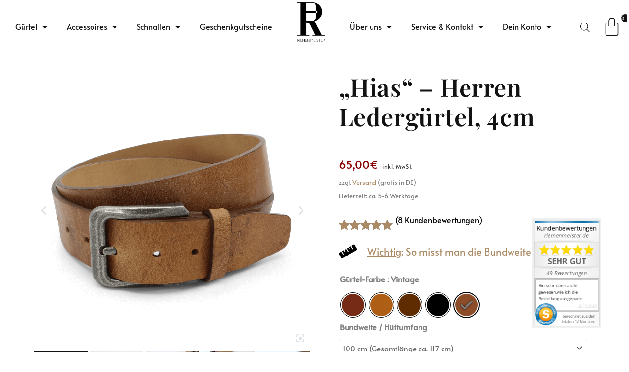

--- FILE ---
content_type: text/html
request_url: https://riemenmeister.de/produkt/hias-herren-lederguertel-4cm/
body_size: 71603
content:
<!DOCTYPE html>
<html lang="de">
<head>
<meta charset="UTF-8">
<meta name="viewport" content="width=device-width, initial-scale=1">
<link rel="profile" href="https://gmpg.org/xfn/11">
<link rel="preload" href="https://riemenmeister.de/wp-content/uploads/2020/04/DSC4010_web-1.jpg" as="image">
<meta name='robots' content='index, follow, max-image-preview:large, max-snippet:-1, max-video-preview:-1' />

	<!-- This site is optimized with the Yoast SEO plugin v26.6 - https://yoast.com/wordpress/plugins/seo/ -->
	<title>Vintage Ledergürtel Herren, Gürtel 4 cm &quot;Hias&quot; | Riemenmeister</title>
<link data-rocket-prefetch href="https://www.paypal.com" rel="dns-prefetch">
<link data-rocket-prefetch href="https://widgets.shopvote.de" rel="dns-prefetch">
<link data-rocket-prefetch href="https://js.stripe.com" rel="dns-prefetch"><link rel="preload" data-rocket-preload as="image" href="https://riemenmeister.de/wp-content/uploads/2018/08/vintage-guertel-lederguertel-herren-braun-600x600.png" imagesrcset="https://riemenmeister.de/wp-content/uploads/2018/08/vintage-guertel-lederguertel-herren-braun-600x600.png 600w, https://riemenmeister.de/wp-content/uploads/2018/08/vintage-guertel-lederguertel-herren-braun-150x150.png 150w, https://riemenmeister.de/wp-content/uploads/2018/08/vintage-guertel-lederguertel-herren-braun-64x64.png 64w, https://riemenmeister.de/wp-content/uploads/2018/08/vintage-guertel-lederguertel-herren-braun-50x50.png 50w, https://riemenmeister.de/wp-content/uploads/2018/08/vintage-guertel-lederguertel-herren-braun-768x768.png 768w, https://riemenmeister.de/wp-content/uploads/2018/08/vintage-guertel-lederguertel-herren-braun-1024x1024.png 1024w, https://riemenmeister.de/wp-content/uploads/2018/08/vintage-guertel-lederguertel-herren-braun-100x100.png 100w, https://riemenmeister.de/wp-content/uploads/2018/08/vintage-guertel-lederguertel-herren-braun.png 1200w" imagesizes="" fetchpriority="high">
	<meta name="description" content="&quot;Hias&quot; - Herren Ledergürtel, 4cm ➤ Hergestellt in Bayern ✂ Chemiefreies Leder aus Süddeutschland ☀ Echte Handarbeit ★." />
	<link rel="canonical" href="https://riemenmeister.de/produkt/hias-herren-lederguertel-4cm/" />
	<meta property="og:locale" content="de_DE" />
	<meta property="og:type" content="article" />
	<meta property="og:title" content="Vintage Ledergürtel Herren, Gürtel 4 cm &quot;Hias&quot; | Riemenmeister" />
	<meta property="og:description" content="&quot;Hias&quot; - Herren Ledergürtel, 4cm ➤ Hergestellt in Bayern ✂ Chemiefreies Leder aus Süddeutschland ☀ Echte Handarbeit ★." />
	<meta property="og:url" content="https://riemenmeister.de/produkt/hias-herren-lederguertel-4cm/" />
	<meta property="og:site_name" content="Riemenmeister" />
	<meta property="article:modified_time" content="2025-11-29T19:08:05+00:00" />
	<meta property="og:image" content="https://riemenmeister.de/wp-content/uploads/2018/08/vintage-guertel-lederguertel-herren-braun.png" />
	<meta property="og:image:width" content="1200" />
	<meta property="og:image:height" content="1200" />
	<meta property="og:image:type" content="image/png" />
	<meta name="twitter:card" content="summary_large_image" />
	<meta name="twitter:label1" content="Geschätzte Lesezeit" />
	<meta name="twitter:data1" content="1 Minute" />
	<script type="application/ld+json" class="yoast-schema-graph">{"@context":"https://schema.org","@graph":[{"@type":"WebPage","@id":"https://riemenmeister.de/produkt/hias-herren-lederguertel-4cm/","url":"https://riemenmeister.de/produkt/hias-herren-lederguertel-4cm/","name":"Vintage Ledergürtel Herren, Gürtel 4 cm \"Hias\" | Riemenmeister","isPartOf":{"@id":"https://riemenmeister.de/#website"},"primaryImageOfPage":{"@id":"https://riemenmeister.de/produkt/hias-herren-lederguertel-4cm/#primaryimage"},"image":{"@id":"https://riemenmeister.de/produkt/hias-herren-lederguertel-4cm/#primaryimage"},"thumbnailUrl":"https://riemenmeister.de/wp-content/uploads/2018/08/vintage-guertel-lederguertel-herren-braun.png","datePublished":"2021-07-16T08:07:27+00:00","dateModified":"2025-11-29T19:08:05+00:00","description":"\"Hias\" - Herren Ledergürtel, 4cm ➤ Hergestellt in Bayern ✂ Chemiefreies Leder aus Süddeutschland ☀ Echte Handarbeit ★.","breadcrumb":{"@id":"https://riemenmeister.de/produkt/hias-herren-lederguertel-4cm/#breadcrumb"},"inLanguage":"de","potentialAction":[{"@type":"ReadAction","target":["https://riemenmeister.de/produkt/hias-herren-lederguertel-4cm/"]}]},{"@type":"ImageObject","inLanguage":"de","@id":"https://riemenmeister.de/produkt/hias-herren-lederguertel-4cm/#primaryimage","url":"https://riemenmeister.de/wp-content/uploads/2018/08/vintage-guertel-lederguertel-herren-braun.png","contentUrl":"https://riemenmeister.de/wp-content/uploads/2018/08/vintage-guertel-lederguertel-herren-braun.png","width":1200,"height":1200,"caption":"vintage guertel lederguertel herren braun"},{"@type":"BreadcrumbList","@id":"https://riemenmeister.de/produkt/hias-herren-lederguertel-4cm/#breadcrumb","itemListElement":[{"@type":"ListItem","position":1,"name":"Shop","item":"https://riemenmeister.de/shop/"},{"@type":"ListItem","position":2,"name":"&#8222;Hias&#8220; &#8211; Herren Ledergürtel, 4cm"}]},{"@type":"WebSite","@id":"https://riemenmeister.de/#website","url":"https://riemenmeister.de/","name":"Riemenmeister","description":"","publisher":{"@id":"https://riemenmeister.de/#organization"},"potentialAction":[{"@type":"SearchAction","target":{"@type":"EntryPoint","urlTemplate":"https://riemenmeister.de/?s={search_term_string}"},"query-input":{"@type":"PropertyValueSpecification","valueRequired":true,"valueName":"search_term_string"}}],"inLanguage":"de"},{"@type":"Organization","@id":"https://riemenmeister.de/#organization","name":"Riemenmeister","url":"https://riemenmeister.de/","logo":{"@type":"ImageObject","inLanguage":"de","@id":"https://riemenmeister.de/#/schema/logo/image/","url":"https://riemenmeister.de/wp-content/uploads/2018/06/Riemenmeister_Logo.png","contentUrl":"https://riemenmeister.de/wp-content/uploads/2018/06/Riemenmeister_Logo.png","width":835,"height":1164,"caption":"Riemenmeister"},"image":{"@id":"https://riemenmeister.de/#/schema/logo/image/"}}]}</script>
	<!-- / Yoast SEO plugin. -->




<link rel="alternate" title="oEmbed (JSON)" type="application/json+oembed" href="https://riemenmeister.de/wp-json/oembed/1.0/embed?url=https%3A%2F%2Friemenmeister.de%2Fprodukt%2Fhias-herren-lederguertel-4cm%2F" />
<link rel="alternate" title="oEmbed (XML)" type="text/xml+oembed" href="https://riemenmeister.de/wp-json/oembed/1.0/embed?url=https%3A%2F%2Friemenmeister.de%2Fprodukt%2Fhias-herren-lederguertel-4cm%2F&#038;format=xml" />
<style id='wp-img-auto-sizes-contain-inline-css'>
img:is([sizes=auto i],[sizes^="auto," i]){contain-intrinsic-size:3000px 1500px}
/*# sourceURL=wp-img-auto-sizes-contain-inline-css */
</style>
<link rel='stylesheet' id='font-awesome-css' href='https://riemenmeister.de/wp-content/plugins/woocommerce-ajax-filters/berocket/assets/css/font-awesome.min.css?ver=6.9' media='all' />
<style id='font-awesome-inline-css'>
[data-font="FontAwesome"]:before {font-family: 'FontAwesome' !important;content: attr(data-icon) !important;speak: none !important;font-weight: normal !important;font-variant: normal !important;text-transform: none !important;line-height: 1 !important;font-style: normal !important;-webkit-font-smoothing: antialiased !important;-moz-osx-font-smoothing: grayscale !important;}
/*# sourceURL=font-awesome-inline-css */
</style>
<link rel='stylesheet' id='german-market-blocks-integrations-css' href='https://riemenmeister.de/wp-content/plugins/woocommerce-german-market/german-market-blocks/build/integrations.css?ver=3.53' media='all' />
<link rel='stylesheet' id='german-market-checkout-block-checkboxes-css' href='https://riemenmeister.de/wp-content/plugins/woocommerce-german-market/german-market-blocks/build/blocks/checkout-checkboxes/style-index.css?ver=3.53' media='all' />
<link rel='stylesheet' id='german-market-product-charging-device-css' href='https://riemenmeister.de/wp-content/plugins/woocommerce-german-market/german-market-blocks/build/blocks/product-charging-device/style-index.css?ver=3.53' media='all' />
<link rel='stylesheet' id='berocket_aapf_widget-style-css' href='https://riemenmeister.de/wp-content/plugins/woocommerce-ajax-filters/assets/frontend/css/fullmain.min.css?ver=1.6.9.4' media='all' />
<link rel='stylesheet' id='astra-theme-css-css' href='https://riemenmeister.de/wp-content/themes/astra/assets/css/minified/main.min.css?ver=4.11.18' media='all' />
<style id='astra-theme-css-inline-css'>
.ast-no-sidebar .entry-content .alignfull {margin-left: calc( -50vw + 50%);margin-right: calc( -50vw + 50%);max-width: 100vw;width: 100vw;}.ast-no-sidebar .entry-content .alignwide {margin-left: calc(-41vw + 50%);margin-right: calc(-41vw + 50%);max-width: unset;width: unset;}.ast-no-sidebar .entry-content .alignfull .alignfull,.ast-no-sidebar .entry-content .alignfull .alignwide,.ast-no-sidebar .entry-content .alignwide .alignfull,.ast-no-sidebar .entry-content .alignwide .alignwide,.ast-no-sidebar .entry-content .wp-block-column .alignfull,.ast-no-sidebar .entry-content .wp-block-column .alignwide{width: 100%;margin-left: auto;margin-right: auto;}.wp-block-gallery,.blocks-gallery-grid {margin: 0;}.wp-block-separator {max-width: 100px;}.wp-block-separator.is-style-wide,.wp-block-separator.is-style-dots {max-width: none;}.entry-content .has-2-columns .wp-block-column:first-child {padding-right: 10px;}.entry-content .has-2-columns .wp-block-column:last-child {padding-left: 10px;}@media (max-width: 782px) {.entry-content .wp-block-columns .wp-block-column {flex-basis: 100%;}.entry-content .has-2-columns .wp-block-column:first-child {padding-right: 0;}.entry-content .has-2-columns .wp-block-column:last-child {padding-left: 0;}}body .entry-content .wp-block-latest-posts {margin-left: 0;}body .entry-content .wp-block-latest-posts li {list-style: none;}.ast-no-sidebar .ast-container .entry-content .wp-block-latest-posts {margin-left: 0;}.ast-header-break-point .entry-content .alignwide {margin-left: auto;margin-right: auto;}.entry-content .blocks-gallery-item img {margin-bottom: auto;}.wp-block-pullquote {border-top: 4px solid #555d66;border-bottom: 4px solid #555d66;color: #40464d;}:root{--ast-post-nav-space:0;--ast-container-default-xlg-padding:6.67em;--ast-container-default-lg-padding:5.67em;--ast-container-default-slg-padding:4.34em;--ast-container-default-md-padding:3.34em;--ast-container-default-sm-padding:6.67em;--ast-container-default-xs-padding:2.4em;--ast-container-default-xxs-padding:1.4em;--ast-code-block-background:#EEEEEE;--ast-comment-inputs-background:#FAFAFA;--ast-normal-container-width:1200px;--ast-narrow-container-width:750px;--ast-blog-title-font-weight:normal;--ast-blog-meta-weight:inherit;--ast-global-color-primary:var(--ast-global-color-5);--ast-global-color-secondary:var(--ast-global-color-4);--ast-global-color-alternate-background:var(--ast-global-color-7);--ast-global-color-subtle-background:var(--ast-global-color-6);--ast-bg-style-guide:var( --ast-global-color-secondary,--ast-global-color-5 );--ast-shadow-style-guide:0px 0px 4px 0 #00000057;--ast-global-dark-bg-style:#fff;--ast-global-dark-lfs:#fbfbfb;--ast-widget-bg-color:#fafafa;--ast-wc-container-head-bg-color:#fbfbfb;--ast-title-layout-bg:#eeeeee;--ast-search-border-color:#e7e7e7;--ast-lifter-hover-bg:#e6e6e6;--ast-gallery-block-color:#000;--srfm-color-input-label:var(--ast-global-color-2);}html{font-size:93.75%;}a,.page-title{color:#ab8b65;}a:hover,a:focus{color:var(--ast-global-color-1);}body,button,input,select,textarea,.ast-button,.ast-custom-button{font-family:'Alata',sans-serif;font-weight:400;font-size:15px;font-size:1rem;line-height:var(--ast-body-line-height,1.65em);}blockquote{color:var(--ast-global-color-3);}h1,h2,h3,h4,h5,h6,.entry-content :where(h1,h2,h3,h4,h5,h6),.site-title,.site-title a{font-family:'Playfair Display',serif;font-weight:400;}.ast-site-identity .site-title a{color:var(--ast-global-color-2);}.site-title{font-size:35px;font-size:2.3333333333333rem;display:none;}header .custom-logo-link img{max-width:100px;width:100px;}.astra-logo-svg{width:100px;}.site-header .site-description{font-size:15px;font-size:1rem;display:none;}.entry-title{font-size:26px;font-size:1.7333333333333rem;}.archive .ast-article-post .ast-article-inner,.blog .ast-article-post .ast-article-inner,.archive .ast-article-post .ast-article-inner:hover,.blog .ast-article-post .ast-article-inner:hover{overflow:hidden;}h1,.entry-content :where(h1){font-size:30px;font-size:2rem;font-weight:600;font-family:'Playfair Display',serif;line-height:1.4em;}h2,.entry-content :where(h2){font-size:32px;font-size:2.1333333333333rem;font-weight:500;font-family:'Playfair Display',serif;line-height:1.3em;}h3,.entry-content :where(h3){font-size:26px;font-size:1.7333333333333rem;font-weight:500;font-family:'Playfair Display',serif;line-height:1.3em;}h4,.entry-content :where(h4){font-size:24px;font-size:1.6rem;line-height:1.2em;font-weight:400;font-family:'Playfair Display',serif;}h5,.entry-content :where(h5){font-size:20px;font-size:1.3333333333333rem;line-height:1.2em;font-weight:400;font-family:'Playfair Display',serif;}h6,.entry-content :where(h6){font-size:16px;font-size:1.0666666666667rem;line-height:1.25em;font-weight:400;font-family:'Playfair Display',serif;}::selection{background-color:#ab8b65;color:#000000;}body,h1,h2,h3,h4,h5,h6,.entry-title a,.entry-content :where(h1,h2,h3,h4,h5,h6){color:var(--ast-global-color-3);}.tagcloud a:hover,.tagcloud a:focus,.tagcloud a.current-item{color:#000000;border-color:#ab8b65;background-color:#ab8b65;}input:focus,input[type="text"]:focus,input[type="email"]:focus,input[type="url"]:focus,input[type="password"]:focus,input[type="reset"]:focus,input[type="search"]:focus,textarea:focus{border-color:#ab8b65;}input[type="radio"]:checked,input[type=reset],input[type="checkbox"]:checked,input[type="checkbox"]:hover:checked,input[type="checkbox"]:focus:checked,input[type=range]::-webkit-slider-thumb{border-color:#ab8b65;background-color:#ab8b65;box-shadow:none;}.site-footer a:hover + .post-count,.site-footer a:focus + .post-count{background:#ab8b65;border-color:#ab8b65;}.single .nav-links .nav-previous,.single .nav-links .nav-next{color:#ab8b65;}.entry-meta,.entry-meta *{line-height:1.45;color:#ab8b65;}.entry-meta a:not(.ast-button):hover,.entry-meta a:not(.ast-button):hover *,.entry-meta a:not(.ast-button):focus,.entry-meta a:not(.ast-button):focus *,.page-links > .page-link,.page-links .page-link:hover,.post-navigation a:hover{color:var(--ast-global-color-1);}#cat option,.secondary .calendar_wrap thead a,.secondary .calendar_wrap thead a:visited{color:#ab8b65;}.secondary .calendar_wrap #today,.ast-progress-val span{background:#ab8b65;}.secondary a:hover + .post-count,.secondary a:focus + .post-count{background:#ab8b65;border-color:#ab8b65;}.calendar_wrap #today > a{color:#000000;}.page-links .page-link,.single .post-navigation a{color:#ab8b65;}.ast-search-menu-icon .search-form button.search-submit{padding:0 4px;}.ast-search-menu-icon form.search-form{padding-right:0;}.ast-search-menu-icon.slide-search input.search-field{width:0;}.ast-header-search .ast-search-menu-icon.ast-dropdown-active .search-form,.ast-header-search .ast-search-menu-icon.ast-dropdown-active .search-field:focus{transition:all 0.2s;}.search-form input.search-field:focus{outline:none;}.widget-title,.widget .wp-block-heading{font-size:21px;font-size:1.4rem;color:var(--ast-global-color-3);}.ast-single-post .entry-content a,.ast-comment-content a:not(.ast-comment-edit-reply-wrap a),.woocommerce-js .woocommerce-product-details__short-description a{text-decoration:underline;}.ast-single-post .wp-block-button .wp-block-button__link,.ast-single-post .elementor-widget-button .elementor-button,a.ast-post-filter-single,.ast-single-post .wp-block-button.is-style-outline .wp-block-button__link,div.ast-custom-button,.ast-single-post .ast-comment-content .comment-reply-link,.ast-single-post .ast-comment-content .comment-edit-link,.entry-content [CLASS*="wc-block"] .wc-block-components-button,.entry-content [CLASS*="wc-block"] .wc-block-components-totals-coupon-link,.entry-content [CLASS*="wc-block"] .wc-block-components-product-name{text-decoration:none;}.ast-search-menu-icon.slide-search a:focus-visible:focus-visible,.astra-search-icon:focus-visible,#close:focus-visible,a:focus-visible,.ast-menu-toggle:focus-visible,.site .skip-link:focus-visible,.wp-block-loginout input:focus-visible,.wp-block-search.wp-block-search__button-inside .wp-block-search__inside-wrapper,.ast-header-navigation-arrow:focus-visible,.woocommerce .wc-proceed-to-checkout > .checkout-button:focus-visible,.woocommerce .woocommerce-MyAccount-navigation ul li a:focus-visible,.ast-orders-table__row .ast-orders-table__cell:focus-visible,.woocommerce .woocommerce-order-details .order-again > .button:focus-visible,.woocommerce .woocommerce-message a.button.wc-forward:focus-visible,.woocommerce #minus_qty:focus-visible,.woocommerce #plus_qty:focus-visible,a#ast-apply-coupon:focus-visible,.woocommerce .woocommerce-info a:focus-visible,.woocommerce .astra-shop-summary-wrap a:focus-visible,.woocommerce a.wc-forward:focus-visible,#ast-apply-coupon:focus-visible,.woocommerce-js .woocommerce-mini-cart-item a.remove:focus-visible,#close:focus-visible,.button.search-submit:focus-visible,#search_submit:focus,.normal-search:focus-visible,.ast-header-account-wrap:focus-visible,.woocommerce .ast-on-card-button.ast-quick-view-trigger:focus,.astra-cart-drawer-close:focus,.ast-single-variation:focus,.ast-woocommerce-product-gallery__image:focus,.ast-button:focus,.woocommerce-product-gallery--with-images [data-controls="prev"]:focus-visible,.woocommerce-product-gallery--with-images [data-controls="next"]:focus-visible{outline-style:dotted;outline-color:inherit;outline-width:thin;}input:focus,input[type="text"]:focus,input[type="email"]:focus,input[type="url"]:focus,input[type="password"]:focus,input[type="reset"]:focus,input[type="search"]:focus,input[type="number"]:focus,textarea:focus,.wp-block-search__input:focus,[data-section="section-header-mobile-trigger"] .ast-button-wrap .ast-mobile-menu-trigger-minimal:focus,.ast-mobile-popup-drawer.active .menu-toggle-close:focus,.woocommerce-ordering select.orderby:focus,#ast-scroll-top:focus,#coupon_code:focus,.woocommerce-page #comment:focus,.woocommerce #reviews #respond input#submit:focus,.woocommerce a.add_to_cart_button:focus,.woocommerce .button.single_add_to_cart_button:focus,.woocommerce .woocommerce-cart-form button:focus,.woocommerce .woocommerce-cart-form__cart-item .quantity .qty:focus,.woocommerce .woocommerce-billing-fields .woocommerce-billing-fields__field-wrapper .woocommerce-input-wrapper > .input-text:focus,.woocommerce #order_comments:focus,.woocommerce #place_order:focus,.woocommerce .woocommerce-address-fields .woocommerce-address-fields__field-wrapper .woocommerce-input-wrapper > .input-text:focus,.woocommerce .woocommerce-MyAccount-content form button:focus,.woocommerce .woocommerce-MyAccount-content .woocommerce-EditAccountForm .woocommerce-form-row .woocommerce-Input.input-text:focus,.woocommerce .ast-woocommerce-container .woocommerce-pagination ul.page-numbers li a:focus,body #content .woocommerce form .form-row .select2-container--default .select2-selection--single:focus,#ast-coupon-code:focus,.woocommerce.woocommerce-js .quantity input[type=number]:focus,.woocommerce-js .woocommerce-mini-cart-item .quantity input[type=number]:focus,.woocommerce p#ast-coupon-trigger:focus{border-style:dotted;border-color:inherit;border-width:thin;}input{outline:none;}.woocommerce-js input[type=text]:focus,.woocommerce-js input[type=email]:focus,.woocommerce-js textarea:focus,input[type=number]:focus,.comments-area textarea#comment:focus,.comments-area textarea#comment:active,.comments-area .ast-comment-formwrap input[type="text"]:focus,.comments-area .ast-comment-formwrap input[type="text"]:active{outline-style:unset;outline-color:inherit;outline-width:thin;}.ast-logo-title-inline .site-logo-img{padding-right:1em;}.site-logo-img img{ transition:all 0.2s linear;}body .ast-oembed-container *{position:absolute;top:0;width:100%;height:100%;left:0;}body .wp-block-embed-pocket-casts .ast-oembed-container *{position:unset;}.ast-single-post-featured-section + article {margin-top: 2em;}.site-content .ast-single-post-featured-section img {width: 100%;overflow: hidden;object-fit: cover;}.site > .ast-single-related-posts-container {margin-top: 0;}@media (min-width: 922px) {.ast-desktop .ast-container--narrow {max-width: var(--ast-narrow-container-width);margin: 0 auto;}}.ast-page-builder-template .hentry {margin: 0;}.ast-page-builder-template .site-content > .ast-container {max-width: 100%;padding: 0;}.ast-page-builder-template .site .site-content #primary {padding: 0;margin: 0;}.ast-page-builder-template .no-results {text-align: center;margin: 4em auto;}.ast-page-builder-template .ast-pagination {padding: 2em;}.ast-page-builder-template .entry-header.ast-no-title.ast-no-thumbnail {margin-top: 0;}.ast-page-builder-template .entry-header.ast-header-without-markup {margin-top: 0;margin-bottom: 0;}.ast-page-builder-template .entry-header.ast-no-title.ast-no-meta {margin-bottom: 0;}.ast-page-builder-template.single .post-navigation {padding-bottom: 2em;}.ast-page-builder-template.single-post .site-content > .ast-container {max-width: 100%;}.ast-page-builder-template .entry-header {margin-top: 4em;margin-left: auto;margin-right: auto;padding-left: 20px;padding-right: 20px;}.single.ast-page-builder-template .entry-header {padding-left: 20px;padding-right: 20px;}.ast-page-builder-template .ast-archive-description {margin: 4em auto 0;padding-left: 20px;padding-right: 20px;}.ast-page-builder-template.ast-no-sidebar .entry-content .alignwide {margin-left: 0;margin-right: 0;}@media (max-width:921.9px){#ast-desktop-header{display:none;}}@media (min-width:922px){#ast-mobile-header{display:none;}}@media( max-width: 420px ) {.single .nav-links .nav-previous,.single .nav-links .nav-next {width: 100%;text-align: center;}}.wp-block-buttons.aligncenter{justify-content:center;}@media (max-width:921px){.ast-theme-transparent-header #primary,.ast-theme-transparent-header #secondary{padding:0;}}@media (max-width:921px){.ast-plain-container.ast-no-sidebar #primary{padding:0;}}.ast-plain-container.ast-no-sidebar #primary{margin-top:0;margin-bottom:0;}@media (min-width:1200px){.wp-block-group .has-background{padding:20px;}}@media (min-width:1200px){.ast-no-sidebar.ast-separate-container .entry-content .wp-block-group.alignwide,.ast-no-sidebar.ast-separate-container .entry-content .wp-block-cover.alignwide{margin-left:-20px;margin-right:-20px;padding-left:20px;padding-right:20px;}.ast-no-sidebar.ast-separate-container .entry-content .wp-block-cover.alignfull,.ast-no-sidebar.ast-separate-container .entry-content .wp-block-group.alignfull{margin-left:-6.67em;margin-right:-6.67em;padding-left:6.67em;padding-right:6.67em;}}@media (min-width:1200px){.wp-block-cover-image.alignwide .wp-block-cover__inner-container,.wp-block-cover.alignwide .wp-block-cover__inner-container,.wp-block-cover-image.alignfull .wp-block-cover__inner-container,.wp-block-cover.alignfull .wp-block-cover__inner-container{width:100%;}}.wp-block-columns{margin-bottom:unset;}.wp-block-image.size-full{margin:2rem 0;}.wp-block-separator.has-background{padding:0;}.wp-block-gallery{margin-bottom:1.6em;}.wp-block-group{padding-top:4em;padding-bottom:4em;}.wp-block-group__inner-container .wp-block-columns:last-child,.wp-block-group__inner-container :last-child,.wp-block-table table{margin-bottom:0;}.blocks-gallery-grid{width:100%;}.wp-block-navigation-link__content{padding:5px 0;}.wp-block-group .wp-block-group .has-text-align-center,.wp-block-group .wp-block-column .has-text-align-center{max-width:100%;}.has-text-align-center{margin:0 auto;}@media (min-width:1200px){.wp-block-cover__inner-container,.alignwide .wp-block-group__inner-container,.alignfull .wp-block-group__inner-container{max-width:1200px;margin:0 auto;}.wp-block-group.alignnone,.wp-block-group.aligncenter,.wp-block-group.alignleft,.wp-block-group.alignright,.wp-block-group.alignwide,.wp-block-columns.alignwide{margin:2rem 0 1rem 0;}}@media (max-width:1200px){.wp-block-group{padding:3em;}.wp-block-group .wp-block-group{padding:1.5em;}.wp-block-columns,.wp-block-column{margin:1rem 0;}}@media (min-width:921px){.wp-block-columns .wp-block-group{padding:2em;}}@media (max-width:544px){.wp-block-cover-image .wp-block-cover__inner-container,.wp-block-cover .wp-block-cover__inner-container{width:unset;}.wp-block-cover,.wp-block-cover-image{padding:2em 0;}.wp-block-group,.wp-block-cover{padding:2em;}.wp-block-media-text__media img,.wp-block-media-text__media video{width:unset;max-width:100%;}.wp-block-media-text.has-background .wp-block-media-text__content{padding:1em;}}.wp-block-image.aligncenter{margin-left:auto;margin-right:auto;}.wp-block-table.aligncenter{margin-left:auto;margin-right:auto;}@media (min-width:544px){.entry-content .wp-block-media-text.has-media-on-the-right .wp-block-media-text__content{padding:0 8% 0 0;}.entry-content .wp-block-media-text .wp-block-media-text__content{padding:0 0 0 8%;}.ast-plain-container .site-content .entry-content .has-custom-content-position.is-position-bottom-left > *,.ast-plain-container .site-content .entry-content .has-custom-content-position.is-position-bottom-right > *,.ast-plain-container .site-content .entry-content .has-custom-content-position.is-position-top-left > *,.ast-plain-container .site-content .entry-content .has-custom-content-position.is-position-top-right > *,.ast-plain-container .site-content .entry-content .has-custom-content-position.is-position-center-right > *,.ast-plain-container .site-content .entry-content .has-custom-content-position.is-position-center-left > *{margin:0;}}@media (max-width:544px){.entry-content .wp-block-media-text .wp-block-media-text__content{padding:8% 0;}.wp-block-media-text .wp-block-media-text__media img{width:auto;max-width:100%;}}.wp-block-button.is-style-outline .wp-block-button__link{border-color:var(--ast-global-color-8);border-top-width:1px;border-right-width:1px;border-bottom-width:1px;border-left-width:1px;}div.wp-block-button.is-style-outline > .wp-block-button__link:not(.has-text-color),div.wp-block-button.wp-block-button__link.is-style-outline:not(.has-text-color){color:var(--ast-global-color-8);}.wp-block-button.is-style-outline .wp-block-button__link:hover,.wp-block-buttons .wp-block-button.is-style-outline .wp-block-button__link:focus,.wp-block-buttons .wp-block-button.is-style-outline > .wp-block-button__link:not(.has-text-color):hover,.wp-block-buttons .wp-block-button.wp-block-button__link.is-style-outline:not(.has-text-color):hover{color:var(--ast-global-color-8);background-color:#f9f3ea;border-color:var(--ast-global-color-8);}.post-page-numbers.current .page-link,.ast-pagination .page-numbers.current{color:#000000;border-color:#ab8b65;background-color:#ab8b65;}@media (min-width:544px){.entry-content > .alignleft{margin-right:20px;}.entry-content > .alignright{margin-left:20px;}}.wp-block-button.is-style-outline .wp-block-button__link{border-top-width:1px;border-right-width:1px;border-bottom-width:1px;border-left-width:1px;}.wp-block-button.is-style-outline .wp-block-button__link.wp-element-button,.ast-outline-button{border-color:var(--ast-global-color-8);font-family:inherit;font-weight:inherit;font-size:15px;font-size:1rem;line-height:1em;border-top-left-radius:2px;border-top-right-radius:2px;border-bottom-right-radius:2px;border-bottom-left-radius:2px;}.wp-block-buttons .wp-block-button.is-style-outline > .wp-block-button__link:not(.has-text-color),.wp-block-buttons .wp-block-button.wp-block-button__link.is-style-outline:not(.has-text-color),.ast-outline-button{color:var(--ast-global-color-8);}.wp-block-button.is-style-outline .wp-block-button__link:hover,.wp-block-buttons .wp-block-button.is-style-outline .wp-block-button__link:focus,.wp-block-buttons .wp-block-button.is-style-outline > .wp-block-button__link:not(.has-text-color):hover,.wp-block-buttons .wp-block-button.wp-block-button__link.is-style-outline:not(.has-text-color):hover,.ast-outline-button:hover,.ast-outline-button:focus,.wp-block-uagb-buttons-child .uagb-buttons-repeater.ast-outline-button:hover,.wp-block-uagb-buttons-child .uagb-buttons-repeater.ast-outline-button:focus{color:var(--ast-global-color-8);background-color:#f9f3ea;border-color:var(--ast-global-color-8);}.wp-block-button .wp-block-button__link.wp-element-button.is-style-outline:not(.has-background),.wp-block-button.is-style-outline>.wp-block-button__link.wp-element-button:not(.has-background),.ast-outline-button{background-color:var(--ast-global-color-8);}@media (max-width:544px){.wp-block-button.is-style-outline .wp-block-button__link.wp-element-button,.ast-outline-button{font-size:15px;font-size:1rem;}}.entry-content[data-ast-blocks-layout] > figure{margin-bottom:1em;}h1.widget-title{font-weight:600;}h2.widget-title{font-weight:500;}h3.widget-title{font-weight:500;}.elementor-widget-container .elementor-loop-container .e-loop-item[data-elementor-type="loop-item"]{width:100%;}@media (max-width:921px){.ast-left-sidebar #content > .ast-container{display:flex;flex-direction:column-reverse;width:100%;}.ast-separate-container .ast-article-post,.ast-separate-container .ast-article-single{padding:1.5em 2.14em;}.ast-author-box img.avatar{margin:20px 0 0 0;}}@media (min-width:922px){.ast-separate-container.ast-right-sidebar #primary,.ast-separate-container.ast-left-sidebar #primary{border:0;}.search-no-results.ast-separate-container #primary{margin-bottom:4em;}}.wp-block-button .wp-block-button__link{color:var(--ast-global-color-5);}.wp-block-button .wp-block-button__link:hover,.wp-block-button .wp-block-button__link:focus{color:var(--ast-global-color-8);background-color:#f9f3ea;border-color:var(--ast-global-color-8);}.elementor-widget-heading h1.elementor-heading-title{line-height:1.4em;}.elementor-widget-heading h2.elementor-heading-title{line-height:1.3em;}.elementor-widget-heading h3.elementor-heading-title{line-height:1.3em;}.elementor-widget-heading h4.elementor-heading-title{line-height:1.2em;}.elementor-widget-heading h5.elementor-heading-title{line-height:1.2em;}.elementor-widget-heading h6.elementor-heading-title{line-height:1.25em;}.wp-block-button .wp-block-button__link{border-style:solid;border-top-width:1px;border-right-width:1px;border-left-width:1px;border-bottom-width:1px;border-color:var(--ast-global-color-8);background-color:transparent;color:var(--ast-global-color-5);font-family:inherit;font-weight:inherit;line-height:1em;font-size:15px;font-size:1rem;border-top-left-radius:2px;border-top-right-radius:2px;border-bottom-right-radius:2px;border-bottom-left-radius:2px;padding-top:10px;padding-right:20px;padding-bottom:10px;padding-left:20px;}@media (max-width:544px){.wp-block-button .wp-block-button__link{font-size:15px;font-size:1rem;}}.menu-toggle,button,.ast-button,.ast-custom-button,.button,input#submit,input[type="button"],input[type="submit"],input[type="reset"]{border-style:solid;border-top-width:1px;border-right-width:1px;border-left-width:1px;border-bottom-width:1px;color:var(--ast-global-color-5);border-color:var(--ast-global-color-8);background-color:transparent;padding-top:10px;padding-right:20px;padding-bottom:10px;padding-left:20px;font-family:inherit;font-weight:inherit;font-size:15px;font-size:1rem;line-height:1em;border-top-left-radius:2px;border-top-right-radius:2px;border-bottom-right-radius:2px;border-bottom-left-radius:2px;}button:focus,.menu-toggle:hover,button:hover,.ast-button:hover,.ast-custom-button:hover .button:hover,.ast-custom-button:hover ,input[type=reset]:hover,input[type=reset]:focus,input#submit:hover,input#submit:focus,input[type="button"]:hover,input[type="button"]:focus,input[type="submit"]:hover,input[type="submit"]:focus{color:var(--ast-global-color-8);background-color:#f9f3ea;border-color:var(--ast-global-color-8);}@media (max-width:544px){.menu-toggle,button,.ast-button,.ast-custom-button,.button,input#submit,input[type="button"],input[type="submit"],input[type="reset"]{font-size:15px;font-size:1rem;}}@media (max-width:921px){.ast-mobile-header-stack .main-header-bar .ast-search-menu-icon{display:inline-block;}.ast-header-break-point.ast-header-custom-item-outside .ast-mobile-header-stack .main-header-bar .ast-search-icon{margin:0;}.ast-comment-avatar-wrap img{max-width:2.5em;}.ast-comment-meta{padding:0 1.8888em 1.3333em;}.ast-separate-container .ast-comment-list li.depth-1{padding:1.5em 2.14em;}.ast-separate-container .comment-respond{padding:2em 2.14em;}}@media (min-width:544px){.ast-container{max-width:100%;}}@media (max-width:544px){.ast-separate-container .ast-article-post,.ast-separate-container .ast-article-single,.ast-separate-container .comments-title,.ast-separate-container .ast-archive-description{padding:1.5em 1em;}.ast-separate-container #content .ast-container{padding-left:0.54em;padding-right:0.54em;}.ast-separate-container .ast-comment-list .bypostauthor{padding:.5em;}.ast-search-menu-icon.ast-dropdown-active .search-field{width:170px;}.menu-toggle,button,.ast-button,.button,input#submit,input[type="button"],input[type="submit"],input[type="reset"]{font-size:15px;font-size:1rem;}} #ast-mobile-header .ast-site-header-cart-li a{pointer-events:none;}body,.ast-separate-container{background-color:var(--ast-global-color-4);}.ast-no-sidebar.ast-separate-container .entry-content .alignfull {margin-left: -6.67em;margin-right: -6.67em;width: auto;}@media (max-width: 1200px) {.ast-no-sidebar.ast-separate-container .entry-content .alignfull {margin-left: -2.4em;margin-right: -2.4em;}}@media (max-width: 768px) {.ast-no-sidebar.ast-separate-container .entry-content .alignfull {margin-left: -2.14em;margin-right: -2.14em;}}@media (max-width: 544px) {.ast-no-sidebar.ast-separate-container .entry-content .alignfull {margin-left: -1em;margin-right: -1em;}}.ast-no-sidebar.ast-separate-container .entry-content .alignwide {margin-left: -20px;margin-right: -20px;}.ast-no-sidebar.ast-separate-container .entry-content .wp-block-column .alignfull,.ast-no-sidebar.ast-separate-container .entry-content .wp-block-column .alignwide {margin-left: auto;margin-right: auto;width: 100%;}@media (max-width:921px){.widget-title{font-size:35px;font-size:1.4rem;}body,button,input,select,textarea,.ast-button,.ast-custom-button{font-size:25px;font-size:1.6666666666667rem;}#secondary,#secondary button,#secondary input,#secondary select,#secondary textarea{font-size:25px;font-size:1.6666666666667rem;}.site-title{display:block;}.site-header .site-description{display:none;}h1,.entry-content :where(h1){font-size:30px;}h2,.entry-content :where(h2){font-size:25px;}h3,.entry-content :where(h3){font-size:20px;}}@media (max-width:544px){.widget-title{font-size:21px;font-size:1.4rem;}body,button,input,select,textarea,.ast-button,.ast-custom-button{font-size:15px;font-size:1rem;}#secondary,#secondary button,#secondary input,#secondary select,#secondary textarea{font-size:15px;font-size:1rem;}.site-title{display:block;}.site-header .site-description{display:none;}h1,.entry-content :where(h1){font-size:30px;}h2,.entry-content :where(h2){font-size:25px;}h3,.entry-content :where(h3){font-size:20px;}}@media (max-width:544px){html{font-size:93.75%;}}@media (min-width:922px){.ast-container{max-width:1240px;}}@media (min-width:922px){.site-content .ast-container{display:flex;}}@media (max-width:921px){.site-content .ast-container{flex-direction:column;}}@media (min-width:922px){.main-header-menu .sub-menu .menu-item.ast-left-align-sub-menu:hover > .sub-menu,.main-header-menu .sub-menu .menu-item.ast-left-align-sub-menu.focus > .sub-menu{margin-left:-0px;}}.site .comments-area{padding-bottom:3em;}.footer-widget-area[data-section^="section-fb-html-"] .ast-builder-html-element{text-align:center;}blockquote {padding: 1.2em;}:root .has-ast-global-color-0-color{color:var(--ast-global-color-0);}:root .has-ast-global-color-0-background-color{background-color:var(--ast-global-color-0);}:root .wp-block-button .has-ast-global-color-0-color{color:var(--ast-global-color-0);}:root .wp-block-button .has-ast-global-color-0-background-color{background-color:var(--ast-global-color-0);}:root .has-ast-global-color-1-color{color:var(--ast-global-color-1);}:root .has-ast-global-color-1-background-color{background-color:var(--ast-global-color-1);}:root .wp-block-button .has-ast-global-color-1-color{color:var(--ast-global-color-1);}:root .wp-block-button .has-ast-global-color-1-background-color{background-color:var(--ast-global-color-1);}:root .has-ast-global-color-2-color{color:var(--ast-global-color-2);}:root .has-ast-global-color-2-background-color{background-color:var(--ast-global-color-2);}:root .wp-block-button .has-ast-global-color-2-color{color:var(--ast-global-color-2);}:root .wp-block-button .has-ast-global-color-2-background-color{background-color:var(--ast-global-color-2);}:root .has-ast-global-color-3-color{color:var(--ast-global-color-3);}:root .has-ast-global-color-3-background-color{background-color:var(--ast-global-color-3);}:root .wp-block-button .has-ast-global-color-3-color{color:var(--ast-global-color-3);}:root .wp-block-button .has-ast-global-color-3-background-color{background-color:var(--ast-global-color-3);}:root .has-ast-global-color-4-color{color:var(--ast-global-color-4);}:root .has-ast-global-color-4-background-color{background-color:var(--ast-global-color-4);}:root .wp-block-button .has-ast-global-color-4-color{color:var(--ast-global-color-4);}:root .wp-block-button .has-ast-global-color-4-background-color{background-color:var(--ast-global-color-4);}:root .has-ast-global-color-5-color{color:var(--ast-global-color-5);}:root .has-ast-global-color-5-background-color{background-color:var(--ast-global-color-5);}:root .wp-block-button .has-ast-global-color-5-color{color:var(--ast-global-color-5);}:root .wp-block-button .has-ast-global-color-5-background-color{background-color:var(--ast-global-color-5);}:root .has-ast-global-color-6-color{color:var(--ast-global-color-6);}:root .has-ast-global-color-6-background-color{background-color:var(--ast-global-color-6);}:root .wp-block-button .has-ast-global-color-6-color{color:var(--ast-global-color-6);}:root .wp-block-button .has-ast-global-color-6-background-color{background-color:var(--ast-global-color-6);}:root .has-ast-global-color-7-color{color:var(--ast-global-color-7);}:root .has-ast-global-color-7-background-color{background-color:var(--ast-global-color-7);}:root .wp-block-button .has-ast-global-color-7-color{color:var(--ast-global-color-7);}:root .wp-block-button .has-ast-global-color-7-background-color{background-color:var(--ast-global-color-7);}:root .has-ast-global-color-8-color{color:var(--ast-global-color-8);}:root .has-ast-global-color-8-background-color{background-color:var(--ast-global-color-8);}:root .wp-block-button .has-ast-global-color-8-color{color:var(--ast-global-color-8);}:root .wp-block-button .has-ast-global-color-8-background-color{background-color:var(--ast-global-color-8);}:root{--ast-global-color-0:#0170B9;--ast-global-color-1:#3a3a3a;--ast-global-color-2:#3a3a3a;--ast-global-color-3:#4B4F58;--ast-global-color-4:#F5F5F5;--ast-global-color-5:#FFFFFF;--ast-global-color-6:#E5E5E5;--ast-global-color-7:#424242;--ast-global-color-8:#000000;}:root {--ast-border-color : #dddddd;}.ast-breadcrumbs .trail-browse,.ast-breadcrumbs .trail-items,.ast-breadcrumbs .trail-items li{display:inline-block;margin:0;padding:0;border:none;background:inherit;text-indent:0;text-decoration:none;}.ast-breadcrumbs .trail-browse{font-size:inherit;font-style:inherit;font-weight:inherit;color:inherit;}.ast-breadcrumbs .trail-items{list-style:none;}.trail-items li::after{padding:0 0.3em;content:"\00bb";}.trail-items li:last-of-type::after{display:none;}h1,h2,h3,h4,h5,h6,.entry-content :where(h1,h2,h3,h4,h5,h6){color:var(--ast-global-color-2);}@media (max-width:921px){.ast-builder-grid-row-container.ast-builder-grid-row-tablet-3-firstrow .ast-builder-grid-row > *:first-child,.ast-builder-grid-row-container.ast-builder-grid-row-tablet-3-lastrow .ast-builder-grid-row > *:last-child{grid-column:1 / -1;}}@media (max-width:544px){.ast-builder-grid-row-container.ast-builder-grid-row-mobile-3-firstrow .ast-builder-grid-row > *:first-child,.ast-builder-grid-row-container.ast-builder-grid-row-mobile-3-lastrow .ast-builder-grid-row > *:last-child{grid-column:1 / -1;}}.ast-builder-layout-element[data-section="title_tagline"]{display:flex;}@media (max-width:921px){.ast-header-break-point .ast-builder-layout-element[data-section="title_tagline"]{display:flex;}}@media (max-width:544px){.ast-header-break-point .ast-builder-layout-element[data-section="title_tagline"]{display:flex;}}.ast-builder-menu-1{font-family:inherit;font-weight:inherit;}.ast-builder-menu-1 .sub-menu,.ast-builder-menu-1 .inline-on-mobile .sub-menu{border-top-width:2px;border-bottom-width:0px;border-right-width:0px;border-left-width:0px;border-color:#ab8b65;border-style:solid;}.ast-builder-menu-1 .sub-menu .sub-menu{top:-2px;}.ast-builder-menu-1 .main-header-menu > .menu-item > .sub-menu,.ast-builder-menu-1 .main-header-menu > .menu-item > .astra-full-megamenu-wrapper{margin-top:0px;}.ast-desktop .ast-builder-menu-1 .main-header-menu > .menu-item > .sub-menu:before,.ast-desktop .ast-builder-menu-1 .main-header-menu > .menu-item > .astra-full-megamenu-wrapper:before{height:calc( 0px + 2px + 5px );}.ast-desktop .ast-builder-menu-1 .menu-item .sub-menu .menu-link{border-style:none;}@media (max-width:921px){.ast-header-break-point .ast-builder-menu-1 .menu-item.menu-item-has-children > .ast-menu-toggle{top:0;}.ast-builder-menu-1 .inline-on-mobile .menu-item.menu-item-has-children > .ast-menu-toggle{right:-15px;}.ast-builder-menu-1 .menu-item-has-children > .menu-link:after{content:unset;}.ast-builder-menu-1 .main-header-menu > .menu-item > .sub-menu,.ast-builder-menu-1 .main-header-menu > .menu-item > .astra-full-megamenu-wrapper{margin-top:0;}}@media (max-width:544px){.ast-header-break-point .ast-builder-menu-1 .menu-item.menu-item-has-children > .ast-menu-toggle{top:0;}.ast-builder-menu-1 .main-header-menu > .menu-item > .sub-menu,.ast-builder-menu-1 .main-header-menu > .menu-item > .astra-full-megamenu-wrapper{margin-top:0;}}.ast-builder-menu-1{display:flex;}@media (max-width:921px){.ast-header-break-point .ast-builder-menu-1{display:flex;}}@media (max-width:544px){.ast-header-break-point .ast-builder-menu-1{display:flex;}}.ast-builder-html-element img.alignnone{display:inline-block;}.ast-builder-html-element p:first-child{margin-top:0;}.ast-builder-html-element p:last-child{margin-bottom:0;}.ast-header-break-point .main-header-bar .ast-builder-html-element{line-height:1.85714285714286;}.footer-widget-area[data-section="section-fb-html-1"]{margin-bottom:20px;}.footer-widget-area[data-section="section-fb-html-1"]{display:block;}@media (max-width:921px){.ast-header-break-point .footer-widget-area[data-section="section-fb-html-1"]{display:block;}}@media (max-width:544px){.ast-header-break-point .footer-widget-area[data-section="section-fb-html-1"]{display:block;}}.footer-widget-area[data-section="section-fb-html-2"]{display:block;}@media (max-width:921px){.ast-header-break-point .footer-widget-area[data-section="section-fb-html-2"]{display:block;}}@media (max-width:544px){.ast-header-break-point .footer-widget-area[data-section="section-fb-html-2"]{display:block;}}.footer-widget-area[data-section="section-fb-html-1"] .ast-builder-html-element{text-align:left;}@media (max-width:921px){.footer-widget-area[data-section="section-fb-html-1"] .ast-builder-html-element{text-align:center;}}@media (max-width:544px){.footer-widget-area[data-section="section-fb-html-1"] .ast-builder-html-element{text-align:center;}}.footer-widget-area[data-section="section-fb-html-2"] .ast-builder-html-element{text-align:left;}@media (max-width:921px){.footer-widget-area[data-section="section-fb-html-2"] .ast-builder-html-element{text-align:center;}}@media (max-width:544px){.footer-widget-area[data-section="section-fb-html-2"] .ast-builder-html-element{text-align:center;}}.ast-footer-copyright{text-align:left;}.ast-footer-copyright.site-footer-focus-item {color:#3a3a3a;}@media (max-width:921px){.ast-footer-copyright{text-align:center;}}@media (max-width:544px){.ast-footer-copyright{text-align:center;}}.ast-footer-copyright.ast-builder-layout-element{display:flex;}@media (max-width:921px){.ast-header-break-point .ast-footer-copyright.ast-builder-layout-element{display:flex;}}@media (max-width:544px){.ast-header-break-point .ast-footer-copyright.ast-builder-layout-element{display:flex;}}.ast-social-stack-desktop .ast-builder-social-element,.ast-social-stack-tablet .ast-builder-social-element,.ast-social-stack-mobile .ast-builder-social-element {margin-top: 6px;margin-bottom: 6px;}.social-show-label-true .ast-builder-social-element {width: auto;padding: 0 0.4em;}[data-section^="section-fb-social-icons-"] .footer-social-inner-wrap {text-align: center;}.ast-footer-social-wrap {width: 100%;}.ast-footer-social-wrap .ast-builder-social-element:first-child {margin-left: 0;}.ast-footer-social-wrap .ast-builder-social-element:last-child {margin-right: 0;}.ast-header-social-wrap .ast-builder-social-element:first-child {margin-left: 0;}.ast-header-social-wrap .ast-builder-social-element:last-child {margin-right: 0;}.ast-builder-social-element {line-height: 1;color: var(--ast-global-color-2);background: transparent;vertical-align: middle;transition: all 0.01s;margin-left: 6px;margin-right: 6px;justify-content: center;align-items: center;}.ast-builder-social-element .social-item-label {padding-left: 6px;}.ast-footer-social-1-wrap .ast-builder-social-element svg{width:25px;height:25px;}[data-section="section-fb-social-icons-1"] .footer-social-inner-wrap{text-align:left;}@media (max-width:921px){[data-section="section-fb-social-icons-1"] .footer-social-inner-wrap{text-align:center;}}@media (max-width:544px){[data-section="section-fb-social-icons-1"] .footer-social-inner-wrap{text-align:center;}}.ast-builder-layout-element[data-section="section-fb-social-icons-1"]{display:flex;}@media (max-width:921px){.ast-header-break-point .ast-builder-layout-element[data-section="section-fb-social-icons-1"]{display:flex;}}@media (max-width:544px){.ast-header-break-point .ast-builder-layout-element[data-section="section-fb-social-icons-1"]{display:flex;}}.site-primary-footer-wrap{padding-top:45px;padding-bottom:45px;}.site-primary-footer-wrap[data-section="section-primary-footer-builder"]{background-color:#f9f9f9;background-image:none;border-style:solid;border-width:0px;border-top-width:1px;border-top-color:var( --ast-global-color-subtle-background,--ast-global-color-7 );}.site-primary-footer-wrap[data-section="section-primary-footer-builder"] .ast-builder-grid-row{max-width:1200px;margin-left:auto;margin-right:auto;}.site-primary-footer-wrap[data-section="section-primary-footer-builder"] .ast-builder-grid-row,.site-primary-footer-wrap[data-section="section-primary-footer-builder"] .site-footer-section{align-items:flex-start;}.site-primary-footer-wrap[data-section="section-primary-footer-builder"].ast-footer-row-inline .site-footer-section{display:flex;margin-bottom:0;}.ast-builder-grid-row-4-equal .ast-builder-grid-row{grid-template-columns:repeat( 4,1fr );}@media (max-width:921px){.site-primary-footer-wrap[data-section="section-primary-footer-builder"].ast-footer-row-tablet-inline .site-footer-section{display:flex;margin-bottom:0;}.site-primary-footer-wrap[data-section="section-primary-footer-builder"].ast-footer-row-tablet-stack .site-footer-section{display:block;margin-bottom:10px;}.ast-builder-grid-row-container.ast-builder-grid-row-tablet-2-equal .ast-builder-grid-row{grid-template-columns:repeat( 2,1fr );}}@media (max-width:544px){.site-primary-footer-wrap[data-section="section-primary-footer-builder"].ast-footer-row-mobile-inline .site-footer-section{display:flex;margin-bottom:0;}.site-primary-footer-wrap[data-section="section-primary-footer-builder"].ast-footer-row-mobile-stack .site-footer-section{display:block;margin-bottom:10px;}.ast-builder-grid-row-container.ast-builder-grid-row-mobile-full .ast-builder-grid-row{grid-template-columns:1fr;}}.site-primary-footer-wrap[data-section="section-primary-footer-builder"]{margin-top:20px;}@media (max-width:921px){.site-primary-footer-wrap[data-section="section-primary-footer-builder"]{margin-top:20px;}}@media (max-width:544px){.site-primary-footer-wrap[data-section="section-primary-footer-builder"]{margin-top:20px;}}.site-primary-footer-wrap[data-section="section-primary-footer-builder"]{display:grid;}@media (max-width:921px){.ast-header-break-point .site-primary-footer-wrap[data-section="section-primary-footer-builder"]{display:grid;}}@media (max-width:544px){.ast-header-break-point .site-primary-footer-wrap[data-section="section-primary-footer-builder"]{display:grid;}}.elementor-posts-container [CLASS*="ast-width-"]{width:100%;}.elementor-template-full-width .ast-container{display:block;}.elementor-screen-only,.screen-reader-text,.screen-reader-text span,.ui-helper-hidden-accessible{top:0 !important;}@media (max-width:544px){.elementor-element .elementor-wc-products .woocommerce[class*="columns-"] ul.products li.product{width:auto;margin:0;}.elementor-element .woocommerce .woocommerce-result-count{float:none;}}.ast-header-break-point .main-header-bar{border-bottom-width:1px;}@media (min-width:922px){.main-header-bar{border-bottom-width:1px;}}.main-header-menu .menu-item, #astra-footer-menu .menu-item, .main-header-bar .ast-masthead-custom-menu-items{-js-display:flex;display:flex;-webkit-box-pack:center;-webkit-justify-content:center;-moz-box-pack:center;-ms-flex-pack:center;justify-content:center;-webkit-box-orient:vertical;-webkit-box-direction:normal;-webkit-flex-direction:column;-moz-box-orient:vertical;-moz-box-direction:normal;-ms-flex-direction:column;flex-direction:column;}.main-header-menu > .menu-item > .menu-link, #astra-footer-menu > .menu-item > .menu-link{height:100%;-webkit-box-align:center;-webkit-align-items:center;-moz-box-align:center;-ms-flex-align:center;align-items:center;-js-display:flex;display:flex;}.ast-header-break-point .main-navigation ul .menu-item .menu-link .icon-arrow:first-of-type svg{top:.2em;margin-top:0px;margin-left:0px;width:.65em;transform:translate(0, -2px) rotateZ(270deg);}.ast-mobile-popup-content .ast-submenu-expanded > .ast-menu-toggle{transform:rotateX(180deg);overflow-y:auto;}@media (min-width:922px){.ast-builder-menu .main-navigation > ul > li:last-child a{margin-right:0;}}.ast-separate-container .ast-article-inner{background-color:transparent;background-image:none;}.ast-separate-container .ast-article-post{background-color:var(--ast-global-color-5);}@media (max-width:921px){.ast-separate-container .ast-article-post{background-color:var(--ast-global-color-5);}}@media (max-width:544px){.ast-separate-container .ast-article-post{background-color:var(--ast-global-color-5);}}.ast-separate-container .ast-article-single:not(.ast-related-post), .woocommerce.ast-separate-container .ast-woocommerce-container, .ast-separate-container .error-404, .ast-separate-container .no-results, .single.ast-separate-container  .ast-author-meta, .ast-separate-container .related-posts-title-wrapper, .ast-separate-container .comments-count-wrapper, .ast-box-layout.ast-plain-container .site-content, .ast-padded-layout.ast-plain-container .site-content, .ast-separate-container .ast-archive-description, .ast-separate-container .comments-area .comment-respond, .ast-separate-container .comments-area .ast-comment-list li, .ast-separate-container .comments-area .comments-title{background-color:var(--ast-global-color-5);}@media (max-width:921px){.ast-separate-container .ast-article-single:not(.ast-related-post), .woocommerce.ast-separate-container .ast-woocommerce-container, .ast-separate-container .error-404, .ast-separate-container .no-results, .single.ast-separate-container  .ast-author-meta, .ast-separate-container .related-posts-title-wrapper, .ast-separate-container .comments-count-wrapper, .ast-box-layout.ast-plain-container .site-content, .ast-padded-layout.ast-plain-container .site-content, .ast-separate-container .ast-archive-description{background-color:var(--ast-global-color-5);}}@media (max-width:544px){.ast-separate-container .ast-article-single:not(.ast-related-post), .woocommerce.ast-separate-container .ast-woocommerce-container, .ast-separate-container .error-404, .ast-separate-container .no-results, .single.ast-separate-container  .ast-author-meta, .ast-separate-container .related-posts-title-wrapper, .ast-separate-container .comments-count-wrapper, .ast-box-layout.ast-plain-container .site-content, .ast-padded-layout.ast-plain-container .site-content, .ast-separate-container .ast-archive-description{background-color:var(--ast-global-color-5);}}.ast-separate-container.ast-two-container #secondary .widget{background-color:var(--ast-global-color-5);}@media (max-width:921px){.ast-separate-container.ast-two-container #secondary .widget{background-color:var(--ast-global-color-5);}}@media (max-width:544px){.ast-separate-container.ast-two-container #secondary .widget{background-color:var(--ast-global-color-5);}}.ast-mobile-header-content > *,.ast-desktop-header-content > * {padding: 10px 0;height: auto;}.ast-mobile-header-content > *:first-child,.ast-desktop-header-content > *:first-child {padding-top: 10px;}.ast-mobile-header-content > .ast-builder-menu,.ast-desktop-header-content > .ast-builder-menu {padding-top: 0;}.ast-mobile-header-content > *:last-child,.ast-desktop-header-content > *:last-child {padding-bottom: 0;}.ast-mobile-header-content .ast-search-menu-icon.ast-inline-search label,.ast-desktop-header-content .ast-search-menu-icon.ast-inline-search label {width: 100%;}.ast-desktop-header-content .main-header-bar-navigation .ast-submenu-expanded > .ast-menu-toggle::before {transform: rotateX(180deg);}#ast-desktop-header .ast-desktop-header-content,.ast-mobile-header-content .ast-search-icon,.ast-desktop-header-content .ast-search-icon,.ast-mobile-header-wrap .ast-mobile-header-content,.ast-main-header-nav-open.ast-popup-nav-open .ast-mobile-header-wrap .ast-mobile-header-content,.ast-main-header-nav-open.ast-popup-nav-open .ast-desktop-header-content {display: none;}.ast-main-header-nav-open.ast-header-break-point #ast-desktop-header .ast-desktop-header-content,.ast-main-header-nav-open.ast-header-break-point .ast-mobile-header-wrap .ast-mobile-header-content {display: block;}.ast-desktop .ast-desktop-header-content .astra-menu-animation-slide-up > .menu-item > .sub-menu,.ast-desktop .ast-desktop-header-content .astra-menu-animation-slide-up > .menu-item .menu-item > .sub-menu,.ast-desktop .ast-desktop-header-content .astra-menu-animation-slide-down > .menu-item > .sub-menu,.ast-desktop .ast-desktop-header-content .astra-menu-animation-slide-down > .menu-item .menu-item > .sub-menu,.ast-desktop .ast-desktop-header-content .astra-menu-animation-fade > .menu-item > .sub-menu,.ast-desktop .ast-desktop-header-content .astra-menu-animation-fade > .menu-item .menu-item > .sub-menu {opacity: 1;visibility: visible;}.ast-hfb-header.ast-default-menu-enable.ast-header-break-point .ast-mobile-header-wrap .ast-mobile-header-content .main-header-bar-navigation {width: unset;margin: unset;}.ast-mobile-header-content.content-align-flex-end .main-header-bar-navigation .menu-item-has-children > .ast-menu-toggle,.ast-desktop-header-content.content-align-flex-end .main-header-bar-navigation .menu-item-has-children > .ast-menu-toggle {left: calc( 20px - 0.907em);right: auto;}.ast-mobile-header-content .ast-search-menu-icon,.ast-mobile-header-content .ast-search-menu-icon.slide-search,.ast-desktop-header-content .ast-search-menu-icon,.ast-desktop-header-content .ast-search-menu-icon.slide-search {width: 100%;position: relative;display: block;right: auto;transform: none;}.ast-mobile-header-content .ast-search-menu-icon.slide-search .search-form,.ast-mobile-header-content .ast-search-menu-icon .search-form,.ast-desktop-header-content .ast-search-menu-icon.slide-search .search-form,.ast-desktop-header-content .ast-search-menu-icon .search-form {right: 0;visibility: visible;opacity: 1;position: relative;top: auto;transform: none;padding: 0;display: block;overflow: hidden;}.ast-mobile-header-content .ast-search-menu-icon.ast-inline-search .search-field,.ast-mobile-header-content .ast-search-menu-icon .search-field,.ast-desktop-header-content .ast-search-menu-icon.ast-inline-search .search-field,.ast-desktop-header-content .ast-search-menu-icon .search-field {width: 100%;padding-right: 5.5em;}.ast-mobile-header-content .ast-search-menu-icon .search-submit,.ast-desktop-header-content .ast-search-menu-icon .search-submit {display: block;position: absolute;height: 100%;top: 0;right: 0;padding: 0 1em;border-radius: 0;}.ast-hfb-header.ast-default-menu-enable.ast-header-break-point .ast-mobile-header-wrap .ast-mobile-header-content .main-header-bar-navigation ul .sub-menu .menu-link {padding-left: 30px;}.ast-hfb-header.ast-default-menu-enable.ast-header-break-point .ast-mobile-header-wrap .ast-mobile-header-content .main-header-bar-navigation .sub-menu .menu-item .menu-item .menu-link {padding-left: 40px;}.ast-mobile-popup-drawer.active .ast-mobile-popup-inner{background-color:#ffffff;;}.ast-mobile-header-wrap .ast-mobile-header-content, .ast-desktop-header-content{background-color:#ffffff;;}.ast-mobile-popup-content > *, .ast-mobile-header-content > *, .ast-desktop-popup-content > *, .ast-desktop-header-content > *{padding-top:0px;padding-bottom:0px;}.content-align-flex-start .ast-builder-layout-element{justify-content:flex-start;}.content-align-flex-start .main-header-menu{text-align:left;}.ast-mobile-popup-drawer.active .menu-toggle-close{color:#3a3a3a;}.ast-mobile-header-wrap .ast-primary-header-bar,.ast-primary-header-bar .site-primary-header-wrap{min-height:70px;}.ast-desktop .ast-primary-header-bar .main-header-menu > .menu-item{line-height:70px;}.ast-header-break-point #masthead .ast-mobile-header-wrap .ast-primary-header-bar,.ast-header-break-point #masthead .ast-mobile-header-wrap .ast-below-header-bar,.ast-header-break-point #masthead .ast-mobile-header-wrap .ast-above-header-bar{padding-left:20px;padding-right:20px;}.ast-header-break-point .ast-primary-header-bar{border-bottom-width:1px;border-bottom-color:var( --ast-global-color-subtle-background,--ast-global-color-7 );border-bottom-style:solid;}@media (min-width:922px){.ast-primary-header-bar{border-bottom-width:1px;border-bottom-color:var( --ast-global-color-subtle-background,--ast-global-color-7 );border-bottom-style:solid;}}.ast-primary-header-bar{background-color:var( --ast-global-color-primary,--ast-global-color-4 );}.ast-primary-header-bar{display:block;}@media (max-width:921px){.ast-header-break-point .ast-primary-header-bar{display:grid;}}@media (max-width:544px){.ast-header-break-point .ast-primary-header-bar{display:grid;}}[data-section="section-header-mobile-trigger"] .ast-button-wrap .ast-mobile-menu-trigger-minimal{color:#ab8b65;border:none;background:transparent;}[data-section="section-header-mobile-trigger"] .ast-button-wrap .mobile-menu-toggle-icon .ast-mobile-svg{width:20px;height:20px;fill:#ab8b65;}[data-section="section-header-mobile-trigger"] .ast-button-wrap .mobile-menu-wrap .mobile-menu{color:#ab8b65;}.ast-builder-menu-mobile .main-navigation .menu-item.menu-item-has-children > .ast-menu-toggle{top:0;}.ast-builder-menu-mobile .main-navigation .menu-item-has-children > .menu-link:after{content:unset;}.ast-hfb-header .ast-builder-menu-mobile .main-header-menu, .ast-hfb-header .ast-builder-menu-mobile .main-navigation .menu-item .menu-link, .ast-hfb-header .ast-builder-menu-mobile .main-navigation .menu-item .sub-menu .menu-link{border-style:none;}.ast-builder-menu-mobile .main-navigation .menu-item.menu-item-has-children > .ast-menu-toggle{top:0;}@media (max-width:921px){.ast-builder-menu-mobile .main-navigation .menu-item.menu-item-has-children > .ast-menu-toggle{top:0;}.ast-builder-menu-mobile .main-navigation .menu-item-has-children > .menu-link:after{content:unset;}}@media (max-width:544px){.ast-builder-menu-mobile .main-navigation .menu-item.menu-item-has-children > .ast-menu-toggle{top:0;}}.ast-builder-menu-mobile .main-navigation{display:block;}@media (max-width:921px){.ast-header-break-point .ast-builder-menu-mobile .main-navigation{display:block;}}@media (max-width:544px){.ast-header-break-point .ast-builder-menu-mobile .main-navigation{display:block;}}:root{--e-global-color-astglobalcolor0:#0170B9;--e-global-color-astglobalcolor1:#3a3a3a;--e-global-color-astglobalcolor2:#3a3a3a;--e-global-color-astglobalcolor3:#4B4F58;--e-global-color-astglobalcolor4:#F5F5F5;--e-global-color-astglobalcolor5:#FFFFFF;--e-global-color-astglobalcolor6:#E5E5E5;--e-global-color-astglobalcolor7:#424242;--e-global-color-astglobalcolor8:#000000;}.comment-reply-title{font-size:24px;font-size:1.6rem;}.ast-comment-meta{line-height:1.666666667;color:#ab8b65;font-size:12px;font-size:0.8rem;}.ast-comment-list #cancel-comment-reply-link{font-size:15px;font-size:1rem;}.comments-title {padding: 2em 0;}.comments-title {word-wrap: break-word;font-weight: normal;}.ast-comment-list {margin: 0;word-wrap: break-word;padding-bottom: 0.5em;list-style: none;}.ast-comment-list li {list-style: none;}.ast-comment-list .ast-comment-edit-reply-wrap {-js-display: flex;display: flex;justify-content: flex-end;}.ast-comment-list .comment-awaiting-moderation {margin-bottom: 0;}.ast-comment {padding: 1em 0 ;}.ast-comment-info img {border-radius: 50%;}.ast-comment-cite-wrap cite {font-style: normal;}.comment-reply-title {font-weight: normal;line-height: 1.65;}.ast-comment-meta {margin-bottom: 0.5em;}.comments-area .comment-form-comment {width: 100%;border: none;margin: 0;padding: 0;}.comments-area .comment-notes,.comments-area .comment-textarea,.comments-area .form-allowed-tags {margin-bottom: 1.5em;}.comments-area .form-submit {margin-bottom: 0;}.comments-area textarea#comment,.comments-area .ast-comment-formwrap input[type="text"] {width: 100%;border-radius: 0;vertical-align: middle;margin-bottom: 10px;}.comments-area .no-comments {margin-top: 0.5em;margin-bottom: 0.5em;}.comments-area p.logged-in-as {margin-bottom: 1em;}.ast-separate-container .ast-comment-list {padding-bottom: 0;}.ast-separate-container .ast-comment-list li.depth-1 .children li,.ast-narrow-container .ast-comment-list li.depth-1 .children li {padding-bottom: 0;padding-top: 0;margin-bottom: 0;}.ast-separate-container .ast-comment-list .comment-respond {padding-top: 0;padding-bottom: 1em;background-color: transparent;}.ast-comment-list .comment .comment-respond {padding-bottom: 2em;border-bottom: none;}.ast-separate-container .ast-comment-list .bypostauthor,.ast-narrow-container .ast-comment-list .bypostauthor {padding: 2em;margin-bottom: 1em;}.ast-separate-container .ast-comment-list .bypostauthor li,.ast-narrow-container .ast-comment-list .bypostauthor li {background: transparent;margin-bottom: 0;padding: 0 0 0 2em;}.comment-content a {word-wrap: break-word;}.comment-form-legend {margin-bottom: unset;padding: 0 0.5em;}.ast-separate-container .ast-comment-list .pingback p {margin-bottom: 0;}.ast-separate-container .ast-comment-list li.depth-1,.ast-narrow-container .ast-comment-list li.depth-1 {padding: 3em;}.ast-comment-list > .comment:last-child .ast-comment {border: none;}.ast-separate-container .ast-comment-list .comment .comment-respond,.ast-narrow-container .ast-comment-list .comment .comment-respond {padding-bottom: 0;}.ast-separate-container .comment .comment-respond {margin-top: 2em;}.ast-separate-container .ast-comment-list li.depth-1 .ast-comment,.ast-separate-container .ast-comment-list li.depth-2 .ast-comment {border-bottom: 0;}.ast-separate-container .ast-comment-list li.depth-1 {padding: 4em 6.67em;margin-bottom: 2em;}@media (max-width: 1200px) {.ast-separate-container .ast-comment-list li.depth-1 {padding: 3em 3.34em;}}.ast-separate-container .comment-respond {background-color: #fff;padding: 4em 6.67em;border-bottom: 0;}@media (max-width: 1200px) {.ast-separate-container .comment-respond {padding: 3em 2.34em;}}.ast-separate-container .comments-title {background-color: #fff;padding: 1.2em 3.99em 0;}.ast-page-builder-template .comment-respond {border-top: none;padding-bottom: 2em;}.ast-plain-container .comment-reply-title {padding-top: 1em;}.ast-comment-list .children {margin-left: 2em;}@media (max-width: 992px) {.ast-comment-list .children {margin-left: 1em;}}.ast-comment-list #cancel-comment-reply-link {white-space: nowrap;font-size: 13px;font-weight: normal;margin-left: 1em;}.ast-comment-info {display: flex;position: relative;}.ast-comment-meta {justify-content: right;padding: 0 3.4em 1.60em;}.comments-area #wp-comment-cookies-consent {margin-right: 10px;}.ast-page-builder-template .comments-area {padding-left: 20px;padding-right: 20px;margin-top: 0;margin-bottom: 2em;}.ast-separate-container .ast-comment-list .bypostauthor .bypostauthor {background: transparent;margin-bottom: 0;padding-right: 0;padding-bottom: 0;padding-top: 0;}@media (min-width:922px){.ast-separate-container .ast-comment-list li .comment-respond{padding-left:2.66666em;padding-right:2.66666em;}}@media (max-width:544px){.ast-separate-container .ast-comment-list li.depth-1{padding:1.5em 1em;margin-bottom:1.5em;}.ast-separate-container .ast-comment-list .bypostauthor{padding:.5em;}.ast-separate-container .comment-respond{padding:1.5em 1em;}.ast-comment-meta{font-size:12px;font-size:0.8rem;}.comment-reply-title{font-size:24px;font-size:1.6rem;}.ast-comment-list #cancel-comment-reply-link{font-size:15px;font-size:1rem;}.ast-separate-container .ast-comment-list .bypostauthor li{padding:0 0 0 .5em;}.ast-comment-list .children{margin-left:0.66666em;}}
				.ast-comment-time .timendate{
					margin-right: 0.5em;
				}
				.ast-separate-container .comment-reply-title {
					padding-top: 0;
				}
				.ast-comment-list .ast-edit-link {
					flex: 1;
				}
				.comments-area {
					border-top: 1px solid var(--ast-global-color-subtle-background, var(--ast-global-color-6));
					margin-top: 2em;
				}
				.ast-separate-container .comments-area {
					border-top: 0;
				}
			@media (max-width:921px){.ast-comment-avatar-wrap img{max-width:2.5em;}.comments-area{margin-top:1.5em;}.ast-comment-meta{padding:0 1.8888em 1.3333em;}.ast-separate-container .ast-comment-list li.depth-1{padding:1.5em 2.14em;}.ast-separate-container .comment-respond{padding:2em 2.14em;}.comment-reply-title{font-size:41px;font-size:1.64rem;}.ast-comment-list #cancel-comment-reply-link{font-size:25px;font-size:1.6666666666667rem;}.ast-separate-container .comments-title{padding:1.43em 1.48em;}.ast-comment-avatar-wrap{margin-right:0.5em;}}
/*# sourceURL=astra-theme-css-inline-css */
</style>
<link rel='stylesheet' id='astra-google-fonts-css' href='//riemenmeister.de/wp-content/uploads/omgf/astra-google-fonts/astra-google-fonts.css?ver=1648817014' media='all' />
<style id='wp-emoji-styles-inline-css'>

	img.wp-smiley, img.emoji {
		display: inline !important;
		border: none !important;
		box-shadow: none !important;
		height: 1em !important;
		width: 1em !important;
		margin: 0 0.07em !important;
		vertical-align: -0.1em !important;
		background: none !important;
		padding: 0 !important;
	}
/*# sourceURL=wp-emoji-styles-inline-css */
</style>
<link rel='stylesheet' id='wp-block-library-css' href='https://riemenmeister.de/wp-includes/css/dist/block-library/style.min.css?ver=6.9' media='all' />
<style id='getwooplugins-attribute-filter-style-inline-css'>
/*!
 * Variation Swatches for WooCommerce - PRO
 *
 * Author: Emran Ahmed ( emran.bd.08@gmail.com )
 * Date: 11/11/2025, 05:36:05 pm
 * Released under the GPLv3 license.
 */
.storepress-search-list-wrapper{display:flex;flex-direction:column;gap:1px}.storepress-components-search-control{margin-bottom:0!important;position:relative}.storepress-components-search-control input[type=search].storepress-components-search-control__input{border:1px solid #949494;border-radius:2px;box-shadow:0 0 0 transparent;font-family:-apple-system,BlinkMacSystemFont,Segoe UI,Roboto,Oxygen-Sans,Ubuntu,Cantarell,Helvetica Neue,sans-serif;padding:6px 8px;transition:box-shadow .1s linear}@media(prefers-reduced-motion:reduce){.storepress-components-search-control input[type=search].storepress-components-search-control__input{transition-delay:0s;transition-duration:0s}}.storepress-components-search-control input[type=search].storepress-components-search-control__input{line-height:normal}@media(min-width:600px){.storepress-components-search-control input[type=search].storepress-components-search-control__input{font-size:13px;line-height:normal}}.storepress-components-search-control input[type=search].storepress-components-search-control__input:focus{border-color:var(--wp-admin-theme-color);box-shadow:0 0 0 .5px var(--wp-admin-theme-color);outline:2px solid transparent}.storepress-components-search-control input[type=search].storepress-components-search-control__input::-webkit-input-placeholder{color:rgba(30,30,30,.62)}.storepress-components-search-control input[type=search].storepress-components-search-control__input::-moz-placeholder{color:rgba(30,30,30,.62);opacity:1}.storepress-components-search-control input[type=search].storepress-components-search-control__input:-ms-input-placeholder{color:rgba(30,30,30,.62)}.storepress-components-search-control input[type=search].storepress-components-search-control__input{background:#f0f0f0;border:none;display:block;font-size:16px;height:48px;margin-left:0;margin-right:0;padding:16px 48px 16px 16px;width:100%}@media(min-width:600px){.storepress-components-search-control input[type=search].storepress-components-search-control__input{font-size:13px}}.storepress-components-search-control input[type=search].storepress-components-search-control__input:focus{background:#fff;box-shadow:inset 0 0 0 var(--wp-admin-border-width-focus) var(--wp-components-color-accent,var(--wp-admin-theme-color,#3858e9))}.storepress-components-search-control input[type=search].storepress-components-search-control__input::-moz-placeholder{color:#757575}.storepress-components-search-control input[type=search].storepress-components-search-control__input::placeholder{color:#757575}.storepress-components-search-control input[type=search].storepress-components-search-control__input::-webkit-search-cancel-button,.storepress-components-search-control input[type=search].storepress-components-search-control__input::-webkit-search-decoration,.storepress-components-search-control input[type=search].storepress-components-search-control__input::-webkit-search-results-button,.storepress-components-search-control input[type=search].storepress-components-search-control__input::-webkit-search-results-decoration{-webkit-appearance:none}.storepress-components-search-control__icon{align-items:center;bottom:0;display:flex;justify-content:center;position:absolute;right:12px;top:0;width:24px}.storepress-components-search-control__icon>svg{margin:8px 0}.storepress-components-search-control__input-wrapper{position:relative}.storepress-search-list-search-result-wrapper{border:1px solid #f0f0f0}.storepress-search-list-search-result-wrapper li,.storepress-search-list-search-result-wrapper ul{list-style:none;margin:0;padding:0}.storepress-search-list-search-result-wrapper ul{border:1px solid #f0f0f0;max-height:40vh;overflow:auto}.storepress-search-list-search-result-wrapper li{align-items:center;border-bottom:1px solid #f0f0f0;color:#2f2f2f;display:flex;font-family:-apple-system,BlinkMacSystemFont,Segoe UI,Roboto,Oxygen-Sans,Ubuntu,Cantarell,Helvetica Neue,sans-serif;font-size:13px;gap:5px;padding:8px}.storepress-search-list-search-result-wrapper li.selected,.storepress-search-list-search-result-wrapper li:hover{background-color:#f0f0f0}.storepress-search-list-search-result-wrapper li:last-child{border-bottom:none}.storepress-search-list-search-result-wrapper li input{height:20px;margin:0;padding:0;width:20px}.storepress-search-list-search-result-wrapper li input[type=radio]{-webkit-appearance:auto;box-shadow:none}.storepress-search-list-search-result-wrapper li input[type=radio]:before{display:none}.storepress-search-list-search-result-wrapper li .storepress-search-list-search-result-item{background-color:#fff}.storepress-search-list-search-result-wrapper li .storepress-search-list-search-result-item__label{cursor:pointer}.storepress-search-list-search-result-wrapper li .storepress-search-list-search-result-item__title{box-sizing:content-box;height:20px;padding:4px}.storepress-search-list-search-result-wrapper li .storepress-search-list-search-result-item__meta{background-color:#ddd;border-radius:5px;padding:4px}
.wp-block-getwooplugins-attribute-filter .filter-items{display:flex;flex-direction:column;float:none!important;gap:10px;margin:0;padding:0}.wp-block-getwooplugins-attribute-filter .filter-items li{list-style:none}.wp-block-getwooplugins-attribute-filter .filter-items.enabled-filter-display-limit-mode .filter-item:not(.selected):nth-child(n+10){display:none!important}.wp-block-getwooplugins-attribute-filter .filter-items.enabled-filter-display-limit-mode .filter-item-more{align-self:flex-end;display:flex}.wp-block-getwooplugins-attribute-filter.is-style-button .filter-items.enabled-filter-display-limit-mode .filter-item-more{align-items:center;align-self:auto}.wp-block-getwooplugins-attribute-filter .filter-item-more{display:none}.wp-block-getwooplugins-attribute-filter .filter-item{align-items:center;display:flex;flex-direction:row;gap:10px;justify-content:space-between}.wp-block-getwooplugins-attribute-filter .filter-item .item{border:2px solid #fff;box-shadow:var(--wvs-item-box-shadow,0 0 0 1px #a8a8a8);box-sizing:border-box;display:block;height:100%;transition:box-shadow .2s ease;width:100%}.wp-block-getwooplugins-attribute-filter .filter-item .item:hover{box-shadow:var(--wvs-hover-item-box-shadow,0 0 0 3px #ddd)}.wp-block-getwooplugins-attribute-filter .filter-item .text{display:inline-block;font-size:.875em}.wp-block-getwooplugins-attribute-filter .filter-item.style-squared .count,.wp-block-getwooplugins-attribute-filter .filter-item.style-squared .item{border-radius:3px}.wp-block-getwooplugins-attribute-filter .filter-item.style-rounded .item{border-radius:100%}.wp-block-getwooplugins-attribute-filter .filter-item.style-rounded .count{border-radius:12px}.wp-block-getwooplugins-attribute-filter .filter-item-wrapper{align-items:center;display:flex;gap:10px}.wp-block-getwooplugins-attribute-filter .filter-item-contents{display:flex;height:var(--wvs-archive-product-item-height,30px);justify-content:center;position:relative;width:var(--wvs-archive-product-item-width,30px)}.wp-block-getwooplugins-attribute-filter .filter-item .count{border:1px solid rgba(0,0,0,.102);color:#000;font-size:12px;line-height:10px;min-width:10px;padding:5px;text-align:center}.wp-block-getwooplugins-attribute-filter .filter-item-inner{width:100%}.wp-block-getwooplugins-attribute-filter .filter-item.selected{order:-1}.wp-block-getwooplugins-attribute-filter .filter-item.selected .item{box-shadow:var(--wvs-selected-item-box-shadow,0 0 0 2px #000)}.wp-block-getwooplugins-attribute-filter .filter-item.selected .filter-item-inner:before{background-image:var(--wvs-tick);background-position:50%;background-repeat:no-repeat;background-size:60%;content:" ";display:block;height:100%;position:absolute;width:100%}.wp-block-getwooplugins-attribute-filter .filter-item.selected .count{background:#000;border:1px solid #000;color:#fff}.wp-block-getwooplugins-attribute-filter.is-style-button .filter-items{flex-direction:row;flex-wrap:wrap}.wp-block-getwooplugins-attribute-filter.is-style-button .filter-item{border:1px solid rgba(0,0,0,.102);border-radius:3px;margin:0;padding:5px 8px 5px 5px}.wp-block-getwooplugins-attribute-filter.is-style-button .filter-item.style-rounded{border-radius:40px}.wp-block-getwooplugins-attribute-filter.is-style-button .filter-item.selected{border:1px solid #000}

/*# sourceURL=https://riemenmeister.de/wp-content/plugins/woo-variation-swatches-pro/build/attribute-filter/style-index.css */
</style>
<link rel='stylesheet' id='cr-frontend-css-css' href='https://riemenmeister.de/wp-content/plugins/customer-reviews-woocommerce/css/frontend.css?ver=5.94.0' media='all' />
<link rel='stylesheet' id='cr-badges-css-css' href='https://riemenmeister.de/wp-content/plugins/customer-reviews-woocommerce/css/badges.css?ver=5.94.0' media='all' />
<style id='global-styles-inline-css'>
:root{--wp--preset--aspect-ratio--square: 1;--wp--preset--aspect-ratio--4-3: 4/3;--wp--preset--aspect-ratio--3-4: 3/4;--wp--preset--aspect-ratio--3-2: 3/2;--wp--preset--aspect-ratio--2-3: 2/3;--wp--preset--aspect-ratio--16-9: 16/9;--wp--preset--aspect-ratio--9-16: 9/16;--wp--preset--color--black: #000000;--wp--preset--color--cyan-bluish-gray: #abb8c3;--wp--preset--color--white: #ffffff;--wp--preset--color--pale-pink: #f78da7;--wp--preset--color--vivid-red: #cf2e2e;--wp--preset--color--luminous-vivid-orange: #ff6900;--wp--preset--color--luminous-vivid-amber: #fcb900;--wp--preset--color--light-green-cyan: #7bdcb5;--wp--preset--color--vivid-green-cyan: #00d084;--wp--preset--color--pale-cyan-blue: #8ed1fc;--wp--preset--color--vivid-cyan-blue: #0693e3;--wp--preset--color--vivid-purple: #9b51e0;--wp--preset--color--ast-global-color-0: var(--ast-global-color-0);--wp--preset--color--ast-global-color-1: var(--ast-global-color-1);--wp--preset--color--ast-global-color-2: var(--ast-global-color-2);--wp--preset--color--ast-global-color-3: var(--ast-global-color-3);--wp--preset--color--ast-global-color-4: var(--ast-global-color-4);--wp--preset--color--ast-global-color-5: var(--ast-global-color-5);--wp--preset--color--ast-global-color-6: var(--ast-global-color-6);--wp--preset--color--ast-global-color-7: var(--ast-global-color-7);--wp--preset--color--ast-global-color-8: var(--ast-global-color-8);--wp--preset--gradient--vivid-cyan-blue-to-vivid-purple: linear-gradient(135deg,rgb(6,147,227) 0%,rgb(155,81,224) 100%);--wp--preset--gradient--light-green-cyan-to-vivid-green-cyan: linear-gradient(135deg,rgb(122,220,180) 0%,rgb(0,208,130) 100%);--wp--preset--gradient--luminous-vivid-amber-to-luminous-vivid-orange: linear-gradient(135deg,rgb(252,185,0) 0%,rgb(255,105,0) 100%);--wp--preset--gradient--luminous-vivid-orange-to-vivid-red: linear-gradient(135deg,rgb(255,105,0) 0%,rgb(207,46,46) 100%);--wp--preset--gradient--very-light-gray-to-cyan-bluish-gray: linear-gradient(135deg,rgb(238,238,238) 0%,rgb(169,184,195) 100%);--wp--preset--gradient--cool-to-warm-spectrum: linear-gradient(135deg,rgb(74,234,220) 0%,rgb(151,120,209) 20%,rgb(207,42,186) 40%,rgb(238,44,130) 60%,rgb(251,105,98) 80%,rgb(254,248,76) 100%);--wp--preset--gradient--blush-light-purple: linear-gradient(135deg,rgb(255,206,236) 0%,rgb(152,150,240) 100%);--wp--preset--gradient--blush-bordeaux: linear-gradient(135deg,rgb(254,205,165) 0%,rgb(254,45,45) 50%,rgb(107,0,62) 100%);--wp--preset--gradient--luminous-dusk: linear-gradient(135deg,rgb(255,203,112) 0%,rgb(199,81,192) 50%,rgb(65,88,208) 100%);--wp--preset--gradient--pale-ocean: linear-gradient(135deg,rgb(255,245,203) 0%,rgb(182,227,212) 50%,rgb(51,167,181) 100%);--wp--preset--gradient--electric-grass: linear-gradient(135deg,rgb(202,248,128) 0%,rgb(113,206,126) 100%);--wp--preset--gradient--midnight: linear-gradient(135deg,rgb(2,3,129) 0%,rgb(40,116,252) 100%);--wp--preset--font-size--small: 13px;--wp--preset--font-size--medium: 20px;--wp--preset--font-size--large: 36px;--wp--preset--font-size--x-large: 42px;--wp--preset--spacing--20: 0.44rem;--wp--preset--spacing--30: 0.67rem;--wp--preset--spacing--40: 1rem;--wp--preset--spacing--50: 1.5rem;--wp--preset--spacing--60: 2.25rem;--wp--preset--spacing--70: 3.38rem;--wp--preset--spacing--80: 5.06rem;--wp--preset--shadow--natural: 6px 6px 9px rgba(0, 0, 0, 0.2);--wp--preset--shadow--deep: 12px 12px 50px rgba(0, 0, 0, 0.4);--wp--preset--shadow--sharp: 6px 6px 0px rgba(0, 0, 0, 0.2);--wp--preset--shadow--outlined: 6px 6px 0px -3px rgb(255, 255, 255), 6px 6px rgb(0, 0, 0);--wp--preset--shadow--crisp: 6px 6px 0px rgb(0, 0, 0);}:root { --wp--style--global--content-size: var(--wp--custom--ast-content-width-size);--wp--style--global--wide-size: var(--wp--custom--ast-wide-width-size); }:where(body) { margin: 0; }.wp-site-blocks > .alignleft { float: left; margin-right: 2em; }.wp-site-blocks > .alignright { float: right; margin-left: 2em; }.wp-site-blocks > .aligncenter { justify-content: center; margin-left: auto; margin-right: auto; }:where(.wp-site-blocks) > * { margin-block-start: 24px; margin-block-end: 0; }:where(.wp-site-blocks) > :first-child { margin-block-start: 0; }:where(.wp-site-blocks) > :last-child { margin-block-end: 0; }:root { --wp--style--block-gap: 24px; }:root :where(.is-layout-flow) > :first-child{margin-block-start: 0;}:root :where(.is-layout-flow) > :last-child{margin-block-end: 0;}:root :where(.is-layout-flow) > *{margin-block-start: 24px;margin-block-end: 0;}:root :where(.is-layout-constrained) > :first-child{margin-block-start: 0;}:root :where(.is-layout-constrained) > :last-child{margin-block-end: 0;}:root :where(.is-layout-constrained) > *{margin-block-start: 24px;margin-block-end: 0;}:root :where(.is-layout-flex){gap: 24px;}:root :where(.is-layout-grid){gap: 24px;}.is-layout-flow > .alignleft{float: left;margin-inline-start: 0;margin-inline-end: 2em;}.is-layout-flow > .alignright{float: right;margin-inline-start: 2em;margin-inline-end: 0;}.is-layout-flow > .aligncenter{margin-left: auto !important;margin-right: auto !important;}.is-layout-constrained > .alignleft{float: left;margin-inline-start: 0;margin-inline-end: 2em;}.is-layout-constrained > .alignright{float: right;margin-inline-start: 2em;margin-inline-end: 0;}.is-layout-constrained > .aligncenter{margin-left: auto !important;margin-right: auto !important;}.is-layout-constrained > :where(:not(.alignleft):not(.alignright):not(.alignfull)){max-width: var(--wp--style--global--content-size);margin-left: auto !important;margin-right: auto !important;}.is-layout-constrained > .alignwide{max-width: var(--wp--style--global--wide-size);}body .is-layout-flex{display: flex;}.is-layout-flex{flex-wrap: wrap;align-items: center;}.is-layout-flex > :is(*, div){margin: 0;}body .is-layout-grid{display: grid;}.is-layout-grid > :is(*, div){margin: 0;}body{padding-top: 0px;padding-right: 0px;padding-bottom: 0px;padding-left: 0px;}a:where(:not(.wp-element-button)){text-decoration: none;}:root :where(.wp-element-button, .wp-block-button__link){background-color: #32373c;border-width: 0;color: #fff;font-family: inherit;font-size: inherit;font-style: inherit;font-weight: inherit;letter-spacing: inherit;line-height: inherit;padding-top: calc(0.667em + 2px);padding-right: calc(1.333em + 2px);padding-bottom: calc(0.667em + 2px);padding-left: calc(1.333em + 2px);text-decoration: none;text-transform: inherit;}.has-black-color{color: var(--wp--preset--color--black) !important;}.has-cyan-bluish-gray-color{color: var(--wp--preset--color--cyan-bluish-gray) !important;}.has-white-color{color: var(--wp--preset--color--white) !important;}.has-pale-pink-color{color: var(--wp--preset--color--pale-pink) !important;}.has-vivid-red-color{color: var(--wp--preset--color--vivid-red) !important;}.has-luminous-vivid-orange-color{color: var(--wp--preset--color--luminous-vivid-orange) !important;}.has-luminous-vivid-amber-color{color: var(--wp--preset--color--luminous-vivid-amber) !important;}.has-light-green-cyan-color{color: var(--wp--preset--color--light-green-cyan) !important;}.has-vivid-green-cyan-color{color: var(--wp--preset--color--vivid-green-cyan) !important;}.has-pale-cyan-blue-color{color: var(--wp--preset--color--pale-cyan-blue) !important;}.has-vivid-cyan-blue-color{color: var(--wp--preset--color--vivid-cyan-blue) !important;}.has-vivid-purple-color{color: var(--wp--preset--color--vivid-purple) !important;}.has-ast-global-color-0-color{color: var(--wp--preset--color--ast-global-color-0) !important;}.has-ast-global-color-1-color{color: var(--wp--preset--color--ast-global-color-1) !important;}.has-ast-global-color-2-color{color: var(--wp--preset--color--ast-global-color-2) !important;}.has-ast-global-color-3-color{color: var(--wp--preset--color--ast-global-color-3) !important;}.has-ast-global-color-4-color{color: var(--wp--preset--color--ast-global-color-4) !important;}.has-ast-global-color-5-color{color: var(--wp--preset--color--ast-global-color-5) !important;}.has-ast-global-color-6-color{color: var(--wp--preset--color--ast-global-color-6) !important;}.has-ast-global-color-7-color{color: var(--wp--preset--color--ast-global-color-7) !important;}.has-ast-global-color-8-color{color: var(--wp--preset--color--ast-global-color-8) !important;}.has-black-background-color{background-color: var(--wp--preset--color--black) !important;}.has-cyan-bluish-gray-background-color{background-color: var(--wp--preset--color--cyan-bluish-gray) !important;}.has-white-background-color{background-color: var(--wp--preset--color--white) !important;}.has-pale-pink-background-color{background-color: var(--wp--preset--color--pale-pink) !important;}.has-vivid-red-background-color{background-color: var(--wp--preset--color--vivid-red) !important;}.has-luminous-vivid-orange-background-color{background-color: var(--wp--preset--color--luminous-vivid-orange) !important;}.has-luminous-vivid-amber-background-color{background-color: var(--wp--preset--color--luminous-vivid-amber) !important;}.has-light-green-cyan-background-color{background-color: var(--wp--preset--color--light-green-cyan) !important;}.has-vivid-green-cyan-background-color{background-color: var(--wp--preset--color--vivid-green-cyan) !important;}.has-pale-cyan-blue-background-color{background-color: var(--wp--preset--color--pale-cyan-blue) !important;}.has-vivid-cyan-blue-background-color{background-color: var(--wp--preset--color--vivid-cyan-blue) !important;}.has-vivid-purple-background-color{background-color: var(--wp--preset--color--vivid-purple) !important;}.has-ast-global-color-0-background-color{background-color: var(--wp--preset--color--ast-global-color-0) !important;}.has-ast-global-color-1-background-color{background-color: var(--wp--preset--color--ast-global-color-1) !important;}.has-ast-global-color-2-background-color{background-color: var(--wp--preset--color--ast-global-color-2) !important;}.has-ast-global-color-3-background-color{background-color: var(--wp--preset--color--ast-global-color-3) !important;}.has-ast-global-color-4-background-color{background-color: var(--wp--preset--color--ast-global-color-4) !important;}.has-ast-global-color-5-background-color{background-color: var(--wp--preset--color--ast-global-color-5) !important;}.has-ast-global-color-6-background-color{background-color: var(--wp--preset--color--ast-global-color-6) !important;}.has-ast-global-color-7-background-color{background-color: var(--wp--preset--color--ast-global-color-7) !important;}.has-ast-global-color-8-background-color{background-color: var(--wp--preset--color--ast-global-color-8) !important;}.has-black-border-color{border-color: var(--wp--preset--color--black) !important;}.has-cyan-bluish-gray-border-color{border-color: var(--wp--preset--color--cyan-bluish-gray) !important;}.has-white-border-color{border-color: var(--wp--preset--color--white) !important;}.has-pale-pink-border-color{border-color: var(--wp--preset--color--pale-pink) !important;}.has-vivid-red-border-color{border-color: var(--wp--preset--color--vivid-red) !important;}.has-luminous-vivid-orange-border-color{border-color: var(--wp--preset--color--luminous-vivid-orange) !important;}.has-luminous-vivid-amber-border-color{border-color: var(--wp--preset--color--luminous-vivid-amber) !important;}.has-light-green-cyan-border-color{border-color: var(--wp--preset--color--light-green-cyan) !important;}.has-vivid-green-cyan-border-color{border-color: var(--wp--preset--color--vivid-green-cyan) !important;}.has-pale-cyan-blue-border-color{border-color: var(--wp--preset--color--pale-cyan-blue) !important;}.has-vivid-cyan-blue-border-color{border-color: var(--wp--preset--color--vivid-cyan-blue) !important;}.has-vivid-purple-border-color{border-color: var(--wp--preset--color--vivid-purple) !important;}.has-ast-global-color-0-border-color{border-color: var(--wp--preset--color--ast-global-color-0) !important;}.has-ast-global-color-1-border-color{border-color: var(--wp--preset--color--ast-global-color-1) !important;}.has-ast-global-color-2-border-color{border-color: var(--wp--preset--color--ast-global-color-2) !important;}.has-ast-global-color-3-border-color{border-color: var(--wp--preset--color--ast-global-color-3) !important;}.has-ast-global-color-4-border-color{border-color: var(--wp--preset--color--ast-global-color-4) !important;}.has-ast-global-color-5-border-color{border-color: var(--wp--preset--color--ast-global-color-5) !important;}.has-ast-global-color-6-border-color{border-color: var(--wp--preset--color--ast-global-color-6) !important;}.has-ast-global-color-7-border-color{border-color: var(--wp--preset--color--ast-global-color-7) !important;}.has-ast-global-color-8-border-color{border-color: var(--wp--preset--color--ast-global-color-8) !important;}.has-vivid-cyan-blue-to-vivid-purple-gradient-background{background: var(--wp--preset--gradient--vivid-cyan-blue-to-vivid-purple) !important;}.has-light-green-cyan-to-vivid-green-cyan-gradient-background{background: var(--wp--preset--gradient--light-green-cyan-to-vivid-green-cyan) !important;}.has-luminous-vivid-amber-to-luminous-vivid-orange-gradient-background{background: var(--wp--preset--gradient--luminous-vivid-amber-to-luminous-vivid-orange) !important;}.has-luminous-vivid-orange-to-vivid-red-gradient-background{background: var(--wp--preset--gradient--luminous-vivid-orange-to-vivid-red) !important;}.has-very-light-gray-to-cyan-bluish-gray-gradient-background{background: var(--wp--preset--gradient--very-light-gray-to-cyan-bluish-gray) !important;}.has-cool-to-warm-spectrum-gradient-background{background: var(--wp--preset--gradient--cool-to-warm-spectrum) !important;}.has-blush-light-purple-gradient-background{background: var(--wp--preset--gradient--blush-light-purple) !important;}.has-blush-bordeaux-gradient-background{background: var(--wp--preset--gradient--blush-bordeaux) !important;}.has-luminous-dusk-gradient-background{background: var(--wp--preset--gradient--luminous-dusk) !important;}.has-pale-ocean-gradient-background{background: var(--wp--preset--gradient--pale-ocean) !important;}.has-electric-grass-gradient-background{background: var(--wp--preset--gradient--electric-grass) !important;}.has-midnight-gradient-background{background: var(--wp--preset--gradient--midnight) !important;}.has-small-font-size{font-size: var(--wp--preset--font-size--small) !important;}.has-medium-font-size{font-size: var(--wp--preset--font-size--medium) !important;}.has-large-font-size{font-size: var(--wp--preset--font-size--large) !important;}.has-x-large-font-size{font-size: var(--wp--preset--font-size--x-large) !important;}
:root :where(.wp-block-pullquote){font-size: 1.5em;line-height: 1.6;}
/*# sourceURL=global-styles-inline-css */
</style>
<link rel='stylesheet' id='woocommerce-layout-css' href='https://riemenmeister.de/wp-content/themes/astra/assets/css/minified/compatibility/woocommerce/woocommerce-layout-grid.min.css?ver=4.11.18' media='all' />
<link rel='stylesheet' id='woocommerce-smallscreen-css' href='https://riemenmeister.de/wp-content/themes/astra/assets/css/minified/compatibility/woocommerce/woocommerce-smallscreen-grid.min.css?ver=4.11.18' media='only screen and (max-width: 921px)' />
<link rel='stylesheet' id='woocommerce-general-css' href='https://riemenmeister.de/wp-content/themes/astra/assets/css/minified/compatibility/woocommerce/woocommerce-grid.min.css?ver=4.11.18' media='all' />
<style id='woocommerce-general-inline-css'>

					.woocommerce .woocommerce-result-count, .woocommerce-page .woocommerce-result-count {
						float: left;
					}

					.woocommerce .woocommerce-ordering {
						float: right;
						margin-bottom: 2.5em;
					}
				
					.woocommerce-js a.button, .woocommerce button.button, .woocommerce input.button, .woocommerce #respond input#submit {
						font-size: 100%;
						line-height: 1;
						text-decoration: none;
						overflow: visible;
						padding: 0.5em 0.75em;
						font-weight: 700;
						border-radius: 3px;
						color: $secondarytext;
						background-color: $secondary;
						border: 0;
					}
					.woocommerce-js a.button:hover, .woocommerce button.button:hover, .woocommerce input.button:hover, .woocommerce #respond input#submit:hover {
						background-color: #dad8da;
						background-image: none;
						color: #515151;
					}
				#customer_details h3:not(.elementor-widget-woocommerce-checkout-page h3){font-size:1.2rem;padding:20px 0 14px;margin:0 0 20px;border-bottom:1px solid var(--ast-border-color);font-weight:700;}form #order_review_heading:not(.elementor-widget-woocommerce-checkout-page #order_review_heading){border-width:2px 2px 0 2px;border-style:solid;font-size:1.2rem;margin:0;padding:1.5em 1.5em 1em;border-color:var(--ast-border-color);font-weight:700;}.woocommerce-Address h3, .cart-collaterals h2{font-size:1.2rem;padding:.7em 1em;}.woocommerce-cart .cart-collaterals .cart_totals>h2{font-weight:700;}form #order_review:not(.elementor-widget-woocommerce-checkout-page #order_review){padding:0 2em;border-width:0 2px 2px;border-style:solid;border-color:var(--ast-border-color);}ul#shipping_method li:not(.elementor-widget-woocommerce-cart #shipping_method li){margin:0;padding:0.25em 0 0.25em 22px;text-indent:-22px;list-style:none outside;}.woocommerce span.onsale, .wc-block-grid__product .wc-block-grid__product-onsale{background-color:#ab8b65;color:#000000;}.woocommerce-message, .woocommerce-info{border-top-color:#ab8b65;}.woocommerce-message::before,.woocommerce-info::before{color:#ab8b65;}.woocommerce ul.products li.product .price, .woocommerce div.product p.price, .woocommerce div.product span.price, .widget_layered_nav_filters ul li.chosen a, .woocommerce-page ul.products li.product .ast-woo-product-category, .wc-layered-nav-rating a{color:var(--ast-global-color-3);}.woocommerce nav.woocommerce-pagination ul,.woocommerce nav.woocommerce-pagination ul li{border-color:#ab8b65;}.woocommerce nav.woocommerce-pagination ul li a:focus, .woocommerce nav.woocommerce-pagination ul li a:hover, .woocommerce nav.woocommerce-pagination ul li span.current{background:#ab8b65;color:var(--ast-global-color-5);}.woocommerce-MyAccount-navigation-link.is-active a{color:var(--ast-global-color-1);}.woocommerce .widget_price_filter .ui-slider .ui-slider-range, .woocommerce .widget_price_filter .ui-slider .ui-slider-handle{background-color:#ab8b65;}.woocommerce .star-rating, .woocommerce .comment-form-rating .stars a, .woocommerce .star-rating::before{color:var(--ast-global-color-3);}.woocommerce div.product .woocommerce-tabs ul.tabs li.active:before,  .woocommerce div.ast-product-tabs-layout-vertical .woocommerce-tabs ul.tabs li:hover::before{background:#ab8b65;}.woocommerce .woocommerce-cart-form button[name="update_cart"]:disabled{color:var(--ast-global-color-5);}.woocommerce #content table.cart .button[name="apply_coupon"], .woocommerce-page #content table.cart .button[name="apply_coupon"]{padding:10px 40px;}.woocommerce table.cart td.actions .button, .woocommerce #content table.cart td.actions .button, .woocommerce-page table.cart td.actions .button, .woocommerce-page #content table.cart td.actions .button{line-height:1;border-width:1px;border-style:solid;}.woocommerce ul.products li.product .button, .woocommerce-page ul.products li.product .button{line-height:1.3;}.woocommerce-js a.button, .woocommerce button.button, .woocommerce .woocommerce-message a.button, .woocommerce #respond input#submit.alt, .woocommerce-js a.button.alt, .woocommerce button.button.alt, .woocommerce input.button.alt, .woocommerce input.button,.woocommerce input.button:disabled, .woocommerce input.button:disabled[disabled], .woocommerce input.button:disabled:hover, .woocommerce input.button:disabled[disabled]:hover, .woocommerce #respond input#submit, .woocommerce button.button.alt.disabled, .wc-block-grid__products .wc-block-grid__product .wp-block-button__link, .wc-block-grid__product-onsale{color:var(--ast-global-color-5);border-color:var(--ast-global-color-8);background-color:var(--ast-global-color-8);}.woocommerce-js a.button:hover, .woocommerce button.button:hover, .woocommerce .woocommerce-message a.button:hover,.woocommerce #respond input#submit:hover,.woocommerce #respond input#submit.alt:hover, .woocommerce-js a.button.alt:hover, .woocommerce button.button.alt:hover, .woocommerce input.button.alt:hover, .woocommerce input.button:hover, .woocommerce button.button.alt.disabled:hover, .wc-block-grid__products .wc-block-grid__product .wp-block-button__link:hover{color:var(--ast-global-color-8);border-color:#f9f3ea;background-color:#f9f3ea;}.woocommerce-js a.button, .woocommerce button.button, .woocommerce .woocommerce-message a.button, .woocommerce #respond input#submit.alt, .woocommerce-js a.button.alt, .woocommerce button.button.alt, .woocommerce input.button.alt, .woocommerce input.button,.woocommerce-cart table.cart td.actions .button, .woocommerce form.checkout_coupon .button, .woocommerce #respond input#submit, .wc-block-grid__products .wc-block-grid__product .wp-block-button__link{border-top-left-radius:2px;border-top-right-radius:2px;border-bottom-right-radius:2px;border-bottom-left-radius:2px;padding-top:10px;padding-right:20px;padding-bottom:10px;padding-left:20px;}.woocommerce ul.products li.product a, .woocommerce-js a.button:hover, .woocommerce button.button:hover, .woocommerce input.button:hover, .woocommerce #respond input#submit:hover{text-decoration:none;}.woocommerce[class*="rel-up-columns-"] .site-main div.product .related.products ul.products li.product, .woocommerce-page .site-main ul.products li.product{width:100%;}.woocommerce .up-sells h2, .woocommerce .related.products h2, .woocommerce .woocommerce-tabs h2{font-size:1.5rem;}.woocommerce h2, .woocommerce-account h2{font-size:1.625rem;}.woocommerce ul.product-categories > li ul li{position:relative;}.woocommerce ul.product-categories > li ul li:before{content:"";border-width:1px 1px 0 0;border-style:solid;display:inline-block;width:6px;height:6px;position:absolute;top:50%;margin-top:-2px;-webkit-transform:rotate(45deg);transform:rotate(45deg);}.woocommerce ul.product-categories > li ul li a{margin-left:15px;}.ast-icon-shopping-cart svg{height:.82em;}.ast-icon-shopping-bag svg{height:1em;width:1em;}.ast-icon-shopping-basket svg{height:1.15em;width:1.2em;}.ast-site-header-cart.ast-menu-cart-outline .ast-addon-cart-wrap, .ast-site-header-cart.ast-menu-cart-fill .ast-addon-cart-wrap {line-height:1;}.ast-site-header-cart.ast-menu-cart-fill i.astra-icon{ font-size:1.1em;}li.woocommerce-custom-menu-item .ast-site-header-cart i.astra-icon:after{ padding-left:2px;}.ast-hfb-header .ast-addon-cart-wrap{ padding:0.4em;}.ast-header-break-point.ast-header-custom-item-outside .ast-woo-header-cart-info-wrap{ display:none;}.ast-site-header-cart i.astra-icon:after{ background:#ab8b65;}@media (min-width:545px) and (max-width:921px){.woocommerce.tablet-columns-2 ul.products li.product, .woocommerce-page.tablet-columns-2 ul.products:not(.elementor-grid){grid-template-columns:repeat(2, minmax(0, 1fr));}}@media (min-width:922px){.woocommerce form.checkout_coupon{width:50%;}}@media (max-width:921px){.ast-header-break-point.ast-woocommerce-cart-menu .header-main-layout-1.ast-mobile-header-stack.ast-no-menu-items .ast-site-header-cart, .ast-header-break-point.ast-woocommerce-cart-menu .header-main-layout-3.ast-mobile-header-stack.ast-no-menu-items .ast-site-header-cart{padding-right:0;padding-left:0;}.ast-header-break-point.ast-woocommerce-cart-menu .header-main-layout-1.ast-mobile-header-stack .main-header-bar{text-align:center;}.ast-header-break-point.ast-woocommerce-cart-menu .header-main-layout-1.ast-mobile-header-stack .ast-site-header-cart, .ast-header-break-point.ast-woocommerce-cart-menu .header-main-layout-1.ast-mobile-header-stack .ast-mobile-menu-buttons{display:inline-block;}.ast-header-break-point.ast-woocommerce-cart-menu .header-main-layout-2.ast-mobile-header-inline .site-branding{flex:auto;}.ast-header-break-point.ast-woocommerce-cart-menu .header-main-layout-3.ast-mobile-header-stack .site-branding{flex:0 0 100%;}.ast-header-break-point.ast-woocommerce-cart-menu .header-main-layout-3.ast-mobile-header-stack .main-header-container{display:flex;justify-content:center;}.woocommerce-cart .woocommerce-shipping-calculator .button{width:100%;}.woocommerce div.product div.images, .woocommerce div.product div.summary, .woocommerce #content div.product div.images, .woocommerce #content div.product div.summary, .woocommerce-page div.product div.images, .woocommerce-page div.product div.summary, .woocommerce-page #content div.product div.images, .woocommerce-page #content div.product div.summary{float:none;width:100%;}.woocommerce-cart table.cart td.actions .ast-return-to-shop{display:block;text-align:center;margin-top:1em;}.ast-container .woocommerce ul.products:not(.elementor-grid), .woocommerce-page ul.products:not(.elementor-grid), .woocommerce.tablet-columns-2 ul.products:not(.elementor-grid){grid-template-columns:repeat(2, minmax(0, 1fr));}.woocommerce.tablet-rel-up-columns-2 ul.products{grid-template-columns:repeat(2, minmax(0, 1fr));}.woocommerce[class*="tablet-rel-up-columns-"] .site-main div.product .related.products ul.products li.product{width:100%;}}@media (max-width:544px){.ast-separate-container .ast-woocommerce-container{padding:.54em 1em 1.33333em;}.woocommerce-message, .woocommerce-error, .woocommerce-info{display:flex;flex-wrap:wrap;}.woocommerce-message a.button, .woocommerce-error a.button, .woocommerce-info a.button{order:1;margin-top:.5em;}.woocommerce .woocommerce-ordering, .woocommerce-page .woocommerce-ordering{float:none;margin-bottom:2em;}.woocommerce table.cart td.actions .button, .woocommerce #content table.cart td.actions .button, .woocommerce-page table.cart td.actions .button, .woocommerce-page #content table.cart td.actions .button{padding-left:1em;padding-right:1em;}.woocommerce #content table.cart .button, .woocommerce-page #content table.cart .button{width:100%;}.woocommerce #content table.cart td.actions .coupon, .woocommerce-page #content table.cart td.actions .coupon{float:none;}.woocommerce #content table.cart td.actions .coupon .button, .woocommerce-page #content table.cart td.actions .coupon .button{flex:1;}.woocommerce #content div.product .woocommerce-tabs ul.tabs li a, .woocommerce-page #content div.product .woocommerce-tabs ul.tabs li a{display:block;}.woocommerce ul.products a.button, .woocommerce-page ul.products a.button{padding:0.5em 0.75em;}.ast-container .woocommerce ul.products:not(.elementor-grid), .woocommerce-page ul.products:not(.elementor-grid), .woocommerce.mobile-columns-1 ul.products:not(.elementor-grid), .woocommerce-page.mobile-columns-1 ul.products:not(.elementor-grid){grid-template-columns:repeat(1, minmax(0, 1fr));}.woocommerce.mobile-rel-up-columns-2 ul.products::not(.elementor-grid){grid-template-columns:repeat(2, minmax(0, 1fr));}}@media (max-width:544px){.woocommerce ul.products a.button.loading::after, .woocommerce-page ul.products a.button.loading::after{display:inline-block;margin-left:5px;position:initial;}.woocommerce.mobile-columns-1 .site-main ul.products li.product:nth-child(n), .woocommerce-page.mobile-columns-1 .site-main ul.products li.product:nth-child(n){margin-right:0;}.woocommerce #content div.product .woocommerce-tabs ul.tabs li, .woocommerce-page #content div.product .woocommerce-tabs ul.tabs li{display:block;margin-right:0;}}@media (min-width:922px){.woocommerce #content .ast-woocommerce-container div.product div.images, .woocommerce .ast-woocommerce-container div.product div.images, .woocommerce-page #content .ast-woocommerce-container div.product div.images, .woocommerce-page .ast-woocommerce-container div.product div.images{width:50%;}.woocommerce #content .ast-woocommerce-container div.product div.summary, .woocommerce .ast-woocommerce-container div.product div.summary, .woocommerce-page #content .ast-woocommerce-container div.product div.summary, .woocommerce-page .ast-woocommerce-container div.product div.summary{width:46%;}.woocommerce.woocommerce-checkout form #customer_details.col2-set .col-1, .woocommerce.woocommerce-checkout form #customer_details.col2-set .col-2, .woocommerce-page.woocommerce-checkout form #customer_details.col2-set .col-1, .woocommerce-page.woocommerce-checkout form #customer_details.col2-set .col-2{float:none;width:auto;}}.woocommerce-js a.button , .woocommerce button.button.alt ,.woocommerce-page table.cart td.actions .button, .woocommerce-page #content table.cart td.actions .button , .woocommerce-js a.button.alt ,.woocommerce .woocommerce-message a.button , .ast-site-header-cart .widget_shopping_cart .buttons .button.checkout, .woocommerce button.button.alt.disabled , .wc-block-grid__products .wc-block-grid__product .wp-block-button__link {border:solid;border-top-width:1px;border-right-width:1px;border-left-width:1px;border-bottom-width:1px;border-color:var(--ast-global-color-8);}.woocommerce-js a.button:hover , .woocommerce button.button.alt:hover , .woocommerce-page table.cart td.actions .button:hover, .woocommerce-page #content table.cart td.actions .button:hover, .woocommerce-js a.button.alt:hover ,.woocommerce .woocommerce-message a.button:hover , .ast-site-header-cart .widget_shopping_cart .buttons .button.checkout:hover , .woocommerce button.button.alt.disabled:hover , .wc-block-grid__products .wc-block-grid__product .wp-block-button__link:hover{border-color:var(--ast-global-color-8);}@media (min-width:922px){.woocommerce.woocommerce-checkout form #customer_details.col2-set, .woocommerce-page.woocommerce-checkout form #customer_details.col2-set{width:55%;float:left;margin-right:4.347826087%;}.woocommerce.woocommerce-checkout form #order_review, .woocommerce.woocommerce-checkout form #order_review_heading, .woocommerce-page.woocommerce-checkout form #order_review, .woocommerce-page.woocommerce-checkout form #order_review_heading{width:40%;float:right;margin-right:0;clear:right;}}select, .select2-container .select2-selection--single{background-image:url("data:image/svg+xml,%3Csvg class='ast-arrow-svg' xmlns='http://www.w3.org/2000/svg' xmlns:xlink='http://www.w3.org/1999/xlink' version='1.1' x='0px' y='0px' width='26px' height='16.043px' fill='%234B4F58' viewBox='57 35.171 26 16.043' enable-background='new 57 35.171 26 16.043' xml:space='preserve' %3E%3Cpath d='M57.5,38.193l12.5,12.5l12.5-12.5l-2.5-2.5l-10,10l-10-10L57.5,38.193z'%3E%3C/path%3E%3C/svg%3E");background-size:.8em;background-repeat:no-repeat;background-position-x:calc( 100% - 10px );background-position-y:center;-webkit-appearance:none;-moz-appearance:none;padding-right:2em;}
						.woocommerce ul.products li.product.desktop-align-left, .woocommerce-page ul.products li.product.desktop-align-left {
							text-align: left;
						}
						.woocommerce ul.products li.product.desktop-align-left .star-rating,
						.woocommerce ul.products li.product.desktop-align-left .button,
						.woocommerce-page ul.products li.product.desktop-align-left .star-rating,
						.woocommerce-page ul.products li.product.desktop-align-left .button {
							margin-left: 0;
							margin-right: 0;
						}
					@media(max-width: 921px){
						.woocommerce ul.products li.product.tablet-align-left, .woocommerce-page ul.products li.product.tablet-align-left {
							text-align: left;
						}
						.woocommerce ul.products li.product.tablet-align-left .star-rating,
						.woocommerce ul.products li.product.tablet-align-left .button,
						.woocommerce-page ul.products li.product.tablet-align-left .star-rating,
						.woocommerce-page ul.products li.product.tablet-align-left .button {
							margin-left: 0;
							margin-right: 0;
						}
					}@media(max-width: 544px){
						.woocommerce ul.products li.product.mobile-align-left, .woocommerce-page ul.products li.product.mobile-align-left {
							text-align: left;
						}
						.woocommerce ul.products li.product.mobile-align-left .star-rating,
						.woocommerce ul.products li.product.mobile-align-left .button,
						.woocommerce-page ul.products li.product.mobile-align-left .star-rating,
						.woocommerce-page ul.products li.product.mobile-align-left .button {
							margin-left: 0;
							margin-right: 0;
						}
					}.ast-woo-active-filter-widget .wc-block-active-filters{display:flex;align-items:self-start;justify-content:space-between;}.ast-woo-active-filter-widget .wc-block-active-filters__clear-all{flex:none;margin-top:2px;}.woocommerce.woocommerce-checkout .elementor-widget-woocommerce-checkout-page #customer_details.col2-set, .woocommerce-page.woocommerce-checkout .elementor-widget-woocommerce-checkout-page #customer_details.col2-set{width:100%;}.woocommerce.woocommerce-checkout .elementor-widget-woocommerce-checkout-page #order_review, .woocommerce.woocommerce-checkout .elementor-widget-woocommerce-checkout-page #order_review_heading, .woocommerce-page.woocommerce-checkout .elementor-widget-woocommerce-checkout-page #order_review, .woocommerce-page.woocommerce-checkout .elementor-widget-woocommerce-checkout-page #order_review_heading{width:100%;float:inherit;}.elementor-widget-woocommerce-checkout-page .select2-container .select2-selection--single, .elementor-widget-woocommerce-cart .select2-container .select2-selection--single{padding:0;}.elementor-widget-woocommerce-checkout-page .woocommerce form .woocommerce-additional-fields, .elementor-widget-woocommerce-checkout-page .woocommerce form .shipping_address, .elementor-widget-woocommerce-my-account .woocommerce-MyAccount-navigation-link, .elementor-widget-woocommerce-cart .woocommerce a.remove{border:none;}.elementor-widget-woocommerce-cart .cart-collaterals .cart_totals > h2{background-color:inherit;border-bottom:0px;margin:0px;}.elementor-widget-woocommerce-cart .cart-collaterals .cart_totals{padding:0;border-color:inherit;border-radius:0;margin-bottom:0px;border-width:0px;}.elementor-widget-woocommerce-cart .woocommerce-cart-form .e-apply-coupon{line-height:initial;}.elementor-widget-woocommerce-my-account .woocommerce-MyAccount-content .woocommerce-Address-title h3{margin-bottom:var(--myaccount-section-title-spacing, 0px);}.elementor-widget-woocommerce-my-account .woocommerce-Addresses .woocommerce-Address-title, .elementor-widget-woocommerce-my-account table.shop_table thead, .elementor-widget-woocommerce-my-account .woocommerce-page table.shop_table thead, .elementor-widget-woocommerce-cart table.shop_table thead{background:inherit;}.elementor-widget-woocommerce-cart .e-apply-coupon, .elementor-widget-woocommerce-cart #coupon_code, .elementor-widget-woocommerce-checkout-page .e-apply-coupon, .elementor-widget-woocommerce-checkout-page #coupon_code{height:100%;}.elementor-widget-woocommerce-cart td.product-name dl.variation dt{font-weight:inherit;}.elementor-element.elementor-widget-woocommerce-checkout-page .e-checkout__container #customer_details .col-1{margin-bottom:0;}
/*# sourceURL=woocommerce-general-inline-css */
</style>
<style id='woocommerce-inline-inline-css'>
.woocommerce form .form-row .required { visibility: visible; }
/*# sourceURL=woocommerce-inline-inline-css */
</style>
<link rel='stylesheet' id='wt-woocommerce-related-products-css' href='https://riemenmeister.de/wp-content/plugins/wt-woocommerce-related-products/public/css/custom-related-products-public.css?ver=1.7.6' media='all' />
<link rel='stylesheet' id='woo-variation-swatches-css' href='https://riemenmeister.de/wp-content/plugins/woo-variation-swatches/assets/css/frontend.min.css?ver=1767285421' media='all' />
<style id='woo-variation-swatches-inline-css'>
:root {
--wvs-tick:url("data:image/svg+xml;utf8,%3Csvg filter='drop-shadow(0px 0px 2px rgb(0 0 0 / .8))' xmlns='http://www.w3.org/2000/svg'  viewBox='0 0 30 30'%3E%3Cpath fill='none' stroke='%237c7c7c' stroke-linecap='round' stroke-linejoin='round' stroke-width='4' d='M4 16L11 23 27 7'/%3E%3C/svg%3E");

--wvs-cross:url("data:image/svg+xml;utf8,%3Csvg filter='drop-shadow(0px 0px 5px rgb(255 255 255 / .6))' xmlns='http://www.w3.org/2000/svg' width='72px' height='72px' viewBox='0 0 24 24'%3E%3Cpath fill='none' stroke='%23ff0000' stroke-linecap='round' stroke-width='0.6' d='M5 5L19 19M19 5L5 19'/%3E%3C/svg%3E");
--wvs-position:center;
--wvs-single-product-large-item-width:40px;
--wvs-single-product-large-item-height:40px;
--wvs-single-product-large-item-font-size:16px;
--wvs-single-product-item-width:50px;
--wvs-single-product-item-height:50px;
--wvs-single-product-item-font-size:16px;
--wvs-archive-product-item-width:50px;
--wvs-archive-product-item-height:50px;
--wvs-archive-product-item-font-size:16px;
--wvs-tooltip-background-color:#333333;
--wvs-tooltip-text-color:#ffffff;
--wvs-item-box-shadow:0 0 0 1px #000000;
--wvs-item-background-color:#FFFFFF;
--wvs-item-text-color:#000000;
--wvs-hover-item-box-shadow:0 0 0 3px #000000;
--wvs-hover-item-background-color:#FFFFFF;
--wvs-hover-item-text-color:#000000;
--wvs-selected-item-box-shadow:0 0 0 2px #000000;
--wvs-selected-item-background-color:#FFFFFF;
--wvs-selected-item-text-color:#000000}
/*# sourceURL=woo-variation-swatches-inline-css */
</style>
<link rel='stylesheet' id='gateway-css' href='https://riemenmeister.de/wp-content/plugins/woocommerce-paypal-payments/modules/ppcp-button/assets/css/gateway.css?ver=3.3.1' media='all' />
<link rel='stylesheet' id='yith_wccl_frontend-css' href='https://riemenmeister.de/wp-content/plugins/yith-woocommerce-product-add-ons/v1/assets/css/yith-wccl.css?ver=2.22.0' media='all' />
<style id='yith_wccl_frontend-inline-css'>
.select_option .yith_wccl_tooltip > span{background: ;color: ;}
			.select_option .yith_wccl_tooltip.bottom span:after{border-bottom-color: ;}
			.select_option .yith_wccl_tooltip.top span:after{border-top-color: ;}
/*# sourceURL=yith_wccl_frontend-inline-css */
</style>
<link rel='stylesheet' id='dgwt-wcas-style-css' href='https://riemenmeister.de/wp-content/plugins/ajax-search-for-woocommerce-premium/assets/css/style.min.css?ver=1.32.1' media='all' />
<link rel='stylesheet' id='elementor-frontend-css' href='https://riemenmeister.de/wp-content/plugins/elementor/assets/css/frontend.min.css?ver=3.34.0' media='all' />
<link rel='stylesheet' id='widget-nav-menu-css' href='https://riemenmeister.de/wp-content/plugins/elementor-pro/assets/css/widget-nav-menu.min.css?ver=3.34.0' media='all' />
<link rel='stylesheet' id='widget-image-css' href='https://riemenmeister.de/wp-content/plugins/elementor/assets/css/widget-image.min.css?ver=3.34.0' media='all' />
<link rel='stylesheet' id='swiper-css' href='https://riemenmeister.de/wp-content/plugins/elementor/assets/lib/swiper/v8/css/swiper.min.css?ver=8.4.5' media='all' />
<link rel='stylesheet' id='e-swiper-css' href='https://riemenmeister.de/wp-content/plugins/elementor/assets/css/conditionals/e-swiper.min.css?ver=3.34.0' media='all' />
<link rel='stylesheet' id='widget-woocommerce-menu-cart-css' href='https://riemenmeister.de/wp-content/plugins/elementor-pro/assets/css/widget-woocommerce-menu-cart.min.css?ver=3.34.0' media='all' />
<link rel='stylesheet' id='e-sticky-css' href='https://riemenmeister.de/wp-content/plugins/elementor-pro/assets/css/modules/sticky.min.css?ver=3.34.0' media='all' />
<link rel='stylesheet' id='widget-woocommerce-product-images-css' href='https://riemenmeister.de/wp-content/plugins/elementor-pro/assets/css/widget-woocommerce-product-images.min.css?ver=3.34.0' media='all' />
<link rel='stylesheet' id='widget-heading-css' href='https://riemenmeister.de/wp-content/plugins/elementor/assets/css/widget-heading.min.css?ver=3.34.0' media='all' />
<link rel='stylesheet' id='widget-woocommerce-product-price-css' href='https://riemenmeister.de/wp-content/plugins/elementor-pro/assets/css/widget-woocommerce-product-price.min.css?ver=3.34.0' media='all' />
<link rel='stylesheet' id='widget-woocommerce-product-rating-css' href='https://riemenmeister.de/wp-content/plugins/elementor-pro/assets/css/widget-woocommerce-product-rating.min.css?ver=3.34.0' media='all' />
<link rel='stylesheet' id='widget-icon-list-css' href='https://riemenmeister.de/wp-content/plugins/elementor/assets/css/widget-icon-list.min.css?ver=3.34.0' media='all' />
<link rel='stylesheet' id='widget-woocommerce-product-add-to-cart-css' href='https://riemenmeister.de/wp-content/plugins/elementor-pro/assets/css/widget-woocommerce-product-add-to-cart.min.css?ver=3.34.0' media='all' />
<link rel='stylesheet' id='widget-divider-css' href='https://riemenmeister.de/wp-content/plugins/elementor/assets/css/widget-divider.min.css?ver=3.34.0' media='all' />
<link rel='stylesheet' id='widget-toggle-css' href='https://riemenmeister.de/wp-content/plugins/elementor/assets/css/widget-toggle.min.css?ver=3.34.0' media='all' />
<link rel='stylesheet' id='widget-woocommerce-product-meta-css' href='https://riemenmeister.de/wp-content/plugins/elementor-pro/assets/css/widget-woocommerce-product-meta.min.css?ver=3.34.0' media='all' />
<link rel='stylesheet' id='widget-woocommerce-product-data-tabs-css' href='https://riemenmeister.de/wp-content/plugins/elementor-pro/assets/css/widget-woocommerce-product-data-tabs.min.css?ver=3.34.0' media='all' />
<link rel='stylesheet' id='widget-woocommerce-products-css' href='https://riemenmeister.de/wp-content/plugins/elementor-pro/assets/css/widget-woocommerce-products.min.css?ver=3.34.0' media='all' />
<link rel='stylesheet' id='elementor-icons-css' href='https://riemenmeister.de/wp-content/plugins/elementor/assets/lib/eicons/css/elementor-icons.min.css?ver=5.45.0' media='all' />
<link rel='stylesheet' id='elementor-post-10-css' href='https://riemenmeister.de/wp-content/uploads/elementor/css/post-10.css?ver=1767460602' media='all' />
<link rel='stylesheet' id='elementor-post-79731-css' href='https://riemenmeister.de/wp-content/uploads/elementor/css/post-79731.css?ver=1767460602' media='all' />
<link rel='stylesheet' id='elementor-post-79484-css' href='https://riemenmeister.de/wp-content/uploads/elementor/css/post-79484.css?ver=1767460936' media='all' />
<link rel='stylesheet' id='wc_stripe_express_checkout_style-css' href='https://riemenmeister.de/wp-content/plugins/woocommerce-gateway-stripe/build/express-checkout.css?ver=f49792bd42ded7e3e1cb' media='all' />
<link rel='stylesheet' id='german-market-blocks-order-button-position-css' href='https://riemenmeister.de/wp-content/plugins/woocommerce-german-market/german-market-blocks/additional-css/order-button-checkout-fields.css?ver=3.53' media='all' />
<link rel='stylesheet' id='riemenmeister-theme-css-css' href='https://riemenmeister.de/wp-content/themes/astra-child/style.css?ver=1.0.0' media='all' />
<link rel='stylesheet' id='woocommerce-de_frontend_styles-css' href='https://riemenmeister.de/wp-content/plugins/woocommerce-german-market/css/frontend.min.css?ver=3.53' media='all' />
<link rel='stylesheet' id='slick-carousel-css' href='https://riemenmeister.de/wp-content/plugins/woothumbs-premium/assets/frontend/css/lib/slick/slick.css?ver=1767285521' media='all' />
<link rel='stylesheet' id='iconic-woothumbs-css-css' href='https://riemenmeister.de/wp-content/plugins/woothumbs-premium/assets/frontend/css/main.min.css?ver=1767285521' media='all' />
<link rel='stylesheet' id='jquery-ui-css' href='https://riemenmeister.de/wp-content/plugins/yith-woocommerce-product-add-ons//v1/assets/css/jquery-ui.min.css?ver=1.11.4' media='all' />
<link rel='stylesheet' id='yith_wapo_frontend-css' href='https://riemenmeister.de/wp-content/plugins/yith-woocommerce-product-add-ons//v1/assets/css/yith-wapo.css?ver=2.22.0' media='all' />
<style id='yith_wapo_frontend-inline-css'>

				.wapo_option_tooltip .yith_wccl_tooltip > span {
					background: #222222;
					color: #ffffff;
				}
				.wapo_option_tooltip .yith_wccl_tooltip.bottom span:after {
					border-bottom-color: #222222;
				}
				.wapo_option_tooltip .yith_wccl_tooltip.top span:after {
					border-top-color: #222222;
				}
.ywapo_miss_required::before {content: 'Error: Wrong selection!';}
/*# sourceURL=yith_wapo_frontend-inline-css */
</style>
<link rel='stylesheet' id='yith_wapo_frontend-colorpicker-css' href='https://riemenmeister.de/wp-content/plugins/yith-woocommerce-product-add-ons//v1/assets/css/color-picker.min.css?ver=2.22.0' media='all' />
<link rel='stylesheet' id='dashicons-css' href='https://riemenmeister.de/wp-includes/css/dashicons.min.css?ver=6.9' media='all' />
<style id='dashicons-inline-css'>
[data-font="Dashicons"]:before {font-family: 'Dashicons' !important;content: attr(data-icon) !important;speak: none !important;font-weight: normal !important;font-variant: normal !important;text-transform: none !important;line-height: 1 !important;font-style: normal !important;-webkit-font-smoothing: antialiased !important;-moz-osx-font-smoothing: grayscale !important;}
/*# sourceURL=dashicons-inline-css */
</style>
<link rel='stylesheet' id='elementor-gf-local-playfairdisplay-css' href='//riemenmeister.de/wp-content/uploads/omgf/elementor-gf-local-playfairdisplay/elementor-gf-local-playfairdisplay.css?ver=1648817014' media='all' />
<link rel='stylesheet' id='elementor-gf-local-alata-css' href='//riemenmeister.de/wp-content/uploads/omgf/elementor-gf-local-alata/elementor-gf-local-alata.css?ver=1648817014' media='all' />
<link rel='stylesheet' id='elementor-gf-local-roboto-css' href='//riemenmeister.de/wp-content/uploads/omgf/elementor-gf-local-roboto/elementor-gf-local-roboto.css?ver=1648817014' media='all' />
<link rel='stylesheet' id='elementor-icons-shared-0-css' href='https://riemenmeister.de/wp-content/plugins/elementor/assets/lib/font-awesome/css/fontawesome.min.css?ver=5.15.3' media='all' />
<link rel='stylesheet' id='elementor-icons-fa-solid-css' href='https://riemenmeister.de/wp-content/plugins/elementor/assets/lib/font-awesome/css/solid.min.css?ver=5.15.3' media='all' />
<script type="text/template" id="tmpl-variation-template">
	<div class="woocommerce-variation-description">{{{ data.variation.variation_description }}}</div>
	<div class="woocommerce-variation-price">{{{ data.variation.price_html }}}</div>
	<div class="woocommerce-variation-availability">{{{ data.variation.availability_html }}}</div>
</script>
<script type="text/template" id="tmpl-unavailable-variation-template">
	<p role="alert">Dieses Produkt ist leider nicht verfügbar. Bitte wähle eine andere Kombination.</p>
</script>
<script src="https://riemenmeister.de/wp-includes/js/jquery/jquery.min.js?ver=3.7.1" id="jquery-core-js"></script>
<script src="https://riemenmeister.de/wp-includes/js/jquery/jquery-migrate.min.js?ver=3.4.1" id="jquery-migrate-js"></script>
<script src="https://riemenmeister.de/wp-content/themes/astra/assets/js/minified/flexibility.min.js?ver=4.11.18" id="astra-flexibility-js"></script>
<script id="astra-flexibility-js-after">
flexibility(document.documentElement);
//# sourceURL=astra-flexibility-js-after
</script>
<script src="https://riemenmeister.de/wp-content/plugins/woocommerce/assets/js/zoom/jquery.zoom.min.js?ver=1.7.21-wc.10.4.3" id="wc-zoom-js" defer data-wp-strategy="defer"></script>
<script src="https://riemenmeister.de/wp-content/plugins/woocommerce/assets/js/flexslider/jquery.flexslider.min.js?ver=2.7.2-wc.10.4.3" id="wc-flexslider-js" defer data-wp-strategy="defer"></script>
<script id="wc-single-product-js-extra">
var wc_single_product_params = {"i18n_required_rating_text":"Bitte w\u00e4hle eine Bewertung","i18n_rating_options":["1 von 5\u00a0Sternen","2 von 5\u00a0Sternen","3 von 5\u00a0Sternen","4 von 5\u00a0Sternen","5 von 5\u00a0Sternen"],"i18n_product_gallery_trigger_text":"Bildergalerie im Vollbildmodus anzeigen","review_rating_required":"yes","flexslider":{"rtl":false,"animation":"slide","smoothHeight":true,"directionNav":false,"controlNav":"thumbnails","slideshow":false,"animationSpeed":500,"animationLoop":false,"allowOneSlide":false},"zoom_enabled":"1","zoom_options":[],"photoswipe_enabled":"","photoswipe_options":{"shareEl":false,"closeOnScroll":false,"history":false,"hideAnimationDuration":0,"showAnimationDuration":0},"flexslider_enabled":"1"};
//# sourceURL=wc-single-product-js-extra
</script>
<script src="https://riemenmeister.de/wp-content/plugins/woocommerce/assets/js/frontend/single-product.min.js?ver=10.4.3" id="wc-single-product-js" defer data-wp-strategy="defer"></script>
<script src="https://riemenmeister.de/wp-content/plugins/woocommerce/assets/js/jquery-blockui/jquery.blockUI.min.js?ver=2.7.0-wc.10.4.3" id="wc-jquery-blockui-js" data-wp-strategy="defer"></script>
<script src="https://riemenmeister.de/wp-content/plugins/woocommerce/assets/js/js-cookie/js.cookie.min.js?ver=2.1.4-wc.10.4.3" id="wc-js-cookie-js" defer data-wp-strategy="defer"></script>
<script id="woocommerce-js-extra">
var woocommerce_params = {"ajax_url":"/wp-admin/admin-ajax.php","wc_ajax_url":"/?wc-ajax=%%endpoint%%","i18n_password_show":"Passwort anzeigen","i18n_password_hide":"Passwort ausblenden"};
//# sourceURL=woocommerce-js-extra
</script>
<script src="https://riemenmeister.de/wp-content/plugins/woocommerce/assets/js/frontend/woocommerce.min.js?ver=10.4.3" id="woocommerce-js" defer data-wp-strategy="defer"></script>
<script src="https://riemenmeister.de/wp-content/plugins/wt-woocommerce-related-products/public/js/custom-related-products-public.js?ver=1.7.6" id="wt-woocommerce-related-products-js"></script>
<script id="woocommerce_de_frontend-js-extra">
var sepa_ajax_object = {"ajax_url":"https://riemenmeister.de/wp-admin/admin-ajax.php","nonce":"0aa03d98b9"};
var woocommerce_remove_updated_totals = {"val":"0"};
var woocommerce_payment_update = {"val":"1"};
var german_market_price_variable_products = {"val":"gm_sepcial"};
var german_market_price_variable_theme_extra_element = {"val":".elementor-widget-woocommerce-product-price .elementor-widget-container .price"};
var german_market_legal_info_product_reviews = {"element":".woocommerce-Reviews .commentlist","activated":"off"};
var ship_different_address = {"message":"\u003Cp class=\"woocommerce-notice woocommerce-notice--info woocommerce-info\" id=\"german-market-puchase-on-account-message\"\u003E\"Lieferung an eine andere Adresse senden\" ist f\u00fcr die gew\u00e4hlte Zahlungsart \"Kauf auf Rechnung\" nicht verf\u00fcgbar und wurde deaktiviert!\u003C/p\u003E","before_element":".woocommerce-checkout-payment"};
//# sourceURL=woocommerce_de_frontend-js-extra
</script>
<script src="https://riemenmeister.de/wp-content/plugins/woocommerce-german-market/js/WooCommerce-German-Market-Frontend.min.js?ver=3.53" id="woocommerce_de_frontend-js"></script>
<link rel="https://api.w.org/" href="https://riemenmeister.de/wp-json/" /><link rel="alternate" title="JSON" type="application/json" href="https://riemenmeister.de/wp-json/wp/v2/product/27" /><link rel="EditURI" type="application/rsd+xml" title="RSD" href="https://riemenmeister.de/xmlrpc.php?rsd" />
<meta name="generator" content="WordPress 6.9" />
<meta name="generator" content="WooCommerce 10.4.3" />
<link rel='shortlink' href='https://riemenmeister.de/?p=27' />

<!-- This website runs the Product Feed PRO for WooCommerce by AdTribes.io plugin - version woocommercesea_option_installed_version -->
<style></style>		<style>
			.dgwt-wcas-ico-magnifier,.dgwt-wcas-ico-magnifier-handler{max-width:20px}.dgwt-wcas-search-wrapp{max-width:600px}.dgwt-wcas-search-icon{color:#000}.dgwt-wcas-search-icon path{fill:#000}		</style>
			<noscript><style>.woocommerce-product-gallery{ opacity: 1 !important; }</style></noscript>
	<meta name="generator" content="Elementor 3.34.0; features: additional_custom_breakpoints; settings: css_print_method-external, google_font-enabled, font_display-auto">
<style>.recentcomments a{display:inline !important;padding:0 !important;margin:0 !important;}</style>			<style>
				.e-con.e-parent:nth-of-type(n+4):not(.e-lazyloaded):not(.e-no-lazyload),
				.e-con.e-parent:nth-of-type(n+4):not(.e-lazyloaded):not(.e-no-lazyload) * {
					background-image: none !important;
				}
				@media screen and (max-height: 1024px) {
					.e-con.e-parent:nth-of-type(n+3):not(.e-lazyloaded):not(.e-no-lazyload),
					.e-con.e-parent:nth-of-type(n+3):not(.e-lazyloaded):not(.e-no-lazyload) * {
						background-image: none !important;
					}
				}
				@media screen and (max-height: 640px) {
					.e-con.e-parent:nth-of-type(n+2):not(.e-lazyloaded):not(.e-no-lazyload),
					.e-con.e-parent:nth-of-type(n+2):not(.e-lazyloaded):not(.e-no-lazyload) * {
						background-image: none !important;
					}
				}
			</style>
			<style>
/* Default Styles */
.iconic-woothumbs-all-images-wrap {
	float: left;
	width: 100%;
}

/* Icon Styles */
.iconic-woothumbs-icon {
	color: #dde1e4;
}

/* Bullet Styles */
.iconic-woothumbs-all-images-wrap .slick-dots button,
.iconic-woothumbs-zoom-bullets .slick-dots button {
	border-color: #dde1e4 !important;
}

.iconic-woothumbs-all-images-wrap .slick-dots .slick-active button,
.iconic-woothumbs-zoom-bullets .slick-dots .slick-active button {
	background-color: #dde1e4 !important;
}

/* Thumbnails */
	.iconic-woothumbs-all-images-wrap--thumbnails-left .iconic-woothumbs-thumbnails-wrap,
	.iconic-woothumbs-all-images-wrap--thumbnails-right .iconic-woothumbs-thumbnails-wrap {
		width: 20%;
	}

	.iconic-woothumbs-all-images-wrap--thumbnails-left .iconic-woothumbs-images-wrap,
	.iconic-woothumbs-all-images-wrap--thumbnails-right .iconic-woothumbs-images-wrap {
		width: 80%;
	}
	
.iconic-woothumbs-thumbnails__image-wrapper:after {
	border-color: #dde1e4;
}

.iconic-woothumbs-thumbnails__control {
	color: #dde1e4;
}

.iconic-woothumbs-thumbnails__control path {
	stroke: #dde1e4;
}

.iconic-woothumbs-all-images-wrap--thumbnails-left .iconic-woothumbs-thumbnails__control {
	right: 5px;
}

.iconic-woothumbs-all-images-wrap--thumbnails-right .iconic-woothumbs-thumbnails__control {
	left: 5px;
}


/* Stacked Thumbnails - Left & Right */
.iconic-woothumbs-all-images-wrap--thumbnails-left .iconic-woothumbs-thumbnails-wrap--stacked,
.iconic-woothumbs-all-images-wrap--thumbnails-right .iconic-woothumbs-thumbnails-wrap--stacked {
	margin: 0;
}

.iconic-woothumbs-thumbnails-wrap--stacked .iconic-woothumbs-thumbnails__slide {
	width: 20%;
}

/* Stacked Thumbnails - Left */
.iconic-woothumbs-all-images-wrap--thumbnails-left .iconic-woothumbs-thumbnails-wrap--stacked .iconic-woothumbs-thumbnails__slide {
	padding: 0 5px 5px 0;
}

/* Stacked Thumbnails - Right */
.iconic-woothumbs-all-images-wrap--thumbnails-right .iconic-woothumbs-thumbnails-wrap--stacked .iconic-woothumbs-thumbnails__slide {
	padding: 0 0 5px 5px;
}

/* Stacked Thumbnails - Above & Below */

.iconic-woothumbs-all-images-wrap--thumbnails-above .iconic-woothumbs-thumbnails-wrap--stacked,
.iconic-woothumbs-all-images-wrap--thumbnails-below .iconic-woothumbs-thumbnails-wrap--stacked {
	margin: 0 -2px 0 -3px;
}

/* Stacked Thumbnails - Above */
.iconic-woothumbs-all-images-wrap--thumbnails-above .iconic-woothumbs-thumbnails-wrap--stacked .iconic-woothumbs-thumbnails__slide {
	padding: 0 2px 5px 3px;
}

/* Stacked Thumbnails - Below */
.iconic-woothumbs-all-images-wrap--thumbnails-below .iconic-woothumbs-thumbnails-wrap--stacked .iconic-woothumbs-thumbnails__slide {
	padding: 5px 2px 0 3px;
}

/* Sliding Thumbnails - Left & Right, Above & Below */
.iconic-woothumbs-all-images-wrap--thumbnails-left .iconic-woothumbs-thumbnails-wrap--sliding,
.iconic-woothumbs-all-images-wrap--thumbnails-right .iconic-woothumbs-thumbnails-wrap--sliding {
	margin: 0;
}

/* Sliding Thumbnails - Left & Right */
.iconic-woothumbs-all-images-wrap--thumbnails-left .iconic-woothumbs-thumbnails-wrap--sliding .slick-list,
.iconic-woothumbs-all-images-wrap--thumbnails-right .iconic-woothumbs-thumbnails-wrap--sliding .slick-list {
	margin-bottom: -5px;
}

.iconic-woothumbs-all-images-wrap--thumbnails-left .iconic-woothumbs-thumbnails-wrap--sliding .slick-slide,
.iconic-woothumbs-all-images-wrap--thumbnails-right .iconic-woothumbs-thumbnails-wrap--sliding .slick-slide {
	margin-bottom: 5px;
}

/* Sliding Thumbnails - Left */
.iconic-woothumbs-all-images-wrap--thumbnails-left .iconic-woothumbs-thumbnails-wrap--sliding {
	padding-right: 5px;
}

/* Sliding Thumbnails - Right */
.iconic-woothumbs-all-images-wrap--thumbnails-right .iconic-woothumbs-thumbnails-wrap--sliding {
	padding-left: 5px;
}

/* Sliding Thumbnails - Above & Below */
.iconic-woothumbs-thumbnails-wrap--horizontal.iconic-woothumbs-thumbnails-wrap--sliding .iconic-woothumbs-thumbnails__slide {
	width: 20%;
}

.iconic-woothumbs-all-images-wrap--thumbnails-above .iconic-woothumbs-thumbnails-wrap--sliding .slick-list,
.iconic-woothumbs-all-images-wrap--thumbnails-below .iconic-woothumbs-thumbnails-wrap--sliding .slick-list {
	margin-right: -5px;
}

.iconic-woothumbs-all-images-wrap--thumbnails-above .iconic-woothumbs-thumbnails-wrap--sliding .slick-slide,
.iconic-woothumbs-all-images-wrap--thumbnails-below .iconic-woothumbs-thumbnails-wrap--sliding .slick-slide {
	margin-right: 5px;
}

/* Sliding Thumbnails - Above */
.iconic-woothumbs-all-images-wrap--thumbnails-above .iconic-woothumbs-thumbnails-wrap--sliding {
	margin-bottom: 5px;
}

/* Sliding Thumbnails - Below */
.iconic-woothumbs-all-images-wrap--thumbnails-below .iconic-woothumbs-thumbnails-wrap--sliding {
	margin-top: 5px;
}

/* Zoom Styles */

.zm-handlerarea {
	background: #000000;
	-ms-filter: "progid:DXImageTransform.Microsoft.Alpha(Opacity=80)" !important;
	filter: alpha(opacity=80) !important;
	-moz-opacity: 0.8 !important;
	-khtml-opacity: 0.8 !important;
	opacity: 0.8 !important;
}

/* Layout Styles */

/* Media Queries */

	@media screen and (max-width: 768px) {

		.iconic-woothumbs-all-images-wrap {
			float: none;
			width: 100%;
		}

		.iconic-woothumbs-hover-icons .iconic-woothumbs-icon {
			opacity: 1;
		}

			.iconic-woothumbs-all-images-wrap--thumbnails-above .iconic-woothumbs-images-wrap,
		.iconic-woothumbs-all-images-wrap--thumbnails-left .iconic-woothumbs-images-wrap,
		.iconic-woothumbs-all-images-wrap--thumbnails-right .iconic-woothumbs-images-wrap {
			width: 100%;
		}

		.iconic-woothumbs-all-images-wrap--thumbnails-left .iconic-woothumbs-thumbnails-wrap,
		.iconic-woothumbs-all-images-wrap--thumbnails-right .iconic-woothumbs-thumbnails-wrap {
			width: 100%;
		}
		
	.iconic-woothumbs-thumbnails-wrap--horizontal .iconic-woothumbs-thumbnails__slide {
		width: 25%;
	}

		}
		.plyr {
		--plyr-control-icon-size: 18px;
		--plyr-color-main: #111111;
		--plyr-svg-fill: #dde1e4;
		/* General */
		--plyr-menu-border-shadow-color: #111111;
		--plyr-range-thumb-background: #dde1e4;
		--plyr-badge-text-color: #dde1e4;
		--plyr-captions-text-color: #dde1e4;
		--plyr-font-smoothing: true;
		/* Video */
		--plyr-video-background: #111111;
		--plyr-video-control-color: #dde1e4;
		--plyr-video-control-color-hover: #dde1e4;
		/* Audio */
		--plyr-audio-control-color-hover: #dde1e4;
		--plyr-audio-control-background-hover: #11111180;
	}

	/* Background property with foreground colour setting and opacity */
	.plyr__control.plyr__control--overlaid[data-plyr="play"] {
		/* Final two characters add 50% opacity */
		background: #11111180 !important;
		color: #dde1e4 !important;
	}

	/* Background property with foreground colour setting */
	.plyr__control.plyr__control--overlaid[data-plyr="play"]:hover {
		background: #dde1e4 !important;
	}

	/* Color property with foreground colour setting */
	.plyr__progress [data-plyr="seek"],
	.plyr__volume [data-plyr="volume"] {
		color: #dde1e4 !important;
	}

	/* SVG stroke + fill properties with background colour setting */
	.plyr__control.plyr__control--overlaid[data-plyr="play"]:hover svg {
		stroke: #111111 !important;
		fill: #111111 !important;
	}

	/* SVG stroke property with foreground colour setting */
	.plyr__control[data-plyr="play"],
	.plyr__control[data-plyr="fullscreen"],
	.iconic-woothumbs-fullscreen svg path:not(:last-child),
	.iconic-woothumbs-images__arrow svg path,
	.iconic-woothumbs-zoom-prev svg path,
	.iconic-woothumbs-zoom-next svg path,
	.iconic-woothumbs-wishlist-buttons__add svg path {
		stroke: #dde1e4 !important;
	}

	/* SVG fill property with foreground colour setting */
	.plyr__control[data-plyr="play"],
	.plyr__control[data-plyr="settings"],
	.iconic-woothumbs-thumbnails__play-overlay svg path,
	.iconic-woothumbs-fullscreen svg path:last-child,
	.iconic-woothumbs-play svg path,
	.iconic-woothumbs-wishlist-buttons__browse svg path,
	.iconic-woothumbs-images__slide .iconic-woothumbs-loading-overlay--inner svg path,
	.pswp_item .iconic-woothumbs-loading-overlay--inner svg path {
		fill: #dde1e4 !important;
	}

	/* Background color property with background colour setting */
	.iconic-woothumbs-thumbnails__control:hover,
	.iconic-woothumbs-images__slide .iconic-woothumbs-loading-overlay:has(.iconic-woothumbs-responsive-media),
	.iconic-woothumbs-images__slide .iconic-woothumbs-loading-overlay--inner,
	.pswp_item .iconic-woothumbs-loading-overlay--inner {
		background-color: #111111 !important;
	}

	/* Background color property with background colour setting and opacity */
	.iconic-woothumbs-thumbnails__play-overlay,
	.iconic-woothumbs-thumbnails__control {
		/* Final two characters add 50% opacity */
		background-color: #11111180 !important;
	}

	/* Background color property with foreground colour setting */
	.iconic-woothumbs-all-images-wrap .slick-dots li button,
	.iconic-woothumbs-zoom-bullets .slick-dots li button,
	.iconic-woothumbs-zoom-bullets .slick-dots li.slick-active button,
	.plyr__menu__container .plyr__control[role="menuitemradio"]:hover::before {
		background-color: #dde1e4 !important;
	}

	/* Misc */
	.iconic-woothumbs-thumbnails__image-wrapper:after {
		border: 2px solid #111111;
	}

	.iconic-woothumbs-thumbnails__image-wrapper:before {
		border: 2px solid #dde1e4;
	}
	</style>
<link rel="icon" href="https://riemenmeister.de/wp-content/uploads/2017/10/Riemenmeister_Logo_klein-50x50.png" sizes="32x32" />
<link rel="icon" href="https://riemenmeister.de/wp-content/uploads/2017/10/Riemenmeister_Logo_klein.png" sizes="192x192" />
<link rel="apple-touch-icon" href="https://riemenmeister.de/wp-content/uploads/2017/10/Riemenmeister_Logo_klein.png" />
<meta name="msapplication-TileImage" content="https://riemenmeister.de/wp-content/uploads/2017/10/Riemenmeister_Logo_klein.png" />
		<style id="wp-custom-css">
			/* Preis auf Produktarchiven */
.astra-shop-summary-wrap .woocommerce-Price-amount {
		font-size: 20px;
    font-weight: 400;
    line-height: 23.7714px;
    font-family: 'ALATA';
    color: darkred;
		letter-spacing:normal;
}

/* Weniger Abstand unter Preis */
.archive .price {
	margin-bottom:0px !important;
}



/* Preis auf Produktseiten */
.single-product .product .woocommerce-Price-amount bdi{
		font-size: 23px;
    font-weight: 400;
    line-height: 23.7714px;
    font-family: 'ALATA';
    color: darkred;
		letter-spacing:normal;
}

/* Strich unter Filter und weniger margin nach unten sowie weiteren Style des Filters */
.berocket_single_filter_widget{
	border-bottom: 2px solid;
	cursor: pointer;
}
.bapf_colaps_togl h3 {
	font-size:20px;
}
.bapf_sfilter {
	margin-bottom:0px;
}

/* Styling der Cart Sidebar */
.elementor-menu-cart__products {
    max-height: calc(100vh - 350px);
}
.elementor-menu-cart__product .variation {
	grid-template-columns: auto !important;
}


/* Hintergrund der Produkt tabs auf startseite */
.bestsellertab .elementor-tab-title.elementor-active {
	background-color:black !important;
}

/* Kurzfristiger Fix: Höhe des Side Cart Icons*/
.elementor-menu-cart--cart-type-side-cart {
	    --e-global-typography-primary-line-height: 0em;
}

/* Mwst in Menu Cart ergänzen*/
.elementor-menu-cart__main .woocommerce-Price-currencySymbol::after {
  content: " inkl. Mwst.";
}

/* Bildnamen in Slideshow ausblenden*/
.elementor-slideshow__title {
	display:none;
}

/* Bildnamen im Vollbild ausblenden*/
.pswp__caption {
	display:none;
}

/* Umtausch-toggle auf Geschenkgutscheinen und indiv. Produkt ausblenden*/
.product_cat-geschenkgutscheine div#elementor-tab-title-1401 {
	display:none;
}
.postid-101627 div#elementor-tab-title-1401 {
	display:none;
}

/* Gutscheinfeld an Kasse ausblenden*/
.woocommerce-checkout .woocommerce-form-coupon-toggle {
	display:none;
}

/* Weitere Optimierungen an der Kasse*/
.woocommerce-checkout-review-order h3#order_review_heading {
	width:100% !important;
	border-style:none !important;
	padding:0px !important;
}
.about_paypal {
	display:none;
}
.wc_payment_methods.payment_methods.methods li {
	line-height:3 !important;
}
.wc-bacs-bank-details-account-name {
	font-weight:300 !important;
}

/* Weitere Optimierungen Warenkorb*/

button[name='update_cart'] {
	display:none !important;
}
.woocommerce-shipping-methods li {
	padding-top:0px !important;
}
.wac-qty-button {
	border:none !important;
}

.woocommerce-cart  .woocommerce-Price-amount, .woocommerce-checkout .woocommerce-Price-amount {
color:#b12704;
}

.woocommerce-cart td.product-name a {
	color:rgb(75, 79, 88);
}


/*Test: Behebung der Probleme mit dem Hochrutschen
.archive .woo-variation-items-wrapper {
	margin-top:0px !important;
}*/

/*Anpassung auf Produktseiten wegen YITH Plugin*/
.single-product .button.single_add_to_cart_button {
    padding: 14px 40px !important;
}

.toggle-closed {
	margin-top:0px !important;
	font-family:'Alata';
	font-size:20px;
}

.toggle-open {
	margin-top:0px !important;
	margin-bottom:0px !important;
	font-family:'Alata';
	font-size:20px;
}


.ywapo_product_option_image img {
	max-width:400px;
}

.single-product
div#ywapo_value_2 {
    margin-top: 0px;
	  margin-bottom:0px;
}

.single-product
div#ywapo_value_1 {
    margin-bottom: 0px!important;
}

.yith_wapo_group_total {
	display:none !important;
}

.ywapo_label_price {
	color: darkred;
}

/*h1 Warenkorb und Kasse zentrieren*/
.woocommerce-cart .entry-title,.woocommerce-checkout .entry-title {
	text-align:center;
	margin-top:2%;
}

/*Komischer Abstand bei "Kostenloser Versand" an der Kasse entfernen*/
	.woocommerce-checkout .woocommerce-shipping-totals .woocommerce-shipping-methods li {
		text-indent:0px !important;
		padding:unset !important;
}
/*Swatches bei verwandten Produkten vorerst ausblenden
.wt-related-products .variations {
	display:none;
}*/
	
/*Shopvote auf bestimmten Seiten ausblenden*/
.page-id-80918 .sidenav,.page-id-80689 .sidenav,.page-id-80716 .sidenav,.page-id-81375 .sidenav,.page-id-80982 .sidenav,.page-id-80971 .sidenav,.page-id-80936 .sidenav,.page-id-81386 .sidenav,.page-id-9 .sidenav,.page-id-8 .sidenav{
	display:none !important;
}

/*Avatare ausblenden*/
img.avatar-60 {
	display:none;
}

/*Bildtitel Produktseiten ausblenden*/
.iconic-woothumbs-images__image title {
	display:none;
}

/*zusätzliche PayPal Buttons ausblenden*/
.paypal-buttons-label-unknown {
	display:none !important;
}


/* Preis im menu cart */
.elementor-menu-cart__main .woocommerce-Price-amount bdi {
	color: darkred;
}

.elementor-menu-cart__main .woocommerce-Price-currencySymbol::after {color:black !important;}


/* 3 statt 4 verwandte Produkte */

.wt-related-products .products.elementor-grid.columns-3 {
grid-template-columns: repeat(3,1fr); }


/*Hinweis unter allen Bewertungen*/
ol.commentlist::after {
  content: "Hinweise zur Verifizierung von Bewertungen: Für alle Rezensionen wird vor der Freischaltung geprüft, ob es sich um einen echten Käufer handelt.";
}

/*Layout Warenkorb verbessern
.woocommerce-cart td.product-name {
	font-weight:400 !important;
}*/


/*häkchen entfernen bei den Swatches*/
.image-variable-item.selected:not(.no-stock) .variable-item-contents:before {
    background-image: none;
}


/*Paypal Button Lastschrift vorübergehend ausblenden
.paypal-button-color-silver {
	display:none !important;
}*/

/*Ansicht der Produkte an der Kasse und in der Side Cart wieder einspaltig machen*/
td.product-name {
	display:block !important;	
}

/*Warenkorb und Checkout Eigenschaften fetten*/
.woocommerce-cart .variation-Grtel-Farbe,
.woocommerce-cart .variation-BundweiteHftumfang {
	font-weight:bold !important
}

.woocommerce-checkout .variation-Grtel-Farbe,
.woocommerce-checkout .variation-BundweiteHftumfang {
	font-weight:bold !important
}

/*Workaround auf Herrengürtel-Kategorie, damit kein Strecken via JS nötig ist
.term-herrenguertel .elementor-column-gap-default>.elementor-row>.elementor-column>.elementor-element-populated>.elementor-widget-wrap { 
	padding-left:0px;
	padding-right:0px;
}

/*Workaround für Anzeige der Heroes auf den Kategorieseiten mobil*/
@media (max-width:  1024px) {
.bittezentriermich {
	text-align: center;
	}
	
		/* damengürtel-Kategorie*/
.elementor-81028 .elementor-element.elementor-element-44e59633 {
    width: 100% !important;
	}
.elementor-81028 .elementor-element.elementor-element-169e8908 {
    width: 100% !important;
	}
	.elementor-81028 .elementor-element.elementor-element-5b8850d {
			padding: 0% 5% 0% 5% !important;
	}
	
	/* Herrengürtel-Kategorie
.elementor-81015 .elementor-element.elementor-element-44e59633 {
    width: 100% !important;
	}
.elementor-81015 .elementor-element.elementor-element-169e8908 {
    width: 100% !important;
}	
.elementor-81015 .elementor-element.elementor-element-5b8850d { 
	padding: 0% 5% 0% 5% !important;
	}
	.elementor-81015 .elementor-element.elementor-element-8f18e17 > .elementor-widget-container {
		margin:0px !important;
	}
	
	/* Trachtengürtel-Kategorie*/
	.elementor-81037 .elementor-element.elementor-element-44e59633 {
	width: 100% !important;
	}
.elementor-81037 .elementor-element.elementor-element-169e8908 {
	width: 100% !important;
	}
	.elementor-81037 .elementor-element.elementor-element-5b8850d {
		padding:0px !important;
	}
		/* Trachtengürtel-Schnallen*/
	.elementor-81071 .elementor-element.elementor-element-169e8908 {
		width: 100% !important;
	}
	.elementor-81071 .elementor-element.elementor-element-44e59633 {
		width: 100% !important;
	}
		/* Untersetzer*/
	.elementor-81079 .elementor-element.elementor-element-169e8908 {
		width: 100% !important;
	}
	.elementor-81079 .elementor-element.elementor-element-44e59633 {
		width: 100% !important;
	}
	.elementor-81079 .elementor-element.elementor-element-5b8850d {
		padding:0px !important;
	}
		/* Mousepad*/
	.elementor-81083 .elementor-element.elementor-element-44e59633 {
		width: 100% !important;
	}
	.elementor-81083 .elementor-element.elementor-element-169e8908 {
		width: 100% !important;
	}
	.elementor-81083 .elementor-element.elementor-element-5b8850d {
		padding:0px !important;
	}
	/* Edelstahlschnallen*/
	.elementor-81062 .elementor-element.elementor-element-44e59633 {
		width: 100% !important;
	}
	.elementor-81062 .elementor-element.elementor-element-169e8908 {
		width: 100% !important;
	}
	/* jeansgürtel*/
	.elementor-81112 .elementor-element.elementor-element-44e59633 {
		width: 100% !important;
	}
	.elementor-81112 .elementor-element.elementor-element-169e8908 {
		width: 100% !important;
	}
.elementor-81112 .elementor-element.elementor-element-5ecf6670 > .elementor-element-populated > .elementor-widget-wrap {
			padding:0px !important;
	}
		/* gutscheine*/
	.elementor-81075 .elementor-element.elementor-element-44e59633 {
			width: 100% !important;
	}
	.elementor-81075 .elementor-element.elementor-element-169e8908 {
		width: 100% !important;
	}
	/* vintage gürtel herren*/
	.elementor-81117 .elementor-element.elementor-element-169e8908 {
		width: 100% !important;
	}
	.elementor-81117 .elementor-element.elementor-element-44e59633 {
		width: 100% !important;
	}
	.elementor-81117 .elementor-element.elementor-element-5ecf6670 > .elementor-element-populated > .elementor-widget-wrap {
		padding:0px !important;
	}
		/* edelstahl gürtel herren*/
	.elementor-81108 .elementor-element.elementor-element-44e59633 {
		width: 100% !important;
	}
	.elementor-81108 .elementor-element.elementor-element-169e8908 {
		width: 100% !important;
	}
	.elementor-81108 .elementor-element.elementor-element-5ecf6670 > .elementor-element-populated > .elementor-widget-wrap {
				padding:0px !important;
	}
			/* 4cm breite gürtel herren*/
	.elementor-81104 .elementor-element.elementor-element-169e8908 {
		width: 100% !important;
	}
	.elementor-81104 .elementor-element.elementor-element-44e59633 {
		width: 100% !important;
	}
	.elementor-81104 .elementor-element.elementor-element-5b8850d {
		padding: 0% 5% 0% 5% !important;
	}
}


/*Auf Desktop Checkbox für Bewertungen gescheit platzieren*/
@media (min-width:  1024px) {
	.single-product .comment-form-privacy-policy {
		display: inline-block;
	}
}

/*Quick Fix auf Produktseiten wegen Problemen bei Preisen variabler Produkte
.single_variation {
	display:block !important;
}
.woocommerce-variation-price {
	display:block !important;
}
*/

/*wOOTHUMBS QUICK FIX, da nur quadratische Bilder nebeneinander angezeigt werden, siehe lisbeth*/
.iconic-woothumbs-thumbnails {
	display:flex !important;
}

/*Anpassung Farbe der Bewertungssterne auf Produktseiten*/
.star-rating {
 color:#ab8b65 !important;
}

/*Kurzfristige Anpassung Farbe der Lieferzeit bei Hirschleder usw.*/
.delivery-time-wieder-verfuegbar-ab-10-09-vorbestellung-moeglich {
	color:white;
	background-color:darkred;
}

/*Kurzfristiger Fix: Ausblenden des PayPal Checkouts auf der Kassenseite*/
.woocommerce-checkout .payment_method_ppcp-gateway {
	display:none !important;
}

/*Anpassungen Multistep plugin*/
.thwmsc-tabs {
	margin-bottom:50px !important;
}

h3#ship-to-different-address {
	margin-top:20px;
}
button#place_order {
	width: inherit !important;
	float:left !important;
	margin-top:20px;
}

.woocommerce-checkout table.shop_table td {
	padding-left:10px !important;
}

/*Kundenbewertungen in richtiger Reihenfolge anzeigen*/
.woocommerce-product-rating { display:block !important;
line-height: normal !important;
}

/*Breite des Gutscheinfeldes korrigieren, damit ganzes Wort angezeigt wird*/
input#coupon_code {
	width:60% !important;
}


/*Quick Fix Bestsellerleiste*/
.elementor-79976 .elementor-heading-title {
    font-size: 35px !important;
    font-weight: 600 
    line-height: 1.2em !important;
    letter-spacing: 1.2px !important;
	text-align: center;
}
.elementor-79976 .woocommerce-Price-amount {
    font-family: "Alata", Sans-serif;
    font-size: 20px !important;
    font-weight: 400 !important;
    color: #8B0000;
}
.elementor-79976 .elementor-widget-heading {
	margin-bottom: 0px;
}

.elementor-79979 .elementor-heading-title {
    font-size: 35px !important;
    font-weight: 600 
    line-height: 1.2em !important;
    letter-spacing: 1.2px !important;
	text-align: center;
}
.elementor-79979 .woocommerce-Price-amount {
    font-family: "Alata", Sans-serif;
    font-size: 20px !important;
    font-weight: 400 !important;
    color: #8B0000;
}
.elementor-79979 .elementor-widget-heading {
	margin-bottom: 0px
}

.elementor-79176
 .elementor-heading-title {
    font-size: 35px !important;
    font-weight: 600 
    line-height: 1.2em !important;
    letter-spacing: 1.2px !important;
	text-align: center;
}
.elementor-79176
 .woocommerce-Price-amount {
    font-family: "Alata", Sans-serif;
    font-size: 20px !important;
    font-weight: 400 !important;
    color: #8B0000;
}
.elementor-79176 .elementor-widget-heading {
	margin-bottom: 0px
}

/*Warenkorb aktualisieren ausblenden 2025*/
.woocommerce button[name="update_cart"],
.woocommerce input[name="update_cart"] {
	display: none !important;
}
		</style>
		<meta name="generator" content="WP Rocket 3.20.2" data-wpr-features="wpr_preconnect_external_domains wpr_oci wpr_preload_links wpr_desktop" /></head>

<body  class="wp-singular product-template-default single single-product postid-27 wp-custom-logo wp-embed-responsive wp-theme-astra wp-child-theme-astra-child theme-astra woocommerce woocommerce-page woocommerce-no-js woo-variation-swatches wvs-behavior-blur wvs-theme-astra-child wvs-show-label wvs-tooltip iconic-woothumbs-riemenmeister yith-wapo-frontend ast-desktop ast-page-builder-template ast-no-sidebar astra-4.11.18 ast-blog-single-style-1 ast-custom-post-type ast-single-post ast-inherit-site-logo-transparent ast-hfb-header elementor-page-79484 ast-normal-title-enabled elementor-default elementor-template-full-width elementor-kit-10">
<div 
class="hfeed site" id="page">
	<a class="skip-link screen-reader-text" href="#content">Zum Inhalt springen</a>
			<header  data-elementor-type="header" data-elementor-id="79731" class="elementor elementor-79731 elementor-location-header" data-elementor-post-type="elementor_library">
					<section class="elementor-section elementor-top-section elementor-element elementor-element-5f152fba elementor-section-full_width elementor-hidden-desktop elementor-section-content-middle elementor-hidden-tablet elementor-section-height-default elementor-section-height-default" data-id="5f152fba" data-element_type="section" data-settings="{&quot;sticky&quot;:&quot;top&quot;,&quot;background_background&quot;:&quot;classic&quot;,&quot;sticky_effects_offset&quot;:50,&quot;sticky_on&quot;:[&quot;desktop&quot;,&quot;mobile&quot;],&quot;sticky_offset&quot;:0,&quot;sticky_anchor_link_offset&quot;:0}">
						<div  class="elementor-container elementor-column-gap-default">
					<div class="elementor-column elementor-col-33 elementor-top-column elementor-element elementor-element-3aff6be9" data-id="3aff6be9" data-element_type="column">
			<div class="elementor-widget-wrap elementor-element-populated">
						<div class="elementor-element elementor-element-2002725e elementor-nav-menu--stretch elementor-nav-menu__text-align-aside elementor-nav-menu--toggle elementor-nav-menu--burger elementor-widget elementor-widget-nav-menu" data-id="2002725e" data-element_type="widget" data-settings="{&quot;layout&quot;:&quot;dropdown&quot;,&quot;full_width&quot;:&quot;stretch&quot;,&quot;submenu_icon&quot;:{&quot;value&quot;:&quot;&lt;i class=\&quot;fas fa-caret-down\&quot; aria-hidden=\&quot;true\&quot;&gt;&lt;\/i&gt;&quot;,&quot;library&quot;:&quot;fa-solid&quot;},&quot;toggle&quot;:&quot;burger&quot;}" data-widget_type="nav-menu.default">
				<div class="elementor-widget-container">
							<div class="elementor-menu-toggle" role="button" tabindex="0" aria-label="Menü Umschalter" aria-expanded="false">
			<i aria-hidden="true" role="presentation" class="elementor-menu-toggle__icon--open eicon-menu-bar"></i><i aria-hidden="true" role="presentation" class="elementor-menu-toggle__icon--close eicon-close"></i>		</div>
					<nav class="elementor-nav-menu--dropdown elementor-nav-menu__container" aria-hidden="true">
				<ul id="menu-2-2002725e" class="elementor-nav-menu"><li class="menu-item menu-item-type-post_type menu-item-object-page menu-item-has-children menu-item-81396"><a aria-expanded="false" href="https://riemenmeister.de/lederguertel/" class="elementor-item menu-link" tabindex="-1">Ledergürtel<span role="application" class="dropdown-menu-toggle ast-header-navigation-arrow" tabindex="0" aria-expanded="false" aria-label="Menü umschalten" aria-haspopup="true"></span></a>
<ul class="sub-menu elementor-nav-menu--dropdown">
	<li class="menu-item menu-item-type-custom menu-item-object-custom menu-item-81397"><a href="https://riemenmeister.de/shop/guertel/damenguertel/" class="elementor-sub-item menu-link" tabindex="-1">Ledergürtel Damen</a></li>
	<li class="menu-item menu-item-type-custom menu-item-object-custom menu-item-81398"><a href="https://riemenmeister.de/shop/guertel/herrenguertel/" class="elementor-sub-item menu-link" tabindex="-1">Ledergürtel Herren</a></li>
	<li class="menu-item menu-item-type-custom menu-item-object-custom menu-item-81399"><a href="https://riemenmeister.de/shop/guertel/trachtenguertel/" class="elementor-sub-item menu-link" tabindex="-1">Trachtengürtel</a></li>
</ul>
</li>
<li class="menu-item menu-item-type-custom menu-item-object-custom menu-item-has-children menu-item-81400"><a aria-expanded="false" href="#" class="elementor-item elementor-item-anchor menu-link" tabindex="-1">Accessoires<span role="application" class="dropdown-menu-toggle ast-header-navigation-arrow" tabindex="0" aria-expanded="false" aria-label="Menü umschalten" aria-haspopup="true"></span></a>
<ul class="sub-menu elementor-nav-menu--dropdown">
	<li class="menu-item menu-item-type-custom menu-item-object-custom menu-item-103336"><a href="https://riemenmeister.de/shop/schreibtischunterlage-leder/" class="elementor-sub-item menu-link" tabindex="-1">Schreibtischunterlage Leder</a></li>
	<li class="menu-item menu-item-type-custom menu-item-object-custom menu-item-81401"><a href="https://riemenmeister.de/shop/leder-untersetzer/" class="elementor-sub-item menu-link" tabindex="-1">Leder Untersetzer</a></li>
	<li class="menu-item menu-item-type-custom menu-item-object-custom menu-item-81402"><a href="https://riemenmeister.de/shop/mousepad-leder/" class="elementor-sub-item menu-link" tabindex="-1">Leder Mousepad</a></li>
	<li class="menu-item menu-item-type-custom menu-item-object-custom menu-item-83585"><a href="https://riemenmeister.de/produkt/wildleder-geldbeutel-leo-braunes-hirschleder/" class="elementor-sub-item menu-link" tabindex="-1">Wildleder-Geldbeutel</a></li>
</ul>
</li>
<li class="menu-item menu-item-type-custom menu-item-object-custom menu-item-has-children menu-item-81403"><a aria-expanded="false" href="#" class="elementor-item elementor-item-anchor menu-link" tabindex="-1">Schnallen<span role="application" class="dropdown-menu-toggle ast-header-navigation-arrow" tabindex="0" aria-expanded="false" aria-label="Menü umschalten" aria-haspopup="true"></span></a>
<ul class="sub-menu elementor-nav-menu--dropdown">
	<li class="menu-item menu-item-type-custom menu-item-object-custom menu-item-81404"><a href="https://riemenmeister.de/shop/guertelschnallen/edelstahl/" class="elementor-sub-item menu-link" tabindex="-1">Gürtelschnallen aus Edelstahl</a></li>
	<li class="menu-item menu-item-type-custom menu-item-object-custom menu-item-81405"><a href="https://riemenmeister.de/shop/guertelschnallen/trachten-guertelschnallen/" class="elementor-sub-item menu-link" tabindex="-1">Trachten Gürtelschnallen</a></li>
</ul>
</li>
<li class="menu-item menu-item-type-custom menu-item-object-custom menu-item-81406"><a href="https://riemenmeister.de/shop/geschenkgutscheine/" class="elementor-item menu-link" tabindex="-1">Geschenkgutschein</a></li>
<li class="menu-item menu-item-type-custom menu-item-object-custom menu-item-has-children menu-item-81407"><a aria-expanded="false" href="#" class="elementor-item elementor-item-anchor menu-link" tabindex="-1">Über uns<span role="application" class="dropdown-menu-toggle ast-header-navigation-arrow" tabindex="0" aria-expanded="false" aria-label="Menü umschalten" aria-haspopup="true"></span></a>
<ul class="sub-menu elementor-nav-menu--dropdown">
	<li class="menu-item menu-item-type-post_type menu-item-object-page menu-item-81410"><a href="https://riemenmeister.de/vater-sohn/" class="elementor-sub-item menu-link" tabindex="-1">Unsere Story</a></li>
	<li class="menu-item menu-item-type-post_type menu-item-object-page menu-item-81408"><a href="https://riemenmeister.de/die-manufaktur/" class="elementor-sub-item menu-link" tabindex="-1">Die Manufaktur</a></li>
	<li class="menu-item menu-item-type-post_type menu-item-object-page menu-item-81409"><a href="https://riemenmeister.de/unser-leder/" class="elementor-sub-item menu-link" tabindex="-1">Unser Leder</a></li>
</ul>
</li>
<li class="menu-item menu-item-type-custom menu-item-object-custom menu-item-has-children menu-item-81411"><a aria-expanded="false" href="#" class="elementor-item elementor-item-anchor menu-link" tabindex="-1">Service &#038; Kontakt<span role="application" class="dropdown-menu-toggle ast-header-navigation-arrow" tabindex="0" aria-expanded="false" aria-label="Menü umschalten" aria-haspopup="true"></span></a>
<ul class="sub-menu elementor-nav-menu--dropdown">
	<li class="menu-item menu-item-type-post_type menu-item-object-page menu-item-81414"><a href="https://riemenmeister.de/kontakt/" class="elementor-sub-item menu-link" tabindex="-1">Kontaktiere uns!</a></li>
	<li class="menu-item menu-item-type-post_type menu-item-object-page menu-item-81412"><a href="https://riemenmeister.de/bundweite-richtig-messen/" class="elementor-sub-item menu-link" tabindex="-1">Bundweite richtig messen</a></li>
	<li class="menu-item menu-item-type-post_type menu-item-object-page menu-item-81417"><a href="https://riemenmeister.de/versand__lieferung/" class="elementor-sub-item menu-link" tabindex="-1">Versand &#038; Lieferung</a></li>
	<li class="menu-item menu-item-type-post_type menu-item-object-page menu-item-81416"><a href="https://riemenmeister.de/ruecksendungen-retouren/" class="elementor-sub-item menu-link" tabindex="-1">Rücksendungen / Retouren</a></li>
	<li class="menu-item menu-item-type-post_type menu-item-object-page menu-item-81415"><a href="https://riemenmeister.de/laeden/" class="elementor-sub-item menu-link" tabindex="-1">Ladengeschäfte</a></li>
	<li class="menu-item menu-item-type-post_type menu-item-object-page menu-item-81413"><a href="https://riemenmeister.de/haendlerinformationen/" class="elementor-sub-item menu-link" tabindex="-1">Händlerinformationen</a></li>
	<li class="menu-item menu-item-type-post_type menu-item-object-page menu-item-87769"><a href="https://riemenmeister.de/pflege-guertel/" class="elementor-sub-item menu-link" tabindex="-1">Hinweise zur Pflege unserer Ledergürtel</a></li>
	<li class="menu-item menu-item-type-post_type menu-item-object-page menu-item-81418"><a href="https://riemenmeister.de/zahlungsweisen/" class="elementor-sub-item menu-link" tabindex="-1">Zahlungsarten</a></li>
</ul>
</li>
<li class="menu-item menu-item-type-post_type menu-item-object-page menu-item-has-children menu-item-81420"><a aria-expanded="false" href="https://riemenmeister.de/mein-konto/" class="elementor-item menu-link" tabindex="-1">Dein Konto<span role="application" class="dropdown-menu-toggle ast-header-navigation-arrow" tabindex="0" aria-expanded="false" aria-label="Menü umschalten" aria-haspopup="true"></span></a>
<ul class="sub-menu elementor-nav-menu--dropdown">
	<li class="menu-item menu-item-type-post_type menu-item-object-page menu-item-81421"><a href="https://riemenmeister.de/mein-konto/" class="elementor-sub-item menu-link" tabindex="-1">Login</a></li>
	<li class="menu-item menu-item-type-custom menu-item-object-custom menu-item-81422"><a href="https://riemenmeister.de/mein-konto/orders/" class="elementor-sub-item menu-link" tabindex="-1">Bestellungen</a></li>
	<li class="menu-item menu-item-type-custom menu-item-object-custom menu-item-81423"><a href="https://riemenmeister.de/mein-konto/edit-account/" class="elementor-sub-item menu-link" tabindex="-1">Konto-Details</a></li>
	<li class="menu-item menu-item-type-custom menu-item-object-custom menu-item-81425"><a href="https://riemenmeister.de/mein-konto/lost-password/" class="elementor-sub-item menu-link" tabindex="-1">Passwort vergessen</a></li>
</ul>
</li>
</ul>			</nav>
						</div>
				</div>
					</div>
		</div>
				<div class="elementor-column elementor-col-33 elementor-top-column elementor-element elementor-element-7316cb5d" data-id="7316cb5d" data-element_type="column">
			<div class="elementor-widget-wrap elementor-element-populated">
						<div class="elementor-element elementor-element-bbdce14 logoklein elementor-widget elementor-widget-image" data-id="bbdce14" data-element_type="widget" data-widget_type="image.default">
				<div class="elementor-widget-container">
																<a href="/">
							<img width="76" height="90" src="https://riemenmeister.de/wp-content/uploads/2017/10/Riemenmeister_Logo_klein.png" class="attachment-full size-full wp-image-19044 wvs-archive-product-image" alt="" srcset="https://riemenmeister.de/wp-content/uploads/2017/10/Riemenmeister_Logo_klein.png 76w, https://riemenmeister.de/wp-content/uploads/2017/10/Riemenmeister_Logo_klein-64x76.png 64w" sizes="(max-width: 76px) 100vw, 76px" />								</a>
															</div>
				</div>
				<div class="elementor-element elementor-element-2b6ea24 rmlogo elementor-widget elementor-widget-image" data-id="2b6ea24" data-element_type="widget" data-widget_type="image.default">
				<div class="elementor-widget-container">
																<a href="/">
							<img fetchpriority="high" width="735" height="1024" src="https://riemenmeister.de/wp-content/uploads/2018/06/Riemenmeister_Logo-100x139.png" class="attachment-large size-large wp-image-70795 wvs-archive-product-image" alt="" srcset="https://riemenmeister.de/wp-content/uploads/2018/06/Riemenmeister_Logo-735x1024.png 735w, https://riemenmeister.de/wp-content/uploads/2018/06/Riemenmeister_Logo-768x1071.png 768w, https://riemenmeister.de/wp-content/uploads/2018/06/Riemenmeister_Logo-600x836.png 600w, https://riemenmeister.de/wp-content/uploads/2018/06/Riemenmeister_Logo-150x209.png 150w, https://riemenmeister.de/wp-content/uploads/2018/06/Riemenmeister_Logo-64x89.png 64w, https://riemenmeister.de/wp-content/uploads/2018/06/Riemenmeister_Logo-100x139.png 100w, https://riemenmeister.de/wp-content/uploads/2018/06/Riemenmeister_Logo.png 835w" sizes="(max-width: 735px) 100vw, 735px" />								</a>
															</div>
				</div>
					</div>
		</div>
				<div class="elementor-column elementor-col-33 elementor-top-column elementor-element elementor-element-4a4d7b67" data-id="4a4d7b67" data-element_type="column">
			<div class="elementor-widget-wrap elementor-element-populated">
						<section class="elementor-section elementor-inner-section elementor-element elementor-element-157905e3 elementor-section-boxed elementor-section-height-default elementor-section-height-default" data-id="157905e3" data-element_type="section">
						<div class="elementor-container elementor-column-gap-default">
					<div class="elementor-column elementor-col-50 elementor-inner-column elementor-element elementor-element-799b84ac" data-id="799b84ac" data-element_type="column">
			<div class="elementor-widget-wrap elementor-element-populated">
						<div class="elementor-element elementor-element-23892584 elementor-widget elementor-widget-wp-widget-dgwt_wcas_ajax_search" data-id="23892584" data-element_type="widget" data-widget_type="wp-widget-dgwt_wcas_ajax_search.default">
				<div class="elementor-widget-container">
					<div class="woocommerce dgwt-wcas-widget"><div  class="dgwt-wcas-search-wrapp dgwt-wcas-no-submit woocommerce dgwt-wcas-style-solaris js-dgwt-wcas-layout-icon dgwt-wcas-layout-icon js-dgwt-wcas-mobile-overlay-enabled">
							<svg class="dgwt-wcas-loader-circular dgwt-wcas-icon-preloader" viewBox="25 25 50 50">
					<circle class="dgwt-wcas-loader-circular-path" cx="50" cy="50" r="20" fill="none"
						 stroke-miterlimit="10"/>
				</svg>
						<a href="#"  class="dgwt-wcas-search-icon js-dgwt-wcas-search-icon-handler" aria-label="Open search bar">				<svg
					class="dgwt-wcas-ico-magnifier-handler" xmlns="http://www.w3.org/2000/svg"
					xmlns:xlink="http://www.w3.org/1999/xlink" x="0px" y="0px"
					viewBox="0 0 51.539 51.361" xml:space="preserve">
					<path 						d="M51.539,49.356L37.247,35.065c3.273-3.74,5.272-8.623,5.272-13.983c0-11.742-9.518-21.26-21.26-21.26 S0,9.339,0,21.082s9.518,21.26,21.26,21.26c5.361,0,10.244-1.999,13.983-5.272l14.292,14.292L51.539,49.356z M2.835,21.082 c0-10.176,8.249-18.425,18.425-18.425s18.425,8.249,18.425,18.425S31.436,39.507,21.26,39.507S2.835,31.258,2.835,21.082z"/>
				</svg>
				</a>
		<div class="dgwt-wcas-search-icon-arrow"></div>
		<form class="dgwt-wcas-search-form" role="search" action="https://riemenmeister.de/" method="get">
		<div class="dgwt-wcas-sf-wrapp">
							<svg
					class="dgwt-wcas-ico-magnifier" xmlns="http://www.w3.org/2000/svg"
					xmlns:xlink="http://www.w3.org/1999/xlink" x="0px" y="0px"
					viewBox="0 0 51.539 51.361" xml:space="preserve">
					<path 						d="M51.539,49.356L37.247,35.065c3.273-3.74,5.272-8.623,5.272-13.983c0-11.742-9.518-21.26-21.26-21.26 S0,9.339,0,21.082s9.518,21.26,21.26,21.26c5.361,0,10.244-1.999,13.983-5.272l14.292,14.292L51.539,49.356z M2.835,21.082 c0-10.176,8.249-18.425,18.425-18.425s18.425,8.249,18.425,18.425S31.436,39.507,21.26,39.507S2.835,31.258,2.835,21.082z"/>
				</svg>
							<label class="screen-reader-text"
				for="dgwt-wcas-search-input-1">
				Products search			</label>

			<input
				id="dgwt-wcas-search-input-1"
				type="search"
				class="dgwt-wcas-search-input"
				name="s"
				value=""
				placeholder="Suche nach Produkten oder Kategorien"
				autocomplete="off"
							/>
			<div class="dgwt-wcas-preloader"></div>

			<div class="dgwt-wcas-voice-search"></div>

			
			<input type="hidden" name="post_type" value="product"/>
			<input type="hidden" name="dgwt_wcas" value="1"/>

			
					</div>
	</form>
</div>
</div>				</div>
				</div>
					</div>
		</div>
				<div class="elementor-column elementor-col-50 elementor-inner-column elementor-element elementor-element-37ece86" data-id="37ece86" data-element_type="column">
			<div class="elementor-widget-wrap elementor-element-populated">
						<div class="elementor-element elementor-element-bf0a8bc toggle-icon--bag-light elementor-widget__width-auto elementor-menu-cart--items-indicator-bubble elementor-menu-cart--cart-type-side-cart elementor-menu-cart--show-remove-button-yes elementor-widget elementor-widget-woocommerce-menu-cart" data-id="bf0a8bc" data-element_type="widget" data-settings="{&quot;automatically_open_cart&quot;:&quot;yes&quot;,&quot;cart_type&quot;:&quot;side-cart&quot;,&quot;open_cart&quot;:&quot;click&quot;}" data-widget_type="woocommerce-menu-cart.default">
				<div class="elementor-widget-container">
							<div class="elementor-menu-cart__wrapper">
							<div class="elementor-menu-cart__toggle_wrapper">
					<div class="elementor-menu-cart__container elementor-lightbox" aria-hidden="true">
						<div class="elementor-menu-cart__main" aria-hidden="true">
									<div class="elementor-menu-cart__close-button">
					</div>
									<div class="widget_shopping_cart_content">
															</div>
						</div>
					</div>
							<div class="elementor-menu-cart__toggle elementor-button-wrapper">
			<a id="elementor-menu-cart__toggle_button" href="#" class="elementor-menu-cart__toggle_button elementor-button elementor-size-sm" aria-expanded="false">
				<span class="elementor-button-text"><span class="woocommerce-Price-amount amount"><bdi>0,00<span class="woocommerce-Price-currencySymbol">&euro;</span></bdi></span></span>
				<span class="elementor-button-icon">
					<span class="elementor-button-icon-qty" data-counter="0">0</span>
					<i class="eicon-bag-light"></i>					<span class="elementor-screen-only">Warenkorb</span>
				</span>
			</a>
		</div>
						</div>
					</div> <!-- close elementor-menu-cart__wrapper -->
						</div>
				</div>
					</div>
		</div>
					</div>
		</section>
					</div>
		</div>
					</div>
		</section>
				<section class="elementor-section elementor-top-section elementor-element elementor-element-73e8bb57 elementor-section-full_width elementor-hidden-tablet elementor-hidden-phone elementor-section-height-default elementor-section-height-default" data-id="73e8bb57" data-element_type="section" data-settings="{&quot;background_background&quot;:&quot;classic&quot;,&quot;sticky&quot;:&quot;top&quot;,&quot;sticky_effects_offset&quot;:100,&quot;animation&quot;:&quot;none&quot;,&quot;sticky_on&quot;:[&quot;desktop&quot;,&quot;mobile&quot;],&quot;sticky_offset&quot;:0,&quot;sticky_anchor_link_offset&quot;:0}">
						<div class="elementor-container elementor-column-gap-default">
					<div class="elementor-column elementor-col-33 elementor-top-column elementor-element elementor-element-2b0ebd6f" data-id="2b0ebd6f" data-element_type="column">
			<div class="elementor-widget-wrap elementor-element-populated">
						<div class="elementor-element elementor-element-69486944 elementor-nav-menu__align-end elementor-nav-menu--dropdown-tablet elementor-nav-menu__text-align-aside elementor-nav-menu--toggle elementor-nav-menu--burger elementor-widget elementor-widget-nav-menu" data-id="69486944" data-element_type="widget" data-settings="{&quot;layout&quot;:&quot;horizontal&quot;,&quot;submenu_icon&quot;:{&quot;value&quot;:&quot;&lt;i class=\&quot;fas fa-caret-down\&quot; aria-hidden=\&quot;true\&quot;&gt;&lt;\/i&gt;&quot;,&quot;library&quot;:&quot;fa-solid&quot;},&quot;toggle&quot;:&quot;burger&quot;}" data-widget_type="nav-menu.default">
				<div class="elementor-widget-container">
								<nav aria-label="Menü" class="elementor-nav-menu--main elementor-nav-menu__container elementor-nav-menu--layout-horizontal e--pointer-underline e--animation-fade">
				<ul id="menu-1-69486944" class="elementor-nav-menu"><li class="menu-item menu-item-type-custom menu-item-object-custom menu-item-has-children menu-item-79636"><a aria-expanded="false" href="https://riemenmeister.de/lederguertel/" class="elementor-item menu-link">Gürtel<span role="application" class="dropdown-menu-toggle ast-header-navigation-arrow" tabindex="0" aria-expanded="false" aria-label="Menü umschalten" aria-haspopup="true"></span></a>
<ul class="sub-menu elementor-nav-menu--dropdown">
	<li class="menu-item menu-item-type-custom menu-item-object-custom menu-item-79638"><a href="https://riemenmeister.de/shop/guertel/damenguertel/" class="elementor-sub-item menu-link">Ledergürtel Damen</a></li>
	<li class="menu-item menu-item-type-custom menu-item-object-custom menu-item-79637"><a href="https://riemenmeister.de/shop/guertel/herrenguertel/" class="elementor-sub-item menu-link">Ledergürtel Herren</a></li>
	<li class="menu-item menu-item-type-custom menu-item-object-custom menu-item-79639"><a href="https://riemenmeister.de/shop/guertel/trachtenguertel/" class="elementor-sub-item menu-link">Trachtengürtel</a></li>
</ul>
</li>
<li class="menu-item menu-item-type-custom menu-item-object-custom menu-item-has-children menu-item-79640"><a aria-expanded="false" href="#" class="elementor-item elementor-item-anchor menu-link">Accessoires<span role="application" class="dropdown-menu-toggle ast-header-navigation-arrow" tabindex="0" aria-expanded="false" aria-label="Menü umschalten" aria-haspopup="true"></span></a>
<ul class="sub-menu elementor-nav-menu--dropdown">
	<li class="menu-item menu-item-type-custom menu-item-object-custom menu-item-103339"><a href="https://riemenmeister.de/shop/schreibtischunterlage-leder/" class="elementor-sub-item menu-link">Schreibtischunterlage Leder</a></li>
	<li class="menu-item menu-item-type-custom menu-item-object-custom menu-item-79641"><a href="https://riemenmeister.de/shop/leder-untersetzer/" class="elementor-sub-item menu-link">Leder Untersetzer</a></li>
	<li class="menu-item menu-item-type-custom menu-item-object-custom menu-item-79642"><a href="https://riemenmeister.de/shop/mousepad-leder/" class="elementor-sub-item menu-link">Leder Mousepad</a></li>
	<li class="menu-item menu-item-type-custom menu-item-object-custom menu-item-83584"><a href="https://riemenmeister.de/produkt/wildleder-geldbeutel-leo-braunes-hirschleder/" class="elementor-sub-item menu-link">Wildleder-Geldbeutel</a></li>
</ul>
</li>
<li class="menu-item menu-item-type-custom menu-item-object-custom menu-item-has-children menu-item-79643"><a aria-expanded="false" href="#" class="elementor-item elementor-item-anchor menu-link">Schnallen<span role="application" class="dropdown-menu-toggle ast-header-navigation-arrow" tabindex="0" aria-expanded="false" aria-label="Menü umschalten" aria-haspopup="true"></span></a>
<ul class="sub-menu elementor-nav-menu--dropdown">
	<li class="menu-item menu-item-type-custom menu-item-object-custom menu-item-79644"><a href="https://riemenmeister.de/shop/guertelschnallen/edelstahl/" class="elementor-sub-item menu-link">Gürtelschnallen aus Edelstahl</a></li>
	<li class="menu-item menu-item-type-custom menu-item-object-custom menu-item-79645"><a href="https://riemenmeister.de/shop/guertelschnallen/trachten-guertelschnallen/" class="elementor-sub-item menu-link">Trachten Gürtelschnallen</a></li>
</ul>
</li>
<li class="menu-item menu-item-type-custom menu-item-object-custom menu-item-79646"><a href="https://riemenmeister.de/shop/geschenkgutscheine/" class="elementor-item menu-link">Geschenkgutscheine</a></li>
</ul>			</nav>
					<div class="elementor-menu-toggle" role="button" tabindex="0" aria-label="Menü Umschalter" aria-expanded="false">
			<i aria-hidden="true" role="presentation" class="elementor-menu-toggle__icon--open eicon-menu-bar"></i><i aria-hidden="true" role="presentation" class="elementor-menu-toggle__icon--close eicon-close"></i>		</div>
					<nav class="elementor-nav-menu--dropdown elementor-nav-menu__container" aria-hidden="true">
				<ul id="menu-2-69486944" class="elementor-nav-menu"><li class="menu-item menu-item-type-custom menu-item-object-custom menu-item-has-children menu-item-79636"><a aria-expanded="false" href="https://riemenmeister.de/lederguertel/" class="elementor-item menu-link" tabindex="-1">Gürtel<span role="application" class="dropdown-menu-toggle ast-header-navigation-arrow" tabindex="0" aria-expanded="false" aria-label="Menü umschalten" aria-haspopup="true"></span></a>
<ul class="sub-menu elementor-nav-menu--dropdown">
	<li class="menu-item menu-item-type-custom menu-item-object-custom menu-item-79638"><a href="https://riemenmeister.de/shop/guertel/damenguertel/" class="elementor-sub-item menu-link" tabindex="-1">Ledergürtel Damen</a></li>
	<li class="menu-item menu-item-type-custom menu-item-object-custom menu-item-79637"><a href="https://riemenmeister.de/shop/guertel/herrenguertel/" class="elementor-sub-item menu-link" tabindex="-1">Ledergürtel Herren</a></li>
	<li class="menu-item menu-item-type-custom menu-item-object-custom menu-item-79639"><a href="https://riemenmeister.de/shop/guertel/trachtenguertel/" class="elementor-sub-item menu-link" tabindex="-1">Trachtengürtel</a></li>
</ul>
</li>
<li class="menu-item menu-item-type-custom menu-item-object-custom menu-item-has-children menu-item-79640"><a aria-expanded="false" href="#" class="elementor-item elementor-item-anchor menu-link" tabindex="-1">Accessoires<span role="application" class="dropdown-menu-toggle ast-header-navigation-arrow" tabindex="0" aria-expanded="false" aria-label="Menü umschalten" aria-haspopup="true"></span></a>
<ul class="sub-menu elementor-nav-menu--dropdown">
	<li class="menu-item menu-item-type-custom menu-item-object-custom menu-item-103339"><a href="https://riemenmeister.de/shop/schreibtischunterlage-leder/" class="elementor-sub-item menu-link" tabindex="-1">Schreibtischunterlage Leder</a></li>
	<li class="menu-item menu-item-type-custom menu-item-object-custom menu-item-79641"><a href="https://riemenmeister.de/shop/leder-untersetzer/" class="elementor-sub-item menu-link" tabindex="-1">Leder Untersetzer</a></li>
	<li class="menu-item menu-item-type-custom menu-item-object-custom menu-item-79642"><a href="https://riemenmeister.de/shop/mousepad-leder/" class="elementor-sub-item menu-link" tabindex="-1">Leder Mousepad</a></li>
	<li class="menu-item menu-item-type-custom menu-item-object-custom menu-item-83584"><a href="https://riemenmeister.de/produkt/wildleder-geldbeutel-leo-braunes-hirschleder/" class="elementor-sub-item menu-link" tabindex="-1">Wildleder-Geldbeutel</a></li>
</ul>
</li>
<li class="menu-item menu-item-type-custom menu-item-object-custom menu-item-has-children menu-item-79643"><a aria-expanded="false" href="#" class="elementor-item elementor-item-anchor menu-link" tabindex="-1">Schnallen<span role="application" class="dropdown-menu-toggle ast-header-navigation-arrow" tabindex="0" aria-expanded="false" aria-label="Menü umschalten" aria-haspopup="true"></span></a>
<ul class="sub-menu elementor-nav-menu--dropdown">
	<li class="menu-item menu-item-type-custom menu-item-object-custom menu-item-79644"><a href="https://riemenmeister.de/shop/guertelschnallen/edelstahl/" class="elementor-sub-item menu-link" tabindex="-1">Gürtelschnallen aus Edelstahl</a></li>
	<li class="menu-item menu-item-type-custom menu-item-object-custom menu-item-79645"><a href="https://riemenmeister.de/shop/guertelschnallen/trachten-guertelschnallen/" class="elementor-sub-item menu-link" tabindex="-1">Trachten Gürtelschnallen</a></li>
</ul>
</li>
<li class="menu-item menu-item-type-custom menu-item-object-custom menu-item-79646"><a href="https://riemenmeister.de/shop/geschenkgutscheine/" class="elementor-item menu-link" tabindex="-1">Geschenkgutscheine</a></li>
</ul>			</nav>
						</div>
				</div>
					</div>
		</div>
				<div class="elementor-column elementor-col-33 elementor-top-column elementor-element elementor-element-30daf99c" data-id="30daf99c" data-element_type="column">
			<div class="elementor-widget-wrap elementor-element-populated">
						<div class="elementor-element elementor-element-1634183 rmlogo elementor-widget elementor-widget-image" data-id="1634183" data-element_type="widget" data-widget_type="image.default">
				<div class="elementor-widget-container">
																<a href="/">
							<img width="768" height="1071" src="https://riemenmeister.de/wp-content/uploads/2018/06/Riemenmeister_Logo-100x139.png" class="attachment-medium_large size-medium_large wp-image-70795 wvs-archive-product-image" alt="" srcset="https://riemenmeister.de/wp-content/uploads/2018/06/Riemenmeister_Logo-768x1071.png 768w, https://riemenmeister.de/wp-content/uploads/2018/06/Riemenmeister_Logo-735x1024.png 735w, https://riemenmeister.de/wp-content/uploads/2018/06/Riemenmeister_Logo-600x836.png 600w, https://riemenmeister.de/wp-content/uploads/2018/06/Riemenmeister_Logo-150x209.png 150w, https://riemenmeister.de/wp-content/uploads/2018/06/Riemenmeister_Logo-64x89.png 64w, https://riemenmeister.de/wp-content/uploads/2018/06/Riemenmeister_Logo-100x139.png 100w, https://riemenmeister.de/wp-content/uploads/2018/06/Riemenmeister_Logo.png 835w" sizes="(max-width: 768px) 100vw, 768px" />								</a>
															</div>
				</div>
				<div class="elementor-element elementor-element-4d535ed logoklein elementor-widget elementor-widget-image" data-id="4d535ed" data-element_type="widget" data-widget_type="image.default">
				<div class="elementor-widget-container">
																<a href="/">
							<img width="76" height="90" src="https://riemenmeister.de/wp-content/uploads/2017/10/Riemenmeister_Logo_klein.png" class="attachment-full size-full wp-image-19044 wvs-archive-product-image" alt="" srcset="https://riemenmeister.de/wp-content/uploads/2017/10/Riemenmeister_Logo_klein.png 76w, https://riemenmeister.de/wp-content/uploads/2017/10/Riemenmeister_Logo_klein-64x76.png 64w" sizes="(max-width: 76px) 100vw, 76px" />								</a>
															</div>
				</div>
					</div>
		</div>
				<div class="elementor-column elementor-col-33 elementor-top-column elementor-element elementor-element-2ee86305" data-id="2ee86305" data-element_type="column">
			<div class="elementor-widget-wrap elementor-element-populated">
						<section class="elementor-section elementor-inner-section elementor-element elementor-element-495a2073 elementor-section-boxed elementor-section-height-default elementor-section-height-default" data-id="495a2073" data-element_type="section">
						<div class="elementor-container elementor-column-gap-default">
					<div class="elementor-column elementor-col-33 elementor-inner-column elementor-element elementor-element-10031ae" data-id="10031ae" data-element_type="column">
			<div class="elementor-widget-wrap elementor-element-populated">
						<div class="elementor-element elementor-element-7dcf4e8d elementor-nav-menu__align-start elementor-nav-menu--dropdown-tablet elementor-nav-menu__text-align-aside elementor-nav-menu--toggle elementor-nav-menu--burger elementor-widget elementor-widget-nav-menu" data-id="7dcf4e8d" data-element_type="widget" data-settings="{&quot;layout&quot;:&quot;horizontal&quot;,&quot;submenu_icon&quot;:{&quot;value&quot;:&quot;&lt;i class=\&quot;fas fa-caret-down\&quot; aria-hidden=\&quot;true\&quot;&gt;&lt;\/i&gt;&quot;,&quot;library&quot;:&quot;fa-solid&quot;},&quot;toggle&quot;:&quot;burger&quot;}" data-widget_type="nav-menu.default">
				<div class="elementor-widget-container">
								<nav aria-label="Menü" class="elementor-nav-menu--main elementor-nav-menu__container elementor-nav-menu--layout-horizontal e--pointer-underline e--animation-fade">
				<ul id="menu-1-7dcf4e8d" class="elementor-nav-menu"><li class="menu-item menu-item-type-custom menu-item-object-custom menu-item-has-children menu-item-79650"><a aria-expanded="false" href="#" class="elementor-item elementor-item-anchor menu-link">Über uns<span role="application" class="dropdown-menu-toggle ast-header-navigation-arrow" tabindex="0" aria-expanded="false" aria-label="Menü umschalten" aria-haspopup="true"></span></a>
<ul class="sub-menu elementor-nav-menu--dropdown">
	<li class="menu-item menu-item-type-post_type menu-item-object-page menu-item-80990"><a href="https://riemenmeister.de/vater-sohn/" class="elementor-sub-item menu-link">Unsere Story</a></li>
	<li class="menu-item menu-item-type-post_type menu-item-object-page menu-item-80741"><a href="https://riemenmeister.de/die-manufaktur/" class="elementor-sub-item menu-link">Die Manufaktur</a></li>
	<li class="menu-item menu-item-type-post_type menu-item-object-page menu-item-80740"><a href="https://riemenmeister.de/unser-leder/" class="elementor-sub-item menu-link">Unser Leder</a></li>
</ul>
</li>
<li class="menu-item menu-item-type-custom menu-item-object-custom menu-item-has-children menu-item-79649"><a aria-expanded="false" href="#" class="elementor-item elementor-item-anchor menu-link">Service &#038; Kontakt<span role="application" class="dropdown-menu-toggle ast-header-navigation-arrow" tabindex="0" aria-expanded="false" aria-label="Menü umschalten" aria-haspopup="true"></span></a>
<ul class="sub-menu elementor-nav-menu--dropdown">
	<li class="menu-item menu-item-type-post_type menu-item-object-page menu-item-81395"><a href="https://riemenmeister.de/kontakt/" class="elementor-sub-item menu-link">Kontaktiere uns!</a></li>
	<li class="menu-item menu-item-type-post_type menu-item-object-page menu-item-80985"><a href="https://riemenmeister.de/bundweite-richtig-messen/" class="elementor-sub-item menu-link">Bundweite richtig messen</a></li>
	<li class="menu-item menu-item-type-post_type menu-item-object-page menu-item-80986"><a href="https://riemenmeister.de/ruecksendungen-retouren/" class="elementor-sub-item menu-link">Rücksendungen / Retouren</a></li>
	<li class="menu-item menu-item-type-post_type menu-item-object-page menu-item-80991"><a href="https://riemenmeister.de/laeden/" class="elementor-sub-item menu-link">Ladengeschäfte</a></li>
	<li class="menu-item menu-item-type-post_type menu-item-object-page menu-item-81394"><a href="https://riemenmeister.de/haendlerinformationen/" class="elementor-sub-item menu-link">Händlerinformationen</a></li>
	<li class="menu-item menu-item-type-post_type menu-item-object-page menu-item-80988"><a href="https://riemenmeister.de/versand__lieferung/" class="elementor-sub-item menu-link">Versand &#038; Lieferung</a></li>
	<li class="menu-item menu-item-type-post_type menu-item-object-page menu-item-87770"><a href="https://riemenmeister.de/pflege-guertel/" class="elementor-sub-item menu-link">Hinweise zur Pflege unserer Ledergürtel</a></li>
	<li class="menu-item menu-item-type-post_type menu-item-object-page menu-item-80987"><a href="https://riemenmeister.de/zahlungsweisen/" class="elementor-sub-item menu-link">Zahlungsarten</a></li>
</ul>
</li>
<li class="menu-item menu-item-type-post_type menu-item-object-page menu-item-has-children menu-item-79648"><a aria-expanded="false" href="https://riemenmeister.de/mein-konto/" class="elementor-item menu-link">Dein Konto<span role="application" class="dropdown-menu-toggle ast-header-navigation-arrow" tabindex="0" aria-expanded="false" aria-label="Menü umschalten" aria-haspopup="true"></span></a>
<ul class="sub-menu elementor-nav-menu--dropdown">
	<li class="menu-item menu-item-type-custom menu-item-object-custom menu-item-81419"><a href="https://riemenmeister.de/mein-konto/" class="elementor-sub-item menu-link">Login</a></li>
	<li class="menu-item menu-item-type-custom menu-item-object-custom menu-item-80992"><a href="https://riemenmeister.de/mein-konto/orders/" class="elementor-sub-item menu-link">Bestellungen</a></li>
	<li class="menu-item menu-item-type-custom menu-item-object-custom menu-item-80993"><a href="https://riemenmeister.de/mein-konto/edit-account/" class="elementor-sub-item menu-link">Konto-Details</a></li>
	<li class="menu-item menu-item-type-custom menu-item-object-custom menu-item-80995"><a href="https://riemenmeister.de/mein-konto/lost-password/" class="elementor-sub-item menu-link">Passwort vergessen</a></li>
</ul>
</li>
</ul>			</nav>
					<div class="elementor-menu-toggle" role="button" tabindex="0" aria-label="Menü Umschalter" aria-expanded="false">
			<i aria-hidden="true" role="presentation" class="elementor-menu-toggle__icon--open eicon-menu-bar"></i><i aria-hidden="true" role="presentation" class="elementor-menu-toggle__icon--close eicon-close"></i>		</div>
					<nav class="elementor-nav-menu--dropdown elementor-nav-menu__container" aria-hidden="true">
				<ul id="menu-2-7dcf4e8d" class="elementor-nav-menu"><li class="menu-item menu-item-type-custom menu-item-object-custom menu-item-has-children menu-item-79650"><a aria-expanded="false" href="#" class="elementor-item elementor-item-anchor menu-link" tabindex="-1">Über uns<span role="application" class="dropdown-menu-toggle ast-header-navigation-arrow" tabindex="0" aria-expanded="false" aria-label="Menü umschalten" aria-haspopup="true"></span></a>
<ul class="sub-menu elementor-nav-menu--dropdown">
	<li class="menu-item menu-item-type-post_type menu-item-object-page menu-item-80990"><a href="https://riemenmeister.de/vater-sohn/" class="elementor-sub-item menu-link" tabindex="-1">Unsere Story</a></li>
	<li class="menu-item menu-item-type-post_type menu-item-object-page menu-item-80741"><a href="https://riemenmeister.de/die-manufaktur/" class="elementor-sub-item menu-link" tabindex="-1">Die Manufaktur</a></li>
	<li class="menu-item menu-item-type-post_type menu-item-object-page menu-item-80740"><a href="https://riemenmeister.de/unser-leder/" class="elementor-sub-item menu-link" tabindex="-1">Unser Leder</a></li>
</ul>
</li>
<li class="menu-item menu-item-type-custom menu-item-object-custom menu-item-has-children menu-item-79649"><a aria-expanded="false" href="#" class="elementor-item elementor-item-anchor menu-link" tabindex="-1">Service &#038; Kontakt<span role="application" class="dropdown-menu-toggle ast-header-navigation-arrow" tabindex="0" aria-expanded="false" aria-label="Menü umschalten" aria-haspopup="true"></span></a>
<ul class="sub-menu elementor-nav-menu--dropdown">
	<li class="menu-item menu-item-type-post_type menu-item-object-page menu-item-81395"><a href="https://riemenmeister.de/kontakt/" class="elementor-sub-item menu-link" tabindex="-1">Kontaktiere uns!</a></li>
	<li class="menu-item menu-item-type-post_type menu-item-object-page menu-item-80985"><a href="https://riemenmeister.de/bundweite-richtig-messen/" class="elementor-sub-item menu-link" tabindex="-1">Bundweite richtig messen</a></li>
	<li class="menu-item menu-item-type-post_type menu-item-object-page menu-item-80986"><a href="https://riemenmeister.de/ruecksendungen-retouren/" class="elementor-sub-item menu-link" tabindex="-1">Rücksendungen / Retouren</a></li>
	<li class="menu-item menu-item-type-post_type menu-item-object-page menu-item-80991"><a href="https://riemenmeister.de/laeden/" class="elementor-sub-item menu-link" tabindex="-1">Ladengeschäfte</a></li>
	<li class="menu-item menu-item-type-post_type menu-item-object-page menu-item-81394"><a href="https://riemenmeister.de/haendlerinformationen/" class="elementor-sub-item menu-link" tabindex="-1">Händlerinformationen</a></li>
	<li class="menu-item menu-item-type-post_type menu-item-object-page menu-item-80988"><a href="https://riemenmeister.de/versand__lieferung/" class="elementor-sub-item menu-link" tabindex="-1">Versand &#038; Lieferung</a></li>
	<li class="menu-item menu-item-type-post_type menu-item-object-page menu-item-87770"><a href="https://riemenmeister.de/pflege-guertel/" class="elementor-sub-item menu-link" tabindex="-1">Hinweise zur Pflege unserer Ledergürtel</a></li>
	<li class="menu-item menu-item-type-post_type menu-item-object-page menu-item-80987"><a href="https://riemenmeister.de/zahlungsweisen/" class="elementor-sub-item menu-link" tabindex="-1">Zahlungsarten</a></li>
</ul>
</li>
<li class="menu-item menu-item-type-post_type menu-item-object-page menu-item-has-children menu-item-79648"><a aria-expanded="false" href="https://riemenmeister.de/mein-konto/" class="elementor-item menu-link" tabindex="-1">Dein Konto<span role="application" class="dropdown-menu-toggle ast-header-navigation-arrow" tabindex="0" aria-expanded="false" aria-label="Menü umschalten" aria-haspopup="true"></span></a>
<ul class="sub-menu elementor-nav-menu--dropdown">
	<li class="menu-item menu-item-type-custom menu-item-object-custom menu-item-81419"><a href="https://riemenmeister.de/mein-konto/" class="elementor-sub-item menu-link" tabindex="-1">Login</a></li>
	<li class="menu-item menu-item-type-custom menu-item-object-custom menu-item-80992"><a href="https://riemenmeister.de/mein-konto/orders/" class="elementor-sub-item menu-link" tabindex="-1">Bestellungen</a></li>
	<li class="menu-item menu-item-type-custom menu-item-object-custom menu-item-80993"><a href="https://riemenmeister.de/mein-konto/edit-account/" class="elementor-sub-item menu-link" tabindex="-1">Konto-Details</a></li>
	<li class="menu-item menu-item-type-custom menu-item-object-custom menu-item-80995"><a href="https://riemenmeister.de/mein-konto/lost-password/" class="elementor-sub-item menu-link" tabindex="-1">Passwort vergessen</a></li>
</ul>
</li>
</ul>			</nav>
						</div>
				</div>
					</div>
		</div>
				<div class="elementor-column elementor-col-33 elementor-inner-column elementor-element elementor-element-1c73d2a1" data-id="1c73d2a1" data-element_type="column">
			<div class="elementor-widget-wrap elementor-element-populated">
						<div class="elementor-element elementor-element-2d99559d elementor-widget elementor-widget-wp-widget-dgwt_wcas_ajax_search" data-id="2d99559d" data-element_type="widget" data-widget_type="wp-widget-dgwt_wcas_ajax_search.default">
				<div class="elementor-widget-container">
					<div class="woocommerce dgwt-wcas-widget"><div  class="dgwt-wcas-search-wrapp dgwt-wcas-no-submit woocommerce dgwt-wcas-style-solaris js-dgwt-wcas-layout-icon dgwt-wcas-layout-icon js-dgwt-wcas-mobile-overlay-enabled">
							<svg class="dgwt-wcas-loader-circular dgwt-wcas-icon-preloader" viewBox="25 25 50 50">
					<circle class="dgwt-wcas-loader-circular-path" cx="50" cy="50" r="20" fill="none"
						 stroke-miterlimit="10"/>
				</svg>
						<a href="#"  class="dgwt-wcas-search-icon js-dgwt-wcas-search-icon-handler" aria-label="Open search bar">				<svg
					class="dgwt-wcas-ico-magnifier-handler" xmlns="http://www.w3.org/2000/svg"
					xmlns:xlink="http://www.w3.org/1999/xlink" x="0px" y="0px"
					viewBox="0 0 51.539 51.361" xml:space="preserve">
					<path 						d="M51.539,49.356L37.247,35.065c3.273-3.74,5.272-8.623,5.272-13.983c0-11.742-9.518-21.26-21.26-21.26 S0,9.339,0,21.082s9.518,21.26,21.26,21.26c5.361,0,10.244-1.999,13.983-5.272l14.292,14.292L51.539,49.356z M2.835,21.082 c0-10.176,8.249-18.425,18.425-18.425s18.425,8.249,18.425,18.425S31.436,39.507,21.26,39.507S2.835,31.258,2.835,21.082z"/>
				</svg>
				</a>
		<div class="dgwt-wcas-search-icon-arrow"></div>
		<form class="dgwt-wcas-search-form" role="search" action="https://riemenmeister.de/" method="get">
		<div class="dgwt-wcas-sf-wrapp">
							<svg
					class="dgwt-wcas-ico-magnifier" xmlns="http://www.w3.org/2000/svg"
					xmlns:xlink="http://www.w3.org/1999/xlink" x="0px" y="0px"
					viewBox="0 0 51.539 51.361" xml:space="preserve">
					<path 						d="M51.539,49.356L37.247,35.065c3.273-3.74,5.272-8.623,5.272-13.983c0-11.742-9.518-21.26-21.26-21.26 S0,9.339,0,21.082s9.518,21.26,21.26,21.26c5.361,0,10.244-1.999,13.983-5.272l14.292,14.292L51.539,49.356z M2.835,21.082 c0-10.176,8.249-18.425,18.425-18.425s18.425,8.249,18.425,18.425S31.436,39.507,21.26,39.507S2.835,31.258,2.835,21.082z"/>
				</svg>
							<label class="screen-reader-text"
				for="dgwt-wcas-search-input-2">
				Products search			</label>

			<input
				id="dgwt-wcas-search-input-2"
				type="search"
				class="dgwt-wcas-search-input"
				name="s"
				value=""
				placeholder="Suche nach Produkten oder Kategorien"
				autocomplete="off"
							/>
			<div class="dgwt-wcas-preloader"></div>

			<div class="dgwt-wcas-voice-search"></div>

			
			<input type="hidden" name="post_type" value="product"/>
			<input type="hidden" name="dgwt_wcas" value="1"/>

			
					</div>
	</form>
</div>
</div>				</div>
				</div>
					</div>
		</div>
				<div class="elementor-column elementor-col-33 elementor-inner-column elementor-element elementor-element-2fac208e" data-id="2fac208e" data-element_type="column">
			<div class="elementor-widget-wrap elementor-element-populated">
						<div class="elementor-element elementor-element-1c209842 toggle-icon--bag-light elementor-widget__width-auto elementor-menu-cart--items-indicator-bubble elementor-menu-cart--cart-type-side-cart elementor-menu-cart--show-remove-button-yes elementor-widget elementor-widget-woocommerce-menu-cart" data-id="1c209842" data-element_type="widget" data-settings="{&quot;automatically_open_cart&quot;:&quot;yes&quot;,&quot;cart_type&quot;:&quot;side-cart&quot;,&quot;open_cart&quot;:&quot;click&quot;}" data-widget_type="woocommerce-menu-cart.default">
				<div class="elementor-widget-container">
							<div class="elementor-menu-cart__wrapper">
							<div class="elementor-menu-cart__toggle_wrapper">
					<div class="elementor-menu-cart__container elementor-lightbox" aria-hidden="true">
						<div class="elementor-menu-cart__main" aria-hidden="true">
									<div class="elementor-menu-cart__close-button">
					</div>
									<div class="widget_shopping_cart_content">
															</div>
						</div>
					</div>
							<div class="elementor-menu-cart__toggle elementor-button-wrapper">
			<a id="elementor-menu-cart__toggle_button" href="#" class="elementor-menu-cart__toggle_button elementor-button elementor-size-sm" aria-expanded="false">
				<span class="elementor-button-text"><span class="woocommerce-Price-amount amount"><bdi>0,00<span class="woocommerce-Price-currencySymbol">&euro;</span></bdi></span></span>
				<span class="elementor-button-icon">
					<span class="elementor-button-icon-qty" data-counter="0">0</span>
					<i class="eicon-bag-light"></i>					<span class="elementor-screen-only">Warenkorb</span>
				</span>
			</a>
		</div>
						</div>
					</div> <!-- close elementor-menu-cart__wrapper -->
						</div>
				</div>
					</div>
		</div>
					</div>
		</section>
					</div>
		</div>
					</div>
		</section>
				<header class="elementor-section elementor-top-section elementor-element elementor-element-584df1f9 elementor-section-full_width elementor-section-content-middle tabletheader elementor-hidden-desktop elementor-hidden-mobile elementor-section-height-default elementor-section-height-default" data-id="584df1f9" data-element_type="section" data-settings="{&quot;background_background&quot;:&quot;classic&quot;}">
						<div class="elementor-container elementor-column-gap-default">
					<div class="elementor-column elementor-col-33 elementor-top-column elementor-element elementor-element-30890d68" data-id="30890d68" data-element_type="column">
			<div class="elementor-widget-wrap elementor-element-populated">
						<div class="elementor-element elementor-element-75e0720 elementor-nav-menu--stretch elementor-nav-menu__text-align-aside elementor-nav-menu--toggle elementor-nav-menu--burger elementor-widget elementor-widget-nav-menu" data-id="75e0720" data-element_type="widget" data-settings="{&quot;layout&quot;:&quot;dropdown&quot;,&quot;full_width&quot;:&quot;stretch&quot;,&quot;submenu_icon&quot;:{&quot;value&quot;:&quot;&lt;i class=\&quot;fas fa-caret-down\&quot; aria-hidden=\&quot;true\&quot;&gt;&lt;\/i&gt;&quot;,&quot;library&quot;:&quot;fa-solid&quot;},&quot;toggle&quot;:&quot;burger&quot;}" data-widget_type="nav-menu.default">
				<div class="elementor-widget-container">
							<div class="elementor-menu-toggle" role="button" tabindex="0" aria-label="Menü Umschalter" aria-expanded="false">
			<i aria-hidden="true" role="presentation" class="elementor-menu-toggle__icon--open eicon-menu-bar"></i><i aria-hidden="true" role="presentation" class="elementor-menu-toggle__icon--close eicon-close"></i>		</div>
					<nav class="elementor-nav-menu--dropdown elementor-nav-menu__container" aria-hidden="true">
				<ul id="menu-2-75e0720" class="elementor-nav-menu"><li class="menu-item menu-item-type-post_type menu-item-object-page menu-item-has-children menu-item-81396"><a aria-expanded="false" href="https://riemenmeister.de/lederguertel/" class="elementor-item menu-link" tabindex="-1">Ledergürtel<span role="application" class="dropdown-menu-toggle ast-header-navigation-arrow" tabindex="0" aria-expanded="false" aria-label="Menü umschalten" aria-haspopup="true"></span></a>
<ul class="sub-menu elementor-nav-menu--dropdown">
	<li class="menu-item menu-item-type-custom menu-item-object-custom menu-item-81397"><a href="https://riemenmeister.de/shop/guertel/damenguertel/" class="elementor-sub-item menu-link" tabindex="-1">Ledergürtel Damen</a></li>
	<li class="menu-item menu-item-type-custom menu-item-object-custom menu-item-81398"><a href="https://riemenmeister.de/shop/guertel/herrenguertel/" class="elementor-sub-item menu-link" tabindex="-1">Ledergürtel Herren</a></li>
	<li class="menu-item menu-item-type-custom menu-item-object-custom menu-item-81399"><a href="https://riemenmeister.de/shop/guertel/trachtenguertel/" class="elementor-sub-item menu-link" tabindex="-1">Trachtengürtel</a></li>
</ul>
</li>
<li class="menu-item menu-item-type-custom menu-item-object-custom menu-item-has-children menu-item-81400"><a aria-expanded="false" href="#" class="elementor-item elementor-item-anchor menu-link" tabindex="-1">Accessoires<span role="application" class="dropdown-menu-toggle ast-header-navigation-arrow" tabindex="0" aria-expanded="false" aria-label="Menü umschalten" aria-haspopup="true"></span></a>
<ul class="sub-menu elementor-nav-menu--dropdown">
	<li class="menu-item menu-item-type-custom menu-item-object-custom menu-item-103336"><a href="https://riemenmeister.de/shop/schreibtischunterlage-leder/" class="elementor-sub-item menu-link" tabindex="-1">Schreibtischunterlage Leder</a></li>
	<li class="menu-item menu-item-type-custom menu-item-object-custom menu-item-81401"><a href="https://riemenmeister.de/shop/leder-untersetzer/" class="elementor-sub-item menu-link" tabindex="-1">Leder Untersetzer</a></li>
	<li class="menu-item menu-item-type-custom menu-item-object-custom menu-item-81402"><a href="https://riemenmeister.de/shop/mousepad-leder/" class="elementor-sub-item menu-link" tabindex="-1">Leder Mousepad</a></li>
	<li class="menu-item menu-item-type-custom menu-item-object-custom menu-item-83585"><a href="https://riemenmeister.de/produkt/wildleder-geldbeutel-leo-braunes-hirschleder/" class="elementor-sub-item menu-link" tabindex="-1">Wildleder-Geldbeutel</a></li>
</ul>
</li>
<li class="menu-item menu-item-type-custom menu-item-object-custom menu-item-has-children menu-item-81403"><a aria-expanded="false" href="#" class="elementor-item elementor-item-anchor menu-link" tabindex="-1">Schnallen<span role="application" class="dropdown-menu-toggle ast-header-navigation-arrow" tabindex="0" aria-expanded="false" aria-label="Menü umschalten" aria-haspopup="true"></span></a>
<ul class="sub-menu elementor-nav-menu--dropdown">
	<li class="menu-item menu-item-type-custom menu-item-object-custom menu-item-81404"><a href="https://riemenmeister.de/shop/guertelschnallen/edelstahl/" class="elementor-sub-item menu-link" tabindex="-1">Gürtelschnallen aus Edelstahl</a></li>
	<li class="menu-item menu-item-type-custom menu-item-object-custom menu-item-81405"><a href="https://riemenmeister.de/shop/guertelschnallen/trachten-guertelschnallen/" class="elementor-sub-item menu-link" tabindex="-1">Trachten Gürtelschnallen</a></li>
</ul>
</li>
<li class="menu-item menu-item-type-custom menu-item-object-custom menu-item-81406"><a href="https://riemenmeister.de/shop/geschenkgutscheine/" class="elementor-item menu-link" tabindex="-1">Geschenkgutschein</a></li>
<li class="menu-item menu-item-type-custom menu-item-object-custom menu-item-has-children menu-item-81407"><a aria-expanded="false" href="#" class="elementor-item elementor-item-anchor menu-link" tabindex="-1">Über uns<span role="application" class="dropdown-menu-toggle ast-header-navigation-arrow" tabindex="0" aria-expanded="false" aria-label="Menü umschalten" aria-haspopup="true"></span></a>
<ul class="sub-menu elementor-nav-menu--dropdown">
	<li class="menu-item menu-item-type-post_type menu-item-object-page menu-item-81410"><a href="https://riemenmeister.de/vater-sohn/" class="elementor-sub-item menu-link" tabindex="-1">Unsere Story</a></li>
	<li class="menu-item menu-item-type-post_type menu-item-object-page menu-item-81408"><a href="https://riemenmeister.de/die-manufaktur/" class="elementor-sub-item menu-link" tabindex="-1">Die Manufaktur</a></li>
	<li class="menu-item menu-item-type-post_type menu-item-object-page menu-item-81409"><a href="https://riemenmeister.de/unser-leder/" class="elementor-sub-item menu-link" tabindex="-1">Unser Leder</a></li>
</ul>
</li>
<li class="menu-item menu-item-type-custom menu-item-object-custom menu-item-has-children menu-item-81411"><a aria-expanded="false" href="#" class="elementor-item elementor-item-anchor menu-link" tabindex="-1">Service &#038; Kontakt<span role="application" class="dropdown-menu-toggle ast-header-navigation-arrow" tabindex="0" aria-expanded="false" aria-label="Menü umschalten" aria-haspopup="true"></span></a>
<ul class="sub-menu elementor-nav-menu--dropdown">
	<li class="menu-item menu-item-type-post_type menu-item-object-page menu-item-81414"><a href="https://riemenmeister.de/kontakt/" class="elementor-sub-item menu-link" tabindex="-1">Kontaktiere uns!</a></li>
	<li class="menu-item menu-item-type-post_type menu-item-object-page menu-item-81412"><a href="https://riemenmeister.de/bundweite-richtig-messen/" class="elementor-sub-item menu-link" tabindex="-1">Bundweite richtig messen</a></li>
	<li class="menu-item menu-item-type-post_type menu-item-object-page menu-item-81417"><a href="https://riemenmeister.de/versand__lieferung/" class="elementor-sub-item menu-link" tabindex="-1">Versand &#038; Lieferung</a></li>
	<li class="menu-item menu-item-type-post_type menu-item-object-page menu-item-81416"><a href="https://riemenmeister.de/ruecksendungen-retouren/" class="elementor-sub-item menu-link" tabindex="-1">Rücksendungen / Retouren</a></li>
	<li class="menu-item menu-item-type-post_type menu-item-object-page menu-item-81415"><a href="https://riemenmeister.de/laeden/" class="elementor-sub-item menu-link" tabindex="-1">Ladengeschäfte</a></li>
	<li class="menu-item menu-item-type-post_type menu-item-object-page menu-item-81413"><a href="https://riemenmeister.de/haendlerinformationen/" class="elementor-sub-item menu-link" tabindex="-1">Händlerinformationen</a></li>
	<li class="menu-item menu-item-type-post_type menu-item-object-page menu-item-87769"><a href="https://riemenmeister.de/pflege-guertel/" class="elementor-sub-item menu-link" tabindex="-1">Hinweise zur Pflege unserer Ledergürtel</a></li>
	<li class="menu-item menu-item-type-post_type menu-item-object-page menu-item-81418"><a href="https://riemenmeister.de/zahlungsweisen/" class="elementor-sub-item menu-link" tabindex="-1">Zahlungsarten</a></li>
</ul>
</li>
<li class="menu-item menu-item-type-post_type menu-item-object-page menu-item-has-children menu-item-81420"><a aria-expanded="false" href="https://riemenmeister.de/mein-konto/" class="elementor-item menu-link" tabindex="-1">Dein Konto<span role="application" class="dropdown-menu-toggle ast-header-navigation-arrow" tabindex="0" aria-expanded="false" aria-label="Menü umschalten" aria-haspopup="true"></span></a>
<ul class="sub-menu elementor-nav-menu--dropdown">
	<li class="menu-item menu-item-type-post_type menu-item-object-page menu-item-81421"><a href="https://riemenmeister.de/mein-konto/" class="elementor-sub-item menu-link" tabindex="-1">Login</a></li>
	<li class="menu-item menu-item-type-custom menu-item-object-custom menu-item-81422"><a href="https://riemenmeister.de/mein-konto/orders/" class="elementor-sub-item menu-link" tabindex="-1">Bestellungen</a></li>
	<li class="menu-item menu-item-type-custom menu-item-object-custom menu-item-81423"><a href="https://riemenmeister.de/mein-konto/edit-account/" class="elementor-sub-item menu-link" tabindex="-1">Konto-Details</a></li>
	<li class="menu-item menu-item-type-custom menu-item-object-custom menu-item-81425"><a href="https://riemenmeister.de/mein-konto/lost-password/" class="elementor-sub-item menu-link" tabindex="-1">Passwort vergessen</a></li>
</ul>
</li>
</ul>			</nav>
						</div>
				</div>
					</div>
		</div>
				<div class="elementor-column elementor-col-33 elementor-top-column elementor-element elementor-element-6264d5b6" data-id="6264d5b6" data-element_type="column">
			<div class="elementor-widget-wrap elementor-element-populated">
						<div class="elementor-element elementor-element-eb6e7f1 elementor-widget elementor-widget-theme-site-logo elementor-widget-image" data-id="eb6e7f1" data-element_type="widget" data-widget_type="theme-site-logo.default">
				<div class="elementor-widget-container">
											<a href="https://riemenmeister.de">
			<img loading="lazy" width="835" height="1164" src="https://riemenmeister.de/wp-content/uploads/2018/06/Riemenmeister_Logo-100x139.png" class="attachment-full size-full wp-image-70795 wvs-archive-product-image" alt="" srcset="https://riemenmeister.de/wp-content/uploads/2018/06/Riemenmeister_Logo.png 835w, https://riemenmeister.de/wp-content/uploads/2018/06/Riemenmeister_Logo-735x1024.png 735w, https://riemenmeister.de/wp-content/uploads/2018/06/Riemenmeister_Logo-768x1071.png 768w, https://riemenmeister.de/wp-content/uploads/2018/06/Riemenmeister_Logo-600x836.png 600w, https://riemenmeister.de/wp-content/uploads/2018/06/Riemenmeister_Logo-150x209.png 150w, https://riemenmeister.de/wp-content/uploads/2018/06/Riemenmeister_Logo-64x89.png 64w, https://riemenmeister.de/wp-content/uploads/2018/06/Riemenmeister_Logo-100x139.png 100w" sizes="(max-width: 835px) 100vw, 835px" />				</a>
											</div>
				</div>
					</div>
		</div>
				<div class="elementor-column elementor-col-33 elementor-top-column elementor-element elementor-element-6d9f298c" data-id="6d9f298c" data-element_type="column">
			<div class="elementor-widget-wrap elementor-element-populated">
						<section class="elementor-section elementor-inner-section elementor-element elementor-element-25c7570 elementor-section-boxed elementor-section-height-default elementor-section-height-default" data-id="25c7570" data-element_type="section">
						<div class="elementor-container elementor-column-gap-default">
					<div class="elementor-column elementor-col-50 elementor-inner-column elementor-element elementor-element-fef6b41" data-id="fef6b41" data-element_type="column">
			<div class="elementor-widget-wrap elementor-element-populated">
						<div class="elementor-element elementor-element-63aff36 elementor-widget elementor-widget-wp-widget-dgwt_wcas_ajax_search" data-id="63aff36" data-element_type="widget" data-widget_type="wp-widget-dgwt_wcas_ajax_search.default">
				<div class="elementor-widget-container">
					<div class="woocommerce dgwt-wcas-widget"><div  class="dgwt-wcas-search-wrapp dgwt-wcas-no-submit woocommerce dgwt-wcas-style-solaris js-dgwt-wcas-layout-icon dgwt-wcas-layout-icon js-dgwt-wcas-mobile-overlay-enabled">
							<svg class="dgwt-wcas-loader-circular dgwt-wcas-icon-preloader" viewBox="25 25 50 50">
					<circle class="dgwt-wcas-loader-circular-path" cx="50" cy="50" r="20" fill="none"
						 stroke-miterlimit="10"/>
				</svg>
						<a href="#"  class="dgwt-wcas-search-icon js-dgwt-wcas-search-icon-handler" aria-label="Open search bar">				<svg
					class="dgwt-wcas-ico-magnifier-handler" xmlns="http://www.w3.org/2000/svg"
					xmlns:xlink="http://www.w3.org/1999/xlink" x="0px" y="0px"
					viewBox="0 0 51.539 51.361" xml:space="preserve">
					<path 						d="M51.539,49.356L37.247,35.065c3.273-3.74,5.272-8.623,5.272-13.983c0-11.742-9.518-21.26-21.26-21.26 S0,9.339,0,21.082s9.518,21.26,21.26,21.26c5.361,0,10.244-1.999,13.983-5.272l14.292,14.292L51.539,49.356z M2.835,21.082 c0-10.176,8.249-18.425,18.425-18.425s18.425,8.249,18.425,18.425S31.436,39.507,21.26,39.507S2.835,31.258,2.835,21.082z"/>
				</svg>
				</a>
		<div class="dgwt-wcas-search-icon-arrow"></div>
		<form class="dgwt-wcas-search-form" role="search" action="https://riemenmeister.de/" method="get">
		<div class="dgwt-wcas-sf-wrapp">
							<svg
					class="dgwt-wcas-ico-magnifier" xmlns="http://www.w3.org/2000/svg"
					xmlns:xlink="http://www.w3.org/1999/xlink" x="0px" y="0px"
					viewBox="0 0 51.539 51.361" xml:space="preserve">
					<path 						d="M51.539,49.356L37.247,35.065c3.273-3.74,5.272-8.623,5.272-13.983c0-11.742-9.518-21.26-21.26-21.26 S0,9.339,0,21.082s9.518,21.26,21.26,21.26c5.361,0,10.244-1.999,13.983-5.272l14.292,14.292L51.539,49.356z M2.835,21.082 c0-10.176,8.249-18.425,18.425-18.425s18.425,8.249,18.425,18.425S31.436,39.507,21.26,39.507S2.835,31.258,2.835,21.082z"/>
				</svg>
							<label class="screen-reader-text"
				for="dgwt-wcas-search-input-3">
				Products search			</label>

			<input
				id="dgwt-wcas-search-input-3"
				type="search"
				class="dgwt-wcas-search-input"
				name="s"
				value=""
				placeholder="Suche nach Produkten oder Kategorien"
				autocomplete="off"
							/>
			<div class="dgwt-wcas-preloader"></div>

			<div class="dgwt-wcas-voice-search"></div>

			
			<input type="hidden" name="post_type" value="product"/>
			<input type="hidden" name="dgwt_wcas" value="1"/>

			
					</div>
	</form>
</div>
</div>				</div>
				</div>
					</div>
		</div>
				<div class="elementor-column elementor-col-50 elementor-inner-column elementor-element elementor-element-d009bbd" data-id="d009bbd" data-element_type="column">
			<div class="elementor-widget-wrap elementor-element-populated">
						<div class="elementor-element elementor-element-18e90a7 toggle-icon--bag-light elementor-widget__width-auto elementor-menu-cart--items-indicator-bubble elementor-menu-cart--cart-type-side-cart elementor-menu-cart--show-remove-button-yes elementor-widget elementor-widget-woocommerce-menu-cart" data-id="18e90a7" data-element_type="widget" data-settings="{&quot;automatically_open_cart&quot;:&quot;yes&quot;,&quot;cart_type&quot;:&quot;side-cart&quot;,&quot;open_cart&quot;:&quot;click&quot;}" data-widget_type="woocommerce-menu-cart.default">
				<div class="elementor-widget-container">
							<div class="elementor-menu-cart__wrapper">
							<div class="elementor-menu-cart__toggle_wrapper">
					<div class="elementor-menu-cart__container elementor-lightbox" aria-hidden="true">
						<div class="elementor-menu-cart__main" aria-hidden="true">
									<div class="elementor-menu-cart__close-button">
					</div>
									<div class="widget_shopping_cart_content">
															</div>
						</div>
					</div>
							<div class="elementor-menu-cart__toggle elementor-button-wrapper">
			<a id="elementor-menu-cart__toggle_button" href="#" class="elementor-menu-cart__toggle_button elementor-button elementor-size-sm" aria-expanded="false">
				<span class="elementor-button-text"><span class="woocommerce-Price-amount amount"><bdi>0,00<span class="woocommerce-Price-currencySymbol">&euro;</span></bdi></span></span>
				<span class="elementor-button-icon">
					<span class="elementor-button-icon-qty" data-counter="0">0</span>
					<i class="eicon-bag-light"></i>					<span class="elementor-screen-only">Warenkorb</span>
				</span>
			</a>
		</div>
						</div>
					</div> <!-- close elementor-menu-cart__wrapper -->
						</div>
				</div>
					</div>
		</div>
					</div>
		</section>
					</div>
		</div>
					</div>
		</header>
				</header>
			<div  id="content" class="site-content">
		<div  class="ast-container">
		
<div class="woocommerce-notices-wrapper"></div>		<div data-elementor-type="product" data-elementor-id="79484" class="elementor elementor-79484 elementor-location-single post-27 product type-product status-publish has-post-thumbnail product_cat-guertel product_cat-herrenguertel product_tag-herrenguertel-breite-4cm product_tag-jeansguertel-herren product_tag-vintage-guertel-herren product_shipping_class-normal pa_guertel-breite-4-cm ast-article-single desktop-align-left tablet-align-left mobile-align-left first instock featured taxable shipping-taxable purchasable product-type-variable has-default-attributes wvs-archive-product-wrapper product" data-elementor-post-type="elementor_library">
					<section class="elementor-section elementor-top-section elementor-element elementor-element-249810cc elementor-section-boxed elementor-section-height-default elementor-section-height-default" data-id="249810cc" data-element_type="section">
						<div class="elementor-container elementor-column-gap-no">
					<div class="elementor-column elementor-col-50 elementor-top-column elementor-element elementor-element-51521e57" data-id="51521e57" data-element_type="column">
			<div class="elementor-widget-wrap elementor-element-populated">
						<div class="elementor-element elementor-element-2134b2f4 yes elementor-widget elementor-widget-woocommerce-product-images" data-id="2134b2f4" data-element_type="widget" data-widget_type="woocommerce-product-images.default">
				<div class="elementor-widget-container">
					
	<div
		class="iconic-woothumbs-all-images-wrap iconic-woothumbs-all-images-wrap--layout-slider iconic-woothumbs-all-images-wrap--thumbnails-below"
		data-showing="255"
		data-parentid="27"
		data-default="[{&#34;title&#34;:&#34;&#34;,&#34;caption&#34;:&#34;&#34;,&#34;url&#34;:&#34;https:\/\/riemenmeister.de\/wp-content\/uploads\/2018\/08\/vintage-guertel-lederguertel-herren-braun.png&#34;,&#34;alt&#34;:&#34;vintage guertel lederguertel herren braun&#34;,&#34;src&#34;:&#34;https:\/\/riemenmeister.de\/wp-content\/uploads\/2018\/08\/vintage-guertel-lederguertel-herren-braun-600x600.png&#34;,&#34;srcset&#34;:&#34;https:\/\/riemenmeister.de\/wp-content\/uploads\/2018\/08\/vintage-guertel-lederguertel-herren-braun-600x600.png 600w, https:\/\/riemenmeister.de\/wp-content\/uploads\/2018\/08\/vintage-guertel-lederguertel-herren-braun-150x150.png 150w, https:\/\/riemenmeister.de\/wp-content\/uploads\/2018\/08\/vintage-guertel-lederguertel-herren-braun-64x64.png 64w, https:\/\/riemenmeister.de\/wp-content\/uploads\/2018\/08\/vintage-guertel-lederguertel-herren-braun-50x50.png 50w, https:\/\/riemenmeister.de\/wp-content\/uploads\/2018\/08\/vintage-guertel-lederguertel-herren-braun-768x768.png 768w, https:\/\/riemenmeister.de\/wp-content\/uploads\/2018\/08\/vintage-guertel-lederguertel-herren-braun-1024x1024.png 1024w, https:\/\/riemenmeister.de\/wp-content\/uploads\/2018\/08\/vintage-guertel-lederguertel-herren-braun-100x100.png 100w, https:\/\/riemenmeister.de\/wp-content\/uploads\/2018\/08\/vintage-guertel-lederguertel-herren-braun.png 1200w&#34;,&#34;sizes&#34;:&#34;(max-width: 600px) 100vw, 600px&#34;,&#34;full_src&#34;:&#34;https:\/\/riemenmeister.de\/wp-content\/uploads\/2018\/08\/vintage-guertel-lederguertel-herren-braun.png&#34;,&#34;full_src_w&#34;:1200,&#34;full_src_h&#34;:1200,&#34;thumb_src&#34;:&#34;https:\/\/riemenmeister.de\/wp-content\/uploads\/2018\/08\/vintage-guertel-lederguertel-herren-braun-600x600.png&#34;,&#34;thumb_src_w&#34;:600,&#34;thumb_src_h&#34;:600,&#34;src_w&#34;:600,&#34;src_h&#34;:600,&#34;thumb_srcset&#34;:null,&#34;thumb_sizes&#34;:null,&#34;large_src&#34;:&#34;https:\/\/riemenmeister.de\/wp-content\/uploads\/2018\/08\/vintage-guertel-lederguertel-herren-braun.png&#34;,&#34;large_src_w&#34;:1200,&#34;large_src_h&#34;:1200,&#34;large_srcset&#34;:&#34;https:\/\/riemenmeister.de\/wp-content\/uploads\/2018\/08\/vintage-guertel-lederguertel-herren-braun.png 1200w, https:\/\/riemenmeister.de\/wp-content\/uploads\/2018\/08\/vintage-guertel-lederguertel-herren-braun-600x600.png 600w, https:\/\/riemenmeister.de\/wp-content\/uploads\/2018\/08\/vintage-guertel-lederguertel-herren-braun-150x150.png 150w, https:\/\/riemenmeister.de\/wp-content\/uploads\/2018\/08\/vintage-guertel-lederguertel-herren-braun-64x64.png 64w, https:\/\/riemenmeister.de\/wp-content\/uploads\/2018\/08\/vintage-guertel-lederguertel-herren-braun-50x50.png 50w, https:\/\/riemenmeister.de\/wp-content\/uploads\/2018\/08\/vintage-guertel-lederguertel-herren-braun-768x768.png 768w, https:\/\/riemenmeister.de\/wp-content\/uploads\/2018\/08\/vintage-guertel-lederguertel-herren-braun-1024x1024.png 1024w, https:\/\/riemenmeister.de\/wp-content\/uploads\/2018\/08\/vintage-guertel-lederguertel-herren-braun-100x100.png 100w&#34;,&#34;large_sizes&#34;:&#34;(max-width: 1200px) 100vw, 1200px&#34;,&#34;aspect&#34;:&#34;1.00:1&#34;,&#34;is_featured&#34;:true,&#34;index&#34;:null,&#34;image_lazy&#34;:null,&#34;image_srcset&#34;:null,&#34;image_sizes&#34;:null,&#34;image_caption&#34;:null,&#34;large_image_src&#34;:null,&#34;large_image_width&#34;:null,&#34;large_image_height&#34;:null,&#34;image_width&#34;:null,&#34;image_height&#34;:null,&#34;slide_aspect&#34;:null,&#34;slide_index_class&#34;:null,&#34;gallery_thumbnail_src&#34;:&#34;https:\/\/riemenmeister.de\/wp-content\/uploads\/2018\/08\/vintage-guertel-lederguertel-herren-braun-150x150.png&#34;,&#34;gallery_thumbnail_src_w&#34;:150,&#34;gallery_thumbnail_src_h&#34;:150,&#34;gallery_thumbnail_srcset&#34;:&#34;https:\/\/riemenmeister.de\/wp-content\/uploads\/2018\/08\/vintage-guertel-lederguertel-herren-braun-150x150.png 150w, https:\/\/riemenmeister.de\/wp-content\/uploads\/2018\/08\/vintage-guertel-lederguertel-herren-braun-600x600.png 600w, https:\/\/riemenmeister.de\/wp-content\/uploads\/2018\/08\/vintage-guertel-lederguertel-herren-braun-64x64.png 64w, https:\/\/riemenmeister.de\/wp-content\/uploads\/2018\/08\/vintage-guertel-lederguertel-herren-braun-50x50.png 50w, https:\/\/riemenmeister.de\/wp-content\/uploads\/2018\/08\/vintage-guertel-lederguertel-herren-braun-768x768.png 768w, https:\/\/riemenmeister.de\/wp-content\/uploads\/2018\/08\/vintage-guertel-lederguertel-herren-braun-1024x1024.png 1024w, https:\/\/riemenmeister.de\/wp-content\/uploads\/2018\/08\/vintage-guertel-lederguertel-herren-braun-100x100.png 100w, https:\/\/riemenmeister.de\/wp-content\/uploads\/2018\/08\/vintage-guertel-lederguertel-herren-braun.png 1200w&#34;,&#34;gallery_thumbnail_sizes&#34;:&#34;(max-width: 150px) 100vw, 150px&#34;,&#34;media_embed&#34;:false,&#34;media_embed_is_standard&#34;:false}]"
		data-slide-count="6"
		data-maintain-slide-index="no"
		data-product-type="variable"
		data-global-aspect-ratio=""
		data-global-thumbs-aspect-ratio=""
		dir="ltr"
		style="">

		
	<div class="iconic-woothumbs-images-wrap">

		
		<div class="iconic-woothumbs-images iconic-woothumbs-images--click-anywhere">

							<div 
				class="iconic-woothumbs-images__slide iconic-woothumbs-images__slide-1"
				data-index="0">
								<img fetchpriority="high" loading="lazy" class="iconic-woothumbs-images__image no-lazyload skip-lazy" data-large_image="https://riemenmeister.de/wp-content/uploads/2018/08/vintage-guertel-lederguertel-herren-braun.png" data-large_image_width="1200" data-large_image_height="1200" alt="vintage guertel lederguertel herren braun" width="600" height="600" src="https://riemenmeister.de/wp-content/uploads/2018/08/vintage-guertel-lederguertel-herren-braun-600x600.png" srcset="https://riemenmeister.de/wp-content/uploads/2018/08/vintage-guertel-lederguertel-herren-braun-600x600.png 600w, https://riemenmeister.de/wp-content/uploads/2018/08/vintage-guertel-lederguertel-herren-braun-150x150.png 150w, https://riemenmeister.de/wp-content/uploads/2018/08/vintage-guertel-lederguertel-herren-braun-64x64.png 64w, https://riemenmeister.de/wp-content/uploads/2018/08/vintage-guertel-lederguertel-herren-braun-50x50.png 50w, https://riemenmeister.de/wp-content/uploads/2018/08/vintage-guertel-lederguertel-herren-braun-768x768.png 768w, https://riemenmeister.de/wp-content/uploads/2018/08/vintage-guertel-lederguertel-herren-braun-1024x1024.png 1024w, https://riemenmeister.de/wp-content/uploads/2018/08/vintage-guertel-lederguertel-herren-braun-100x100.png 100w, https://riemenmeister.de/wp-content/uploads/2018/08/vintage-guertel-lederguertel-herren-braun.png 1200w" data-srcset="https://riemenmeister.de/wp-content/uploads/2018/08/vintage-guertel-lederguertel-herren-braun-600x600.png 600w, https://riemenmeister.de/wp-content/uploads/2018/08/vintage-guertel-lederguertel-herren-braun-150x150.png 150w, https://riemenmeister.de/wp-content/uploads/2018/08/vintage-guertel-lederguertel-herren-braun-64x64.png 64w, https://riemenmeister.de/wp-content/uploads/2018/08/vintage-guertel-lederguertel-herren-braun-50x50.png 50w, https://riemenmeister.de/wp-content/uploads/2018/08/vintage-guertel-lederguertel-herren-braun-768x768.png 768w, https://riemenmeister.de/wp-content/uploads/2018/08/vintage-guertel-lederguertel-herren-braun-1024x1024.png 1024w, https://riemenmeister.de/wp-content/uploads/2018/08/vintage-guertel-lederguertel-herren-braun-100x100.png 100w, https://riemenmeister.de/wp-content/uploads/2018/08/vintage-guertel-lederguertel-herren-braun.png 1200w" data-sizes="(max-width: 600px) 100vw, 600px" style="aspect-ratio: 1.00/1;" >
						</div>
								<div 
				class="iconic-woothumbs-images__slide iconic-woothumbs-images__slide-2"
				data-index="1">
								<img loading="lazy" class="iconic-woothumbs-images__image no-lazyload skip-lazy" data-large_image="https://riemenmeister.de/wp-content/uploads/2018/08/lederguertel-herren-vintage-leder-braun-4cm.png" data-large_image_width="1280" data-large_image_height="853" alt="vintage guertel lederguertel herren braun" width="600" height="400" src="[data-uri]" data-lazy="https://riemenmeister.de/wp-content/uploads/2018/08/lederguertel-herren-vintage-leder-braun-4cm-600x400.png" data-srcset="https://riemenmeister.de/wp-content/uploads/2018/08/lederguertel-herren-vintage-leder-braun-4cm-600x400.png 600w, https://riemenmeister.de/wp-content/uploads/2018/08/lederguertel-herren-vintage-leder-braun-4cm-150x100.png 150w, https://riemenmeister.de/wp-content/uploads/2018/08/lederguertel-herren-vintage-leder-braun-4cm-64x43.png 64w, https://riemenmeister.de/wp-content/uploads/2018/08/lederguertel-herren-vintage-leder-braun-4cm-768x512.png 768w, https://riemenmeister.de/wp-content/uploads/2018/08/lederguertel-herren-vintage-leder-braun-4cm-1024x682.png 1024w, https://riemenmeister.de/wp-content/uploads/2018/08/lederguertel-herren-vintage-leder-braun-4cm.png 1280w" data-sizes="(max-width: 600px) 100vw, 600px" style="aspect-ratio: 1.50/1;" >
						</div>
								<div 
				class="iconic-woothumbs-images__slide iconic-woothumbs-images__slide-3"
				data-index="2">
								<img loading="lazy" class="iconic-woothumbs-images__image no-lazyload skip-lazy" data-large_image="https://riemenmeister.de/wp-content/uploads/2018/08/lederguertel-herren-vintage-leder-braun-4cm.jpg" data-large_image_width="1280" data-large_image_height="853" alt="vintage guertel lederguertel herren braun" width="600" height="400" src="[data-uri]" data-lazy="https://riemenmeister.de/wp-content/uploads/2018/08/lederguertel-herren-vintage-leder-braun-4cm-600x400.jpg" data-srcset="https://riemenmeister.de/wp-content/uploads/2018/08/lederguertel-herren-vintage-leder-braun-4cm-600x400.jpg 600w, https://riemenmeister.de/wp-content/uploads/2018/08/lederguertel-herren-vintage-leder-braun-4cm-150x100.jpg 150w, https://riemenmeister.de/wp-content/uploads/2018/08/lederguertel-herren-vintage-leder-braun-4cm-64x43.jpg 64w, https://riemenmeister.de/wp-content/uploads/2018/08/lederguertel-herren-vintage-leder-braun-4cm-768x512.jpg 768w, https://riemenmeister.de/wp-content/uploads/2018/08/lederguertel-herren-vintage-leder-braun-4cm-1024x682.jpg 1024w, https://riemenmeister.de/wp-content/uploads/2018/08/lederguertel-herren-vintage-leder-braun-4cm.jpg 1280w" data-sizes="(max-width: 600px) 100vw, 600px" style="aspect-ratio: 1.50/1;" >
						</div>
								<div 
				class="iconic-woothumbs-images__slide iconic-woothumbs-images__slide-4"
				data-index="3">
								<img loading="lazy" class="iconic-woothumbs-images__image no-lazyload skip-lazy" data-large_image="https://riemenmeister.de/wp-content/uploads/2018/08/vintage-guertel-lederguertel-herren-braun-3.jpg" data-large_image_width="1920" data-large_image_height="1280" alt="&quot;Hias&quot; - Herren Ledergürtel, 4cm" width="600" height="400" src="[data-uri]" data-lazy="https://riemenmeister.de/wp-content/uploads/2018/08/vintage-guertel-lederguertel-herren-braun-3-600x400.jpg" data-srcset="https://riemenmeister.de/wp-content/uploads/2018/08/vintage-guertel-lederguertel-herren-braun-3-600x400.jpg 600w, https://riemenmeister.de/wp-content/uploads/2018/08/vintage-guertel-lederguertel-herren-braun-3-150x100.jpg 150w, https://riemenmeister.de/wp-content/uploads/2018/08/vintage-guertel-lederguertel-herren-braun-3-64x43.jpg 64w, https://riemenmeister.de/wp-content/uploads/2018/08/vintage-guertel-lederguertel-herren-braun-3-768x512.jpg 768w, https://riemenmeister.de/wp-content/uploads/2018/08/vintage-guertel-lederguertel-herren-braun-3-1024x683.jpg 1024w, https://riemenmeister.de/wp-content/uploads/2018/08/vintage-guertel-lederguertel-herren-braun-3.jpg 1920w" data-sizes="(max-width: 600px) 100vw, 600px" style="aspect-ratio: 1.50/1;" >
						</div>
								<div 
				class="iconic-woothumbs-images__slide iconic-woothumbs-images__slide-5"
				data-index="4">
								<img loading="lazy" class="iconic-woothumbs-images__image no-lazyload skip-lazy" data-large_image="https://riemenmeister.de/wp-content/uploads/2019/09/trachtenguertel-guertel-lederhose-vintage-braun-2.jpg" data-large_image_width="1200" data-large_image_height="800" title="trachtenguertel-guertel-lederhose-vintage-braun (2)" alt="trachtenguertel bayern vintage braun oktoberfest gürtel herren" width="600" height="400" src="[data-uri]" data-lazy="https://riemenmeister.de/wp-content/uploads/2019/09/trachtenguertel-guertel-lederhose-vintage-braun-2-600x400.jpg" data-srcset="https://riemenmeister.de/wp-content/uploads/2019/09/trachtenguertel-guertel-lederhose-vintage-braun-2-600x400.jpg 600w, https://riemenmeister.de/wp-content/uploads/2019/09/trachtenguertel-guertel-lederhose-vintage-braun-2-150x100.jpg 150w, https://riemenmeister.de/wp-content/uploads/2019/09/trachtenguertel-guertel-lederhose-vintage-braun-2-64x43.jpg 64w, https://riemenmeister.de/wp-content/uploads/2019/09/trachtenguertel-guertel-lederhose-vintage-braun-2-768x512.jpg 768w, https://riemenmeister.de/wp-content/uploads/2019/09/trachtenguertel-guertel-lederhose-vintage-braun-2-1024x683.jpg 1024w, https://riemenmeister.de/wp-content/uploads/2019/09/trachtenguertel-guertel-lederhose-vintage-braun-2.jpg 1200w" data-sizes="(max-width: 600px) 100vw, 600px" style="aspect-ratio: 1.50/1;" >
						</div>
								<div 
				class="iconic-woothumbs-images__slide iconic-woothumbs-images__slide-6"
				data-index="5">
								<img loading="lazy" class="iconic-woothumbs-images__image no-lazyload skip-lazy" data-large_image="https://riemenmeister.de/wp-content/uploads/2018/08/lederguertel-herren-vintage-leder-braun-4cm-2.png" data-large_image_width="1280" data-large_image_height="853" alt="vintage guertel lederguertel herren braun" width="600" height="400" src="[data-uri]" data-lazy="https://riemenmeister.de/wp-content/uploads/2018/08/lederguertel-herren-vintage-leder-braun-4cm-2-600x400.png" data-srcset="https://riemenmeister.de/wp-content/uploads/2018/08/lederguertel-herren-vintage-leder-braun-4cm-2-600x400.png 600w, https://riemenmeister.de/wp-content/uploads/2018/08/lederguertel-herren-vintage-leder-braun-4cm-2-150x100.png 150w, https://riemenmeister.de/wp-content/uploads/2018/08/lederguertel-herren-vintage-leder-braun-4cm-2-64x43.png 64w, https://riemenmeister.de/wp-content/uploads/2018/08/lederguertel-herren-vintage-leder-braun-4cm-2-768x512.png 768w, https://riemenmeister.de/wp-content/uploads/2018/08/lederguertel-herren-vintage-leder-braun-4cm-2-1024x682.png 1024w, https://riemenmeister.de/wp-content/uploads/2018/08/lederguertel-herren-vintage-leder-braun-4cm-2.png 1280w" data-sizes="(max-width: 600px) 100vw, 600px" style="aspect-ratio: 1.50/1;" >
						</div>
						</div>

					<a href="javascript: void(0);" class="iconic-woothumbs-fullscreen" data-iconic-woothumbs-tooltip="Fullscreen">
				<svg class="" aria-hidden="true" width="18" height="16" viewBox="0 0 18 16" fill="none" xmlns="http://www.w3.org/2000/svg"><path d="M13 1H15C15.5304 1 16.0391 1.21071 16.4142 1.58579C16.7893 1.96086 17 2.46957 17 3V5" stroke-width="2" stroke-linecap="round" stroke-linejoin="round"/><path d="M13 15H15C15.5304 15 16.0391 14.7893 16.4142 14.4142C16.7893 14.0391 17 13.5304 17 13V11" stroke-width="2" stroke-linecap="round" stroke-linejoin="round"/><path d="M5 1H3C2.46957 1 1.96086 1.21071 1.58579 1.58579C1.21071 1.96086 1 2.46957 1 3V5" stroke-width="2" stroke-linecap="round" stroke-linejoin="round"/><path d="M5 15H3C2.46957 15 1.96086 14.7893 1.58579 14.4142C1.21071 14.0391 1 13.5304 1 13V11" stroke-width="2" stroke-linecap="round" stroke-linejoin="round"/><path d="M10 5H8C6.89543 5 6 5.89543 6 7V9C6 10.1046 6.89543 11 8 11H10C11.1046 11 12 10.1046 12 9V7C12 5.89543 11.1046 5 10 5Z"/></svg>			</a>
			
		
	</div>

	

	<div class="iconic-woothumbs-thumbnails-wrap iconic-woothumbs-thumbnails-wrap--stacked iconic-woothumbs-thumbnails-wrap--horizontal iconic-woothumbs-thumbnails-wrap--hidden">

		
		<div class="iconic-woothumbs-thumbnails">

			
					<div class="iconic-woothumbs-thumbnails__slide iconic-woothumbs-thumbnails__slide--active" data-index="0">

						<div class="iconic-woothumbs-thumbnails__image-wrapper">

							
							<img
							style=""
							class="iconic-woothumbs-thumbnails__image "
							src="https://riemenmeister.de/wp-content/uploads/2018/08/vintage-guertel-lederguertel-herren-braun-150x150.png"
							data-srcset="https://riemenmeister.de/wp-content/uploads/2018/08/vintage-guertel-lederguertel-herren-braun-150x150.png 150w, https://riemenmeister.de/wp-content/uploads/2018/08/vintage-guertel-lederguertel-herren-braun-600x600.png 600w, https://riemenmeister.de/wp-content/uploads/2018/08/vintage-guertel-lederguertel-herren-braun-64x64.png 64w, https://riemenmeister.de/wp-content/uploads/2018/08/vintage-guertel-lederguertel-herren-braun-50x50.png 50w, https://riemenmeister.de/wp-content/uploads/2018/08/vintage-guertel-lederguertel-herren-braun-768x768.png 768w, https://riemenmeister.de/wp-content/uploads/2018/08/vintage-guertel-lederguertel-herren-braun-1024x1024.png 1024w, https://riemenmeister.de/wp-content/uploads/2018/08/vintage-guertel-lederguertel-herren-braun-100x100.png 100w, https://riemenmeister.de/wp-content/uploads/2018/08/vintage-guertel-lederguertel-herren-braun.png 1200w"
							data-sizes="(max-width: 150px) 100vw, 150px"
							title=""
							alt="vintage guertel lederguertel herren braun"
							width="150"
							height="150"
							nopin="nopin"
							loading=&quot;lazy&quot;							>

							
						</div>

					</div>

					
					<div class="iconic-woothumbs-thumbnails__slide " data-index="1">

						<div class="iconic-woothumbs-thumbnails__image-wrapper">

							
							<img
							style=""
							class="iconic-woothumbs-thumbnails__image "
							src="https://riemenmeister.de/wp-content/uploads/2018/08/lederguertel-herren-vintage-leder-braun-4cm-150x100.png"
							data-srcset="https://riemenmeister.de/wp-content/uploads/2018/08/lederguertel-herren-vintage-leder-braun-4cm-150x100.png 150w, https://riemenmeister.de/wp-content/uploads/2018/08/lederguertel-herren-vintage-leder-braun-4cm-600x400.png 600w, https://riemenmeister.de/wp-content/uploads/2018/08/lederguertel-herren-vintage-leder-braun-4cm-64x43.png 64w, https://riemenmeister.de/wp-content/uploads/2018/08/lederguertel-herren-vintage-leder-braun-4cm-768x512.png 768w, https://riemenmeister.de/wp-content/uploads/2018/08/lederguertel-herren-vintage-leder-braun-4cm-1024x682.png 1024w, https://riemenmeister.de/wp-content/uploads/2018/08/lederguertel-herren-vintage-leder-braun-4cm.png 1280w"
							data-sizes="(max-width: 150px) 100vw, 150px"
							title=""
							alt="vintage guertel lederguertel herren braun"
							width="150"
							height="100"
							nopin="nopin"
							loading=&quot;lazy&quot;							>

							
						</div>

					</div>

					
					<div class="iconic-woothumbs-thumbnails__slide " data-index="2">

						<div class="iconic-woothumbs-thumbnails__image-wrapper">

							
							<img
							style=""
							class="iconic-woothumbs-thumbnails__image "
							src="https://riemenmeister.de/wp-content/uploads/2018/08/lederguertel-herren-vintage-leder-braun-4cm-150x100.jpg"
							data-srcset="https://riemenmeister.de/wp-content/uploads/2018/08/lederguertel-herren-vintage-leder-braun-4cm-150x100.jpg 150w, https://riemenmeister.de/wp-content/uploads/2018/08/lederguertel-herren-vintage-leder-braun-4cm-600x400.jpg 600w, https://riemenmeister.de/wp-content/uploads/2018/08/lederguertel-herren-vintage-leder-braun-4cm-64x43.jpg 64w, https://riemenmeister.de/wp-content/uploads/2018/08/lederguertel-herren-vintage-leder-braun-4cm-768x512.jpg 768w, https://riemenmeister.de/wp-content/uploads/2018/08/lederguertel-herren-vintage-leder-braun-4cm-1024x682.jpg 1024w, https://riemenmeister.de/wp-content/uploads/2018/08/lederguertel-herren-vintage-leder-braun-4cm.jpg 1280w"
							data-sizes="(max-width: 150px) 100vw, 150px"
							title=""
							alt="vintage guertel lederguertel herren braun"
							width="150"
							height="100"
							nopin="nopin"
							loading=&quot;lazy&quot;							>

							
						</div>

					</div>

					
					<div class="iconic-woothumbs-thumbnails__slide " data-index="3">

						<div class="iconic-woothumbs-thumbnails__image-wrapper">

							
							<img
							style=""
							class="iconic-woothumbs-thumbnails__image "
							src="https://riemenmeister.de/wp-content/uploads/2018/08/vintage-guertel-lederguertel-herren-braun-3-150x100.jpg"
							data-srcset="https://riemenmeister.de/wp-content/uploads/2018/08/vintage-guertel-lederguertel-herren-braun-3-150x100.jpg 150w, https://riemenmeister.de/wp-content/uploads/2018/08/vintage-guertel-lederguertel-herren-braun-3-600x400.jpg 600w, https://riemenmeister.de/wp-content/uploads/2018/08/vintage-guertel-lederguertel-herren-braun-3-64x43.jpg 64w, https://riemenmeister.de/wp-content/uploads/2018/08/vintage-guertel-lederguertel-herren-braun-3-768x512.jpg 768w, https://riemenmeister.de/wp-content/uploads/2018/08/vintage-guertel-lederguertel-herren-braun-3-1024x683.jpg 1024w, https://riemenmeister.de/wp-content/uploads/2018/08/vintage-guertel-lederguertel-herren-braun-3.jpg 1920w"
							data-sizes="(max-width: 150px) 100vw, 150px"
							title=""
							alt="&quot;Hias&quot; - Herren Ledergürtel, 4cm"
							width="150"
							height="100"
							nopin="nopin"
							loading=&quot;lazy&quot;							>

							
						</div>

					</div>

					
					<div class="iconic-woothumbs-thumbnails__slide " data-index="4">

						<div class="iconic-woothumbs-thumbnails__image-wrapper">

							
							<img
							style=""
							class="iconic-woothumbs-thumbnails__image "
							src="https://riemenmeister.de/wp-content/uploads/2019/09/trachtenguertel-guertel-lederhose-vintage-braun-2-150x100.jpg"
							data-srcset="https://riemenmeister.de/wp-content/uploads/2019/09/trachtenguertel-guertel-lederhose-vintage-braun-2-150x100.jpg 150w, https://riemenmeister.de/wp-content/uploads/2019/09/trachtenguertel-guertel-lederhose-vintage-braun-2-600x400.jpg 600w, https://riemenmeister.de/wp-content/uploads/2019/09/trachtenguertel-guertel-lederhose-vintage-braun-2-64x43.jpg 64w, https://riemenmeister.de/wp-content/uploads/2019/09/trachtenguertel-guertel-lederhose-vintage-braun-2-768x512.jpg 768w, https://riemenmeister.de/wp-content/uploads/2019/09/trachtenguertel-guertel-lederhose-vintage-braun-2-1024x683.jpg 1024w, https://riemenmeister.de/wp-content/uploads/2019/09/trachtenguertel-guertel-lederhose-vintage-braun-2.jpg 1200w"
							data-sizes="(max-width: 150px) 100vw, 150px"
							title="trachtenguertel-guertel-lederhose-vintage-braun (2)"
							alt="trachtenguertel bayern vintage braun oktoberfest gürtel herren"
							width="150"
							height="100"
							nopin="nopin"
							loading=&quot;lazy&quot;							>

							
						</div>

					</div>

					
					<div class="iconic-woothumbs-thumbnails__slide " data-index="5">

						<div class="iconic-woothumbs-thumbnails__image-wrapper">

							
							<img
							style=""
							class="iconic-woothumbs-thumbnails__image "
							src="https://riemenmeister.de/wp-content/uploads/2018/08/lederguertel-herren-vintage-leder-braun-4cm-2-150x100.png"
							data-srcset="https://riemenmeister.de/wp-content/uploads/2018/08/lederguertel-herren-vintage-leder-braun-4cm-2-150x100.png 150w, https://riemenmeister.de/wp-content/uploads/2018/08/lederguertel-herren-vintage-leder-braun-4cm-2-600x400.png 600w, https://riemenmeister.de/wp-content/uploads/2018/08/lederguertel-herren-vintage-leder-braun-4cm-2-64x43.png 64w, https://riemenmeister.de/wp-content/uploads/2018/08/lederguertel-herren-vintage-leder-braun-4cm-2-768x512.png 768w, https://riemenmeister.de/wp-content/uploads/2018/08/lederguertel-herren-vintage-leder-braun-4cm-2-1024x682.png 1024w, https://riemenmeister.de/wp-content/uploads/2018/08/lederguertel-herren-vintage-leder-braun-4cm-2.png 1280w"
							data-sizes="(max-width: 150px) 100vw, 150px"
							title=""
							alt="vintage guertel lederguertel herren braun"
							width="150"
							height="100"
							nopin="nopin"
							loading=&quot;lazy&quot;							>

							
						</div>

					</div>

					
		</div>

		
	</div>

	
	</div>

				</div>
				</div>
					</div>
		</div>
				<div class="elementor-column elementor-col-50 elementor-top-column elementor-element elementor-element-7d84a6f8" data-id="7d84a6f8" data-element_type="column">
			<div class="elementor-widget-wrap elementor-element-populated">
						<div class="elementor-element elementor-element-6a37f68e elementor-widget elementor-widget-woocommerce-product-title elementor-page-title elementor-widget-heading" data-id="6a37f68e" data-element_type="widget" data-widget_type="woocommerce-product-title.default">
				<div class="elementor-widget-container">
					<h1 class="product_title entry-title elementor-heading-title elementor-size-default">&#8222;Hias&#8220; &#8211; Herren Ledergürtel, 4cm</h1>				</div>
				</div>
				<div class="elementor-element elementor-element-3b111d56 elementor-widget elementor-widget-woocommerce-product-price" data-id="3b111d56" data-element_type="widget" data-widget_type="woocommerce-product-price.default">
				<div class="elementor-widget-container">
					<p class="price"><span class="woocommerce-Price-amount amount"><bdi>65,00<span class="woocommerce-Price-currencySymbol">&euro;</span></bdi></span> <small class="woocommerce-price-suffix">inkl. MwSt.</small></p>

		
				<div class="legacy-itemprop-offers">

		
			
		<div class="wgm-info woocommerce-de_price_taxrate ">Enthält 19% MwSt.</div>
		<div class="wgm-info woocommerce_de_versandkosten">zzgl. <a class="versandkosten" href="https://riemenmeister.de/versand__lieferung/" target="_blank">Versand </a>(gratis in DE)</div><div class="wgm-info shipping_de shipping_de_string delivery-time-ca-5-6-werktage">
				<small>
					<span>Lieferzeit: ca. 5-6 Werktage</span>
				</small>
			</div>
		</div>

						</div>
				</div>
				<div class="elementor-element elementor-element-1c30f3e6 elementor-widget elementor-widget-woocommerce-product-rating" data-id="1c30f3e6" data-element_type="widget" data-widget_type="woocommerce-product-rating.default">
				<div class="elementor-widget-container">
					
	<div class="woocommerce-product-rating">
		<div class="review-rating"><div class="star-rating"><span style="width:100%">Bewertet mit <strong class="rating">5.00</strong> von 5, basierend auf <span class="rating">8</span> Kundenbewertungen</span></div></div>								<a href="#reviews" class="woocommerce-review-link" rel="nofollow">(<span class="count">8</span> Kundenbewertungen)</a>
						</div>

				</div>
				</div>
				<div class="elementor-element elementor-element-bcc94f4 elementor-icon-list--layout-traditional elementor-list-item-link-full_width elementor-widget elementor-widget-icon-list" data-id="bcc94f4" data-element_type="widget" data-widget_type="icon-list.default">
				<div class="elementor-widget-container">
							<ul class="elementor-icon-list-items">
							<li class="elementor-icon-list-item">
											<a href="#elementor-action%3Aaction%3Dpopup%3Aopen%26settings%3DeyJpZCI6Ijc5NzA0IiwidG9nZ2xlIjpmYWxzZX0%3D">

												<span class="elementor-icon-list-icon">
							<i aria-hidden="true" class="fas fa-ruler"></i>						</span>
										<span class="elementor-icon-list-text"><span style="text-decoration:underline">Wichtig</span>: So misst man die Bundweite</span>
											</a>
									</li>
						</ul>
						</div>
				</div>
				<div class="elementor-element elementor-element-3a7e9845 e-add-to-cart--show-quantity-yes elementor-widget elementor-widget-woocommerce-product-add-to-cart" data-id="3a7e9845" data-element_type="widget" data-widget_type="woocommerce-product-add-to-cart.default">
				<div class="elementor-widget-container">
					
		<div class="elementor-add-to-cart elementor-product-variable">
			
<form class="variations_form cart" action="https://riemenmeister.de/produkt/hias-herren-lederguertel-4cm/" method="post" enctype='multipart/form-data' data-product_id="27" data-product_variations="[{&quot;attributes&quot;:{&quot;attribute_pa_guertel-farbe&quot;:&quot;cognac&quot;,&quot;attribute_pa_laenge&quot;:&quot;&quot;},&quot;availability_html&quot;:&quot;&quot;,&quot;backorders_allowed&quot;:false,&quot;dimensions&quot;:{&quot;length&quot;:&quot;&quot;,&quot;width&quot;:&quot;&quot;,&quot;height&quot;:&quot;&quot;},&quot;dimensions_html&quot;:&quot;n. v.&quot;,&quot;display_price&quot;:65,&quot;display_regular_price&quot;:65,&quot;image&quot;:{&quot;title&quot;:&quot;Lederguertel-Herren-fuer-Jeans-Herren-Jeansguertel-Herrenguertel-Cognac-4-cm-Hias&quot;,&quot;caption&quot;:&quot;&quot;,&quot;url&quot;:&quot;https:\/\/riemenmeister.de\/wp-content\/uploads\/2018\/08\/IMG_8350.png&quot;,&quot;alt&quot;:&quot;Lederg\u00fcrtel Herren f\u00fcr Jeans Herren Jeansg\u00fcrtel Herreng\u00fcrtel Cognac 4 cm Hias&quot;,&quot;src&quot;:&quot;https:\/\/riemenmeister.de\/wp-content\/uploads\/2018\/08\/IMG_8350-600x600.png&quot;,&quot;srcset&quot;:&quot;https:\/\/riemenmeister.de\/wp-content\/uploads\/2018\/08\/IMG_8350-600x600.png 600w, https:\/\/riemenmeister.de\/wp-content\/uploads\/2018\/08\/IMG_8350-150x150.png 150w, https:\/\/riemenmeister.de\/wp-content\/uploads\/2018\/08\/IMG_8350-64x64.png 64w, https:\/\/riemenmeister.de\/wp-content\/uploads\/2018\/08\/IMG_8350-50x50.png 50w, https:\/\/riemenmeister.de\/wp-content\/uploads\/2018\/08\/IMG_8350-768x768.png 768w, https:\/\/riemenmeister.de\/wp-content\/uploads\/2018\/08\/IMG_8350-1024x1024.png 1024w, https:\/\/riemenmeister.de\/wp-content\/uploads\/2018\/08\/IMG_8350-100x100.png 100w, https:\/\/riemenmeister.de\/wp-content\/uploads\/2018\/08\/IMG_8350.png 1920w&quot;,&quot;sizes&quot;:&quot;(max-width: 600px) 100vw, 600px&quot;,&quot;full_src&quot;:&quot;https:\/\/riemenmeister.de\/wp-content\/uploads\/2018\/08\/IMG_8350.png&quot;,&quot;full_src_w&quot;:1920,&quot;full_src_h&quot;:1920,&quot;gallery_thumbnail_src&quot;:&quot;https:\/\/riemenmeister.de\/wp-content\/uploads\/2018\/08\/IMG_8350-150x150.png&quot;,&quot;gallery_thumbnail_src_w&quot;:150,&quot;gallery_thumbnail_src_h&quot;:150,&quot;thumb_src&quot;:&quot;https:\/\/riemenmeister.de\/wp-content\/uploads\/2018\/08\/IMG_8350-600x600.png&quot;,&quot;thumb_src_w&quot;:600,&quot;thumb_src_h&quot;:600,&quot;src_w&quot;:600,&quot;src_h&quot;:600},&quot;image_id&quot;:71382,&quot;is_downloadable&quot;:false,&quot;is_in_stock&quot;:true,&quot;is_purchasable&quot;:true,&quot;is_sold_individually&quot;:&quot;no&quot;,&quot;is_virtual&quot;:false,&quot;max_qty&quot;:&quot;&quot;,&quot;min_qty&quot;:1,&quot;price_html&quot;:&quot;&lt;span class=\&quot;price\&quot;&gt;&lt;span class=\&quot;woocommerce-Price-amount amount\&quot;&gt;&lt;bdi&gt;65,00&lt;span class=\&quot;woocommerce-Price-currencySymbol\&quot;&gt;&amp;euro;&lt;\/span&gt;&lt;\/bdi&gt;&lt;\/span&gt; &lt;small class=\&quot;woocommerce-price-suffix\&quot;&gt;inkl. MwSt.&lt;\/small&gt;&lt;\/span&gt;\n\t\t&lt;div class=\&quot;wgm-info woocommerce-de_price_taxrate \&quot;&gt;Enth\u00e4lt 19% MwSt.&lt;\/div&gt;\n\t\t&lt;div class=\&quot;wgm-info woocommerce_de_versandkosten\&quot;&gt;zzgl. &lt;a class=\&quot;versandkosten\&quot; href=\&quot;https:\/\/riemenmeister.de\/versand__lieferung\/\&quot; target=\&quot;_blank\&quot;&gt;Versand &lt;\/a&gt;(gratis in DE)&lt;\/div&gt;&lt;div class=\&quot;wgm-info shipping_de shipping_de_string delivery-time-ca-5-6-werktage\&quot;&gt;\n\t\t\t\t&lt;small&gt;\n\t\t\t\t\t&lt;span&gt;Lieferzeit: ca. 5-6 Werktage&lt;\/span&gt;\n\t\t\t\t&lt;\/small&gt;\n\t\t\t&lt;\/div&gt;&quot;,&quot;sku&quot;:&quot;71362&quot;,&quot;variation_description&quot;:&quot;&quot;,&quot;variation_id&quot;:271,&quot;variation_is_active&quot;:true,&quot;variation_is_visible&quot;:true,&quot;weight&quot;:&quot;0.3&quot;,&quot;weight_html&quot;:&quot;0,3 kg&quot;},{&quot;attributes&quot;:{&quot;attribute_pa_guertel-farbe&quot;:&quot;schwarz&quot;,&quot;attribute_pa_laenge&quot;:&quot;&quot;},&quot;availability_html&quot;:&quot;&quot;,&quot;backorders_allowed&quot;:false,&quot;dimensions&quot;:{&quot;length&quot;:&quot;&quot;,&quot;width&quot;:&quot;&quot;,&quot;height&quot;:&quot;&quot;},&quot;dimensions_html&quot;:&quot;n. v.&quot;,&quot;display_price&quot;:65,&quot;display_regular_price&quot;:65,&quot;image&quot;:{&quot;title&quot;:&quot;&quot;,&quot;caption&quot;:&quot;&quot;,&quot;url&quot;:&quot;https:\/\/riemenmeister.de\/wp-content\/uploads\/2020\/01\/lederguertel-herren-schwarz-handgemacht-4cm-guertel.png&quot;,&quot;alt&quot;:&quot;Lederg\u00fcrtel Herren Schwarz 4 cm Handgemachter G\u00fcrtel&quot;,&quot;src&quot;:&quot;https:\/\/riemenmeister.de\/wp-content\/uploads\/2020\/01\/lederguertel-herren-schwarz-handgemacht-4cm-guertel-600x600.png&quot;,&quot;srcset&quot;:&quot;https:\/\/riemenmeister.de\/wp-content\/uploads\/2020\/01\/lederguertel-herren-schwarz-handgemacht-4cm-guertel-600x600.png 600w, https:\/\/riemenmeister.de\/wp-content\/uploads\/2020\/01\/lederguertel-herren-schwarz-handgemacht-4cm-guertel-1024x1024.png 1024w, https:\/\/riemenmeister.de\/wp-content\/uploads\/2020\/01\/lederguertel-herren-schwarz-handgemacht-4cm-guertel-150x150.png 150w, https:\/\/riemenmeister.de\/wp-content\/uploads\/2020\/01\/lederguertel-herren-schwarz-handgemacht-4cm-guertel-768x768.png 768w, https:\/\/riemenmeister.de\/wp-content\/uploads\/2020\/01\/lederguertel-herren-schwarz-handgemacht-4cm-guertel-50x50.png 50w, https:\/\/riemenmeister.de\/wp-content\/uploads\/2020\/01\/lederguertel-herren-schwarz-handgemacht-4cm-guertel-100x100.png 100w, https:\/\/riemenmeister.de\/wp-content\/uploads\/2020\/01\/lederguertel-herren-schwarz-handgemacht-4cm-guertel-64x64.png 64w, https:\/\/riemenmeister.de\/wp-content\/uploads\/2020\/01\/lederguertel-herren-schwarz-handgemacht-4cm-guertel.png 1920w&quot;,&quot;sizes&quot;:&quot;(max-width: 600px) 100vw, 600px&quot;,&quot;full_src&quot;:&quot;https:\/\/riemenmeister.de\/wp-content\/uploads\/2020\/01\/lederguertel-herren-schwarz-handgemacht-4cm-guertel.png&quot;,&quot;full_src_w&quot;:1920,&quot;full_src_h&quot;:1920,&quot;gallery_thumbnail_src&quot;:&quot;https:\/\/riemenmeister.de\/wp-content\/uploads\/2020\/01\/lederguertel-herren-schwarz-handgemacht-4cm-guertel-150x150.png&quot;,&quot;gallery_thumbnail_src_w&quot;:150,&quot;gallery_thumbnail_src_h&quot;:150,&quot;thumb_src&quot;:&quot;https:\/\/riemenmeister.de\/wp-content\/uploads\/2020\/01\/lederguertel-herren-schwarz-handgemacht-4cm-guertel-600x600.png&quot;,&quot;thumb_src_w&quot;:600,&quot;thumb_src_h&quot;:600,&quot;src_w&quot;:600,&quot;src_h&quot;:600},&quot;image_id&quot;:75197,&quot;is_downloadable&quot;:false,&quot;is_in_stock&quot;:true,&quot;is_purchasable&quot;:true,&quot;is_sold_individually&quot;:&quot;no&quot;,&quot;is_virtual&quot;:false,&quot;max_qty&quot;:&quot;&quot;,&quot;min_qty&quot;:1,&quot;price_html&quot;:&quot;&lt;span class=\&quot;price\&quot;&gt;&lt;span class=\&quot;woocommerce-Price-amount amount\&quot;&gt;&lt;bdi&gt;65,00&lt;span class=\&quot;woocommerce-Price-currencySymbol\&quot;&gt;&amp;euro;&lt;\/span&gt;&lt;\/bdi&gt;&lt;\/span&gt; &lt;small class=\&quot;woocommerce-price-suffix\&quot;&gt;inkl. MwSt.&lt;\/small&gt;&lt;\/span&gt;\n\t\t&lt;div class=\&quot;wgm-info woocommerce-de_price_taxrate \&quot;&gt;Enth\u00e4lt 19% MwSt.&lt;\/div&gt;\n\t\t&lt;div class=\&quot;wgm-info woocommerce_de_versandkosten\&quot;&gt;zzgl. &lt;a class=\&quot;versandkosten\&quot; href=\&quot;https:\/\/riemenmeister.de\/versand__lieferung\/\&quot; target=\&quot;_blank\&quot;&gt;Versand &lt;\/a&gt;(gratis in DE)&lt;\/div&gt;&lt;div class=\&quot;wgm-info shipping_de shipping_de_string delivery-time-ca-5-6-werktage\&quot;&gt;\n\t\t\t\t&lt;small&gt;\n\t\t\t\t\t&lt;span&gt;Lieferzeit: ca. 5-6 Werktage&lt;\/span&gt;\n\t\t\t\t&lt;\/small&gt;\n\t\t\t&lt;\/div&gt;&quot;,&quot;sku&quot;:&quot;71362&quot;,&quot;variation_description&quot;:&quot;&quot;,&quot;variation_id&quot;:264,&quot;variation_is_active&quot;:true,&quot;variation_is_visible&quot;:true,&quot;weight&quot;:&quot;0.3&quot;,&quot;weight_html&quot;:&quot;0,3 kg&quot;},{&quot;attributes&quot;:{&quot;attribute_pa_guertel-farbe&quot;:&quot;braun&quot;,&quot;attribute_pa_laenge&quot;:&quot;&quot;},&quot;availability_html&quot;:&quot;&quot;,&quot;backorders_allowed&quot;:false,&quot;dimensions&quot;:{&quot;length&quot;:&quot;&quot;,&quot;width&quot;:&quot;&quot;,&quot;height&quot;:&quot;&quot;},&quot;dimensions_html&quot;:&quot;n. v.&quot;,&quot;display_price&quot;:65,&quot;display_regular_price&quot;:65,&quot;image&quot;:{&quot;title&quot;:&quot;&quot;,&quot;caption&quot;:&quot;&quot;,&quot;url&quot;:&quot;https:\/\/riemenmeister.de\/wp-content\/uploads\/2018\/08\/IMG_8239.png&quot;,&quot;alt&quot;:&quot;Lederg\u00fcrtel Herren f\u00fcr Jeans Herren Jeansg\u00fcrtel Herreng\u00fcrtel Braun 4 cm Hias&quot;,&quot;src&quot;:&quot;https:\/\/riemenmeister.de\/wp-content\/uploads\/2018\/08\/IMG_8239-600x600.png&quot;,&quot;srcset&quot;:&quot;https:\/\/riemenmeister.de\/wp-content\/uploads\/2018\/08\/IMG_8239-600x600.png 600w, https:\/\/riemenmeister.de\/wp-content\/uploads\/2018\/08\/IMG_8239-150x150.png 150w, https:\/\/riemenmeister.de\/wp-content\/uploads\/2018\/08\/IMG_8239-64x64.png 64w, https:\/\/riemenmeister.de\/wp-content\/uploads\/2018\/08\/IMG_8239-50x50.png 50w, https:\/\/riemenmeister.de\/wp-content\/uploads\/2018\/08\/IMG_8239-768x768.png 768w, https:\/\/riemenmeister.de\/wp-content\/uploads\/2018\/08\/IMG_8239-1024x1024.png 1024w, https:\/\/riemenmeister.de\/wp-content\/uploads\/2018\/08\/IMG_8239-100x100.png 100w, https:\/\/riemenmeister.de\/wp-content\/uploads\/2018\/08\/IMG_8239.png 1920w&quot;,&quot;sizes&quot;:&quot;(max-width: 600px) 100vw, 600px&quot;,&quot;full_src&quot;:&quot;https:\/\/riemenmeister.de\/wp-content\/uploads\/2018\/08\/IMG_8239.png&quot;,&quot;full_src_w&quot;:1920,&quot;full_src_h&quot;:1920,&quot;gallery_thumbnail_src&quot;:&quot;https:\/\/riemenmeister.de\/wp-content\/uploads\/2018\/08\/IMG_8239-150x150.png&quot;,&quot;gallery_thumbnail_src_w&quot;:150,&quot;gallery_thumbnail_src_h&quot;:150,&quot;thumb_src&quot;:&quot;https:\/\/riemenmeister.de\/wp-content\/uploads\/2018\/08\/IMG_8239-600x600.png&quot;,&quot;thumb_src_w&quot;:600,&quot;thumb_src_h&quot;:600,&quot;src_w&quot;:600,&quot;src_h&quot;:600},&quot;image_id&quot;:71375,&quot;is_downloadable&quot;:false,&quot;is_in_stock&quot;:true,&quot;is_purchasable&quot;:true,&quot;is_sold_individually&quot;:&quot;no&quot;,&quot;is_virtual&quot;:false,&quot;max_qty&quot;:&quot;&quot;,&quot;min_qty&quot;:1,&quot;price_html&quot;:&quot;&lt;span class=\&quot;price\&quot;&gt;&lt;span class=\&quot;woocommerce-Price-amount amount\&quot;&gt;&lt;bdi&gt;65,00&lt;span class=\&quot;woocommerce-Price-currencySymbol\&quot;&gt;&amp;euro;&lt;\/span&gt;&lt;\/bdi&gt;&lt;\/span&gt; &lt;small class=\&quot;woocommerce-price-suffix\&quot;&gt;inkl. MwSt.&lt;\/small&gt;&lt;\/span&gt;\n\t\t&lt;div class=\&quot;wgm-info woocommerce-de_price_taxrate \&quot;&gt;Enth\u00e4lt 19% MwSt.&lt;\/div&gt;\n\t\t&lt;div class=\&quot;wgm-info woocommerce_de_versandkosten\&quot;&gt;zzgl. &lt;a class=\&quot;versandkosten\&quot; href=\&quot;https:\/\/riemenmeister.de\/versand__lieferung\/\&quot; target=\&quot;_blank\&quot;&gt;Versand &lt;\/a&gt;(gratis in DE)&lt;\/div&gt;&lt;div class=\&quot;wgm-info shipping_de shipping_de_string delivery-time-ca-5-6-werktage\&quot;&gt;\n\t\t\t\t&lt;small&gt;\n\t\t\t\t\t&lt;span&gt;Lieferzeit: ca. 5-6 Werktage&lt;\/span&gt;\n\t\t\t\t&lt;\/small&gt;\n\t\t\t&lt;\/div&gt;&quot;,&quot;sku&quot;:&quot;71362&quot;,&quot;variation_description&quot;:&quot;&quot;,&quot;variation_id&quot;:265,&quot;variation_is_active&quot;:true,&quot;variation_is_visible&quot;:true,&quot;weight&quot;:&quot;0.3&quot;,&quot;weight_html&quot;:&quot;0,3 kg&quot;},{&quot;attributes&quot;:{&quot;attribute_pa_guertel-farbe&quot;:&quot;vintage&quot;,&quot;attribute_pa_laenge&quot;:&quot;&quot;},&quot;availability_html&quot;:&quot;&quot;,&quot;backorders_allowed&quot;:false,&quot;dimensions&quot;:{&quot;length&quot;:&quot;&quot;,&quot;width&quot;:&quot;&quot;,&quot;height&quot;:&quot;&quot;},&quot;dimensions_html&quot;:&quot;n. v.&quot;,&quot;display_price&quot;:65,&quot;display_regular_price&quot;:65,&quot;image&quot;:{&quot;title&quot;:&quot;&quot;,&quot;caption&quot;:&quot;&quot;,&quot;url&quot;:&quot;https:\/\/riemenmeister.de\/wp-content\/uploads\/2018\/08\/vintage-guertel-lederguertel-herren-braun.png&quot;,&quot;alt&quot;:&quot;vintage guertel lederguertel herren braun&quot;,&quot;src&quot;:&quot;https:\/\/riemenmeister.de\/wp-content\/uploads\/2018\/08\/vintage-guertel-lederguertel-herren-braun-600x600.png&quot;,&quot;srcset&quot;:&quot;https:\/\/riemenmeister.de\/wp-content\/uploads\/2018\/08\/vintage-guertel-lederguertel-herren-braun-600x600.png 600w, https:\/\/riemenmeister.de\/wp-content\/uploads\/2018\/08\/vintage-guertel-lederguertel-herren-braun-150x150.png 150w, https:\/\/riemenmeister.de\/wp-content\/uploads\/2018\/08\/vintage-guertel-lederguertel-herren-braun-64x64.png 64w, https:\/\/riemenmeister.de\/wp-content\/uploads\/2018\/08\/vintage-guertel-lederguertel-herren-braun-50x50.png 50w, https:\/\/riemenmeister.de\/wp-content\/uploads\/2018\/08\/vintage-guertel-lederguertel-herren-braun-768x768.png 768w, https:\/\/riemenmeister.de\/wp-content\/uploads\/2018\/08\/vintage-guertel-lederguertel-herren-braun-1024x1024.png 1024w, https:\/\/riemenmeister.de\/wp-content\/uploads\/2018\/08\/vintage-guertel-lederguertel-herren-braun-100x100.png 100w, https:\/\/riemenmeister.de\/wp-content\/uploads\/2018\/08\/vintage-guertel-lederguertel-herren-braun.png 1200w&quot;,&quot;sizes&quot;:&quot;(max-width: 600px) 100vw, 600px&quot;,&quot;full_src&quot;:&quot;https:\/\/riemenmeister.de\/wp-content\/uploads\/2018\/08\/vintage-guertel-lederguertel-herren-braun.png&quot;,&quot;full_src_w&quot;:1200,&quot;full_src_h&quot;:1200,&quot;gallery_thumbnail_src&quot;:&quot;https:\/\/riemenmeister.de\/wp-content\/uploads\/2018\/08\/vintage-guertel-lederguertel-herren-braun-150x150.png&quot;,&quot;gallery_thumbnail_src_w&quot;:150,&quot;gallery_thumbnail_src_h&quot;:150,&quot;thumb_src&quot;:&quot;https:\/\/riemenmeister.de\/wp-content\/uploads\/2018\/08\/vintage-guertel-lederguertel-herren-braun-600x600.png&quot;,&quot;thumb_src_w&quot;:600,&quot;thumb_src_h&quot;:600,&quot;src_w&quot;:600,&quot;src_h&quot;:600},&quot;image_id&quot;:74022,&quot;is_downloadable&quot;:false,&quot;is_in_stock&quot;:true,&quot;is_purchasable&quot;:true,&quot;is_sold_individually&quot;:&quot;no&quot;,&quot;is_virtual&quot;:false,&quot;max_qty&quot;:&quot;&quot;,&quot;min_qty&quot;:1,&quot;price_html&quot;:&quot;&lt;span class=\&quot;price\&quot;&gt;&lt;span class=\&quot;woocommerce-Price-amount amount\&quot;&gt;&lt;bdi&gt;65,00&lt;span class=\&quot;woocommerce-Price-currencySymbol\&quot;&gt;&amp;euro;&lt;\/span&gt;&lt;\/bdi&gt;&lt;\/span&gt; &lt;small class=\&quot;woocommerce-price-suffix\&quot;&gt;inkl. MwSt.&lt;\/small&gt;&lt;\/span&gt;\n\t\t&lt;div class=\&quot;wgm-info woocommerce-de_price_taxrate \&quot;&gt;Enth\u00e4lt 19% MwSt.&lt;\/div&gt;\n\t\t&lt;div class=\&quot;wgm-info woocommerce_de_versandkosten\&quot;&gt;zzgl. &lt;a class=\&quot;versandkosten\&quot; href=\&quot;https:\/\/riemenmeister.de\/versand__lieferung\/\&quot; target=\&quot;_blank\&quot;&gt;Versand &lt;\/a&gt;(gratis in DE)&lt;\/div&gt;&lt;div class=\&quot;wgm-info shipping_de shipping_de_string delivery-time-ca-5-6-werktage\&quot;&gt;\n\t\t\t\t&lt;small&gt;\n\t\t\t\t\t&lt;span&gt;Lieferzeit: ca. 5-6 Werktage&lt;\/span&gt;\n\t\t\t\t&lt;\/small&gt;\n\t\t\t&lt;\/div&gt;&quot;,&quot;sku&quot;:&quot;71362&quot;,&quot;variation_description&quot;:&quot;&quot;,&quot;variation_id&quot;:255,&quot;variation_is_active&quot;:true,&quot;variation_is_visible&quot;:true,&quot;weight&quot;:&quot;0.3&quot;,&quot;weight_html&quot;:&quot;0,3 kg&quot;},{&quot;attributes&quot;:{&quot;attribute_pa_guertel-farbe&quot;:&quot;dunkelbraun&quot;,&quot;attribute_pa_laenge&quot;:&quot;&quot;},&quot;availability_html&quot;:&quot;&quot;,&quot;backorders_allowed&quot;:false,&quot;dimensions&quot;:{&quot;length&quot;:&quot;&quot;,&quot;width&quot;:&quot;&quot;,&quot;height&quot;:&quot;&quot;},&quot;dimensions_html&quot;:&quot;n. v.&quot;,&quot;display_price&quot;:65,&quot;display_regular_price&quot;:65,&quot;image&quot;:{&quot;title&quot;:&quot;Lederguertel-Herren-fuer-Jeans-Herren-Jeansguertel-Herrenguertel-Dunkelbraun-4-cm-Hias&quot;,&quot;caption&quot;:&quot;&quot;,&quot;url&quot;:&quot;https:\/\/riemenmeister.de\/wp-content\/uploads\/2018\/08\/IMG_8424.png&quot;,&quot;alt&quot;:&quot;Lederg\u00fcrtel Herren f\u00fcr Jeans Herren Jeansg\u00fcrtel Herreng\u00fcrtel Dunkelbraun 4 cm Hias&quot;,&quot;src&quot;:&quot;https:\/\/riemenmeister.de\/wp-content\/uploads\/2018\/08\/IMG_8424-600x600.png&quot;,&quot;srcset&quot;:&quot;https:\/\/riemenmeister.de\/wp-content\/uploads\/2018\/08\/IMG_8424-600x600.png 600w, https:\/\/riemenmeister.de\/wp-content\/uploads\/2018\/08\/IMG_8424-150x150.png 150w, https:\/\/riemenmeister.de\/wp-content\/uploads\/2018\/08\/IMG_8424-64x64.png 64w, https:\/\/riemenmeister.de\/wp-content\/uploads\/2018\/08\/IMG_8424-50x50.png 50w, https:\/\/riemenmeister.de\/wp-content\/uploads\/2018\/08\/IMG_8424-768x768.png 768w, https:\/\/riemenmeister.de\/wp-content\/uploads\/2018\/08\/IMG_8424-1024x1024.png 1024w, https:\/\/riemenmeister.de\/wp-content\/uploads\/2018\/08\/IMG_8424-100x100.png 100w, https:\/\/riemenmeister.de\/wp-content\/uploads\/2018\/08\/IMG_8424.png 1920w&quot;,&quot;sizes&quot;:&quot;(max-width: 600px) 100vw, 600px&quot;,&quot;full_src&quot;:&quot;https:\/\/riemenmeister.de\/wp-content\/uploads\/2018\/08\/IMG_8424.png&quot;,&quot;full_src_w&quot;:1920,&quot;full_src_h&quot;:1920,&quot;gallery_thumbnail_src&quot;:&quot;https:\/\/riemenmeister.de\/wp-content\/uploads\/2018\/08\/IMG_8424-150x150.png&quot;,&quot;gallery_thumbnail_src_w&quot;:150,&quot;gallery_thumbnail_src_h&quot;:150,&quot;thumb_src&quot;:&quot;https:\/\/riemenmeister.de\/wp-content\/uploads\/2018\/08\/IMG_8424-600x600.png&quot;,&quot;thumb_src_w&quot;:600,&quot;thumb_src_h&quot;:600,&quot;src_w&quot;:600,&quot;src_h&quot;:600},&quot;image_id&quot;:71383,&quot;is_downloadable&quot;:false,&quot;is_in_stock&quot;:true,&quot;is_purchasable&quot;:true,&quot;is_sold_individually&quot;:&quot;no&quot;,&quot;is_virtual&quot;:false,&quot;max_qty&quot;:&quot;&quot;,&quot;min_qty&quot;:1,&quot;price_html&quot;:&quot;&lt;span class=\&quot;price\&quot;&gt;&lt;span class=\&quot;woocommerce-Price-amount amount\&quot;&gt;&lt;bdi&gt;65,00&lt;span class=\&quot;woocommerce-Price-currencySymbol\&quot;&gt;&amp;euro;&lt;\/span&gt;&lt;\/bdi&gt;&lt;\/span&gt; &lt;small class=\&quot;woocommerce-price-suffix\&quot;&gt;inkl. MwSt.&lt;\/small&gt;&lt;\/span&gt;\n\t\t&lt;div class=\&quot;wgm-info woocommerce-de_price_taxrate \&quot;&gt;Enth\u00e4lt 19% MwSt.&lt;\/div&gt;\n\t\t&lt;div class=\&quot;wgm-info woocommerce_de_versandkosten\&quot;&gt;zzgl. &lt;a class=\&quot;versandkosten\&quot; href=\&quot;https:\/\/riemenmeister.de\/versand__lieferung\/\&quot; target=\&quot;_blank\&quot;&gt;Versand &lt;\/a&gt;(gratis in DE)&lt;\/div&gt;&lt;div class=\&quot;wgm-info shipping_de shipping_de_string delivery-time-ca-5-6-werktage\&quot;&gt;\n\t\t\t\t&lt;small&gt;\n\t\t\t\t\t&lt;span&gt;Lieferzeit: ca. 5-6 Werktage&lt;\/span&gt;\n\t\t\t\t&lt;\/small&gt;\n\t\t\t&lt;\/div&gt;&quot;,&quot;sku&quot;:&quot;71362&quot;,&quot;variation_description&quot;:&quot;&quot;,&quot;variation_id&quot;:272,&quot;variation_is_active&quot;:true,&quot;variation_is_visible&quot;:true,&quot;weight&quot;:&quot;0.3&quot;,&quot;weight_html&quot;:&quot;0,3 kg&quot;}]">
	<div data-product_id="27" data-threshold_min="30" data-threshold_max="100" data-total="5">		<script>
			(function( $, document ) {
				if ( typeof window.iconic_woothumbs_variations_data === 'undefined' ) {
					window.iconic_woothumbs_variations_data = [];
				}
				window.iconic_woothumbs_variations_data[ 27 ] = {"271":[{"title":"Lederguertel-Herren-fuer-Jeans-Herren-Jeansguertel-Herrenguertel-Cognac-4-cm-Hias","caption":"","url":"https:\/\/riemenmeister.de\/wp-content\/uploads\/2018\/08\/IMG_8350.png","alt":"Lederg\u00fcrtel Herren f\u00fcr Jeans Herren Jeansg\u00fcrtel Herreng\u00fcrtel Cognac 4 cm Hias","src":"https:\/\/riemenmeister.de\/wp-content\/uploads\/2018\/08\/IMG_8350-600x600.png","srcset":"https:\/\/riemenmeister.de\/wp-content\/uploads\/2018\/08\/IMG_8350-600x600.png 600w, https:\/\/riemenmeister.de\/wp-content\/uploads\/2018\/08\/IMG_8350-150x150.png 150w, https:\/\/riemenmeister.de\/wp-content\/uploads\/2018\/08\/IMG_8350-64x64.png 64w, https:\/\/riemenmeister.de\/wp-content\/uploads\/2018\/08\/IMG_8350-50x50.png 50w, https:\/\/riemenmeister.de\/wp-content\/uploads\/2018\/08\/IMG_8350-768x768.png 768w, https:\/\/riemenmeister.de\/wp-content\/uploads\/2018\/08\/IMG_8350-1024x1024.png 1024w, https:\/\/riemenmeister.de\/wp-content\/uploads\/2018\/08\/IMG_8350-100x100.png 100w, https:\/\/riemenmeister.de\/wp-content\/uploads\/2018\/08\/IMG_8350.png 1920w","sizes":"(max-width: 600px) 100vw, 600px","full_src":"https:\/\/riemenmeister.de\/wp-content\/uploads\/2018\/08\/IMG_8350.png","full_src_w":1920,"full_src_h":1920,"thumb_src":"https:\/\/riemenmeister.de\/wp-content\/uploads\/2018\/08\/IMG_8350-600x600.png","thumb_src_w":600,"thumb_src_h":600,"src_w":600,"src_h":600,"thumb_srcset":null,"thumb_sizes":null,"large_src":"https:\/\/riemenmeister.de\/wp-content\/uploads\/2018\/08\/IMG_8350.png","large_src_w":1920,"large_src_h":1920,"large_srcset":"https:\/\/riemenmeister.de\/wp-content\/uploads\/2018\/08\/IMG_8350.png 1920w, https:\/\/riemenmeister.de\/wp-content\/uploads\/2018\/08\/IMG_8350-600x600.png 600w, https:\/\/riemenmeister.de\/wp-content\/uploads\/2018\/08\/IMG_8350-150x150.png 150w, https:\/\/riemenmeister.de\/wp-content\/uploads\/2018\/08\/IMG_8350-64x64.png 64w, https:\/\/riemenmeister.de\/wp-content\/uploads\/2018\/08\/IMG_8350-50x50.png 50w, https:\/\/riemenmeister.de\/wp-content\/uploads\/2018\/08\/IMG_8350-768x768.png 768w, https:\/\/riemenmeister.de\/wp-content\/uploads\/2018\/08\/IMG_8350-1024x1024.png 1024w, https:\/\/riemenmeister.de\/wp-content\/uploads\/2018\/08\/IMG_8350-100x100.png 100w","large_sizes":"(max-width: 1920px) 100vw, 1920px","aspect":"1.00:1","is_featured":true,"index":null,"image_lazy":null,"image_srcset":null,"image_sizes":null,"image_caption":null,"large_image_src":null,"large_image_width":null,"large_image_height":null,"image_width":null,"image_height":null,"slide_aspect":null,"slide_index_class":null,"gallery_thumbnail_src":"https:\/\/riemenmeister.de\/wp-content\/uploads\/2018\/08\/IMG_8350-150x150.png","gallery_thumbnail_src_w":150,"gallery_thumbnail_src_h":150,"gallery_thumbnail_srcset":"https:\/\/riemenmeister.de\/wp-content\/uploads\/2018\/08\/IMG_8350-150x150.png 150w, https:\/\/riemenmeister.de\/wp-content\/uploads\/2018\/08\/IMG_8350-600x600.png 600w, https:\/\/riemenmeister.de\/wp-content\/uploads\/2018\/08\/IMG_8350-64x64.png 64w, https:\/\/riemenmeister.de\/wp-content\/uploads\/2018\/08\/IMG_8350-50x50.png 50w, https:\/\/riemenmeister.de\/wp-content\/uploads\/2018\/08\/IMG_8350-768x768.png 768w, https:\/\/riemenmeister.de\/wp-content\/uploads\/2018\/08\/IMG_8350-1024x1024.png 1024w, https:\/\/riemenmeister.de\/wp-content\/uploads\/2018\/08\/IMG_8350-100x100.png 100w, https:\/\/riemenmeister.de\/wp-content\/uploads\/2018\/08\/IMG_8350.png 1920w","gallery_thumbnail_sizes":"(max-width: 150px) 100vw, 150px","media_embed":false,"media_embed_is_standard":false},{"title":"","caption":"","url":"https:\/\/riemenmeister.de\/wp-content\/uploads\/2018\/12\/hias-nahaufnahme.jpg","alt":"\"Hias\" - Herren Lederg\u00fcrtel, 4cm","src":"https:\/\/riemenmeister.de\/wp-content\/uploads\/2018\/12\/hias-nahaufnahme-600x400.jpg","srcset":"https:\/\/riemenmeister.de\/wp-content\/uploads\/2018\/12\/hias-nahaufnahme-600x400.jpg 600w, https:\/\/riemenmeister.de\/wp-content\/uploads\/2018\/12\/hias-nahaufnahme-150x100.jpg 150w, https:\/\/riemenmeister.de\/wp-content\/uploads\/2018\/12\/hias-nahaufnahme-64x43.jpg 64w, https:\/\/riemenmeister.de\/wp-content\/uploads\/2018\/12\/hias-nahaufnahme-768x512.jpg 768w, https:\/\/riemenmeister.de\/wp-content\/uploads\/2018\/12\/hias-nahaufnahme-1024x683.jpg 1024w, https:\/\/riemenmeister.de\/wp-content\/uploads\/2018\/12\/hias-nahaufnahme.jpg 1920w","sizes":"(max-width: 600px) 100vw, 600px","full_src":"https:\/\/riemenmeister.de\/wp-content\/uploads\/2018\/12\/hias-nahaufnahme.jpg","full_src_w":1920,"full_src_h":1280,"thumb_src":"https:\/\/riemenmeister.de\/wp-content\/uploads\/2018\/12\/hias-nahaufnahme-600x600.jpg","thumb_src_w":600,"thumb_src_h":600,"src_w":600,"src_h":400,"thumb_srcset":null,"thumb_sizes":null,"large_src":"https:\/\/riemenmeister.de\/wp-content\/uploads\/2018\/12\/hias-nahaufnahme.jpg","large_src_w":1920,"large_src_h":1280,"large_srcset":"https:\/\/riemenmeister.de\/wp-content\/uploads\/2018\/12\/hias-nahaufnahme.jpg 1920w, https:\/\/riemenmeister.de\/wp-content\/uploads\/2018\/12\/hias-nahaufnahme-150x100.jpg 150w, https:\/\/riemenmeister.de\/wp-content\/uploads\/2018\/12\/hias-nahaufnahme-600x400.jpg 600w, https:\/\/riemenmeister.de\/wp-content\/uploads\/2018\/12\/hias-nahaufnahme-64x43.jpg 64w, https:\/\/riemenmeister.de\/wp-content\/uploads\/2018\/12\/hias-nahaufnahme-768x512.jpg 768w, https:\/\/riemenmeister.de\/wp-content\/uploads\/2018\/12\/hias-nahaufnahme-1024x683.jpg 1024w","large_sizes":"(max-width: 1920px) 100vw, 1920px","aspect":"1.50:1","is_featured":null,"index":null,"image_lazy":null,"image_srcset":null,"image_sizes":null,"image_caption":null,"large_image_src":null,"large_image_width":null,"large_image_height":null,"image_width":null,"image_height":null,"slide_aspect":null,"slide_index_class":null,"gallery_thumbnail_src":"https:\/\/riemenmeister.de\/wp-content\/uploads\/2018\/12\/hias-nahaufnahme-150x100.jpg","gallery_thumbnail_src_w":150,"gallery_thumbnail_src_h":100,"gallery_thumbnail_srcset":"https:\/\/riemenmeister.de\/wp-content\/uploads\/2018\/12\/hias-nahaufnahme-150x100.jpg 150w, https:\/\/riemenmeister.de\/wp-content\/uploads\/2018\/12\/hias-nahaufnahme-600x400.jpg 600w, https:\/\/riemenmeister.de\/wp-content\/uploads\/2018\/12\/hias-nahaufnahme-64x43.jpg 64w, https:\/\/riemenmeister.de\/wp-content\/uploads\/2018\/12\/hias-nahaufnahme-768x512.jpg 768w, https:\/\/riemenmeister.de\/wp-content\/uploads\/2018\/12\/hias-nahaufnahme-1024x683.jpg 1024w, https:\/\/riemenmeister.de\/wp-content\/uploads\/2018\/12\/hias-nahaufnahme.jpg 1920w","gallery_thumbnail_sizes":"(max-width: 150px) 100vw, 150px","media_embed":false,"media_embed_is_standard":false},{"title":"","caption":"","url":"https:\/\/riemenmeister.de\/wp-content\/uploads\/2018\/12\/hias-handgemachter-guertel-1.jpg","alt":"hias-handgemachter-guertel","src":"https:\/\/riemenmeister.de\/wp-content\/uploads\/2018\/12\/hias-handgemachter-guertel-1-600x400.jpg","srcset":"https:\/\/riemenmeister.de\/wp-content\/uploads\/2018\/12\/hias-handgemachter-guertel-1-600x400.jpg 600w, https:\/\/riemenmeister.de\/wp-content\/uploads\/2018\/12\/hias-handgemachter-guertel-1-150x100.jpg 150w, https:\/\/riemenmeister.de\/wp-content\/uploads\/2018\/12\/hias-handgemachter-guertel-1-64x43.jpg 64w, https:\/\/riemenmeister.de\/wp-content\/uploads\/2018\/12\/hias-handgemachter-guertel-1-768x512.jpg 768w, https:\/\/riemenmeister.de\/wp-content\/uploads\/2018\/12\/hias-handgemachter-guertel-1-1024x683.jpg 1024w, https:\/\/riemenmeister.de\/wp-content\/uploads\/2018\/12\/hias-handgemachter-guertel-1.jpg 1920w","sizes":"(max-width: 600px) 100vw, 600px","full_src":"https:\/\/riemenmeister.de\/wp-content\/uploads\/2018\/12\/hias-handgemachter-guertel-1.jpg","full_src_w":1920,"full_src_h":1280,"thumb_src":"https:\/\/riemenmeister.de\/wp-content\/uploads\/2018\/12\/hias-handgemachter-guertel-1-600x600.jpg","thumb_src_w":600,"thumb_src_h":600,"src_w":600,"src_h":400,"thumb_srcset":null,"thumb_sizes":null,"large_src":"https:\/\/riemenmeister.de\/wp-content\/uploads\/2018\/12\/hias-handgemachter-guertel-1.jpg","large_src_w":1920,"large_src_h":1280,"large_srcset":"https:\/\/riemenmeister.de\/wp-content\/uploads\/2018\/12\/hias-handgemachter-guertel-1.jpg 1920w, https:\/\/riemenmeister.de\/wp-content\/uploads\/2018\/12\/hias-handgemachter-guertel-1-150x100.jpg 150w, https:\/\/riemenmeister.de\/wp-content\/uploads\/2018\/12\/hias-handgemachter-guertel-1-600x400.jpg 600w, https:\/\/riemenmeister.de\/wp-content\/uploads\/2018\/12\/hias-handgemachter-guertel-1-64x43.jpg 64w, https:\/\/riemenmeister.de\/wp-content\/uploads\/2018\/12\/hias-handgemachter-guertel-1-768x512.jpg 768w, https:\/\/riemenmeister.de\/wp-content\/uploads\/2018\/12\/hias-handgemachter-guertel-1-1024x683.jpg 1024w","large_sizes":"(max-width: 1920px) 100vw, 1920px","aspect":"1.50:1","is_featured":null,"index":null,"image_lazy":null,"image_srcset":null,"image_sizes":null,"image_caption":null,"large_image_src":null,"large_image_width":null,"large_image_height":null,"image_width":null,"image_height":null,"slide_aspect":null,"slide_index_class":null,"gallery_thumbnail_src":"https:\/\/riemenmeister.de\/wp-content\/uploads\/2018\/12\/hias-handgemachter-guertel-1-150x100.jpg","gallery_thumbnail_src_w":150,"gallery_thumbnail_src_h":100,"gallery_thumbnail_srcset":"https:\/\/riemenmeister.de\/wp-content\/uploads\/2018\/12\/hias-handgemachter-guertel-1-150x100.jpg 150w, https:\/\/riemenmeister.de\/wp-content\/uploads\/2018\/12\/hias-handgemachter-guertel-1-600x400.jpg 600w, https:\/\/riemenmeister.de\/wp-content\/uploads\/2018\/12\/hias-handgemachter-guertel-1-64x43.jpg 64w, https:\/\/riemenmeister.de\/wp-content\/uploads\/2018\/12\/hias-handgemachter-guertel-1-768x512.jpg 768w, https:\/\/riemenmeister.de\/wp-content\/uploads\/2018\/12\/hias-handgemachter-guertel-1-1024x683.jpg 1024w, https:\/\/riemenmeister.de\/wp-content\/uploads\/2018\/12\/hias-handgemachter-guertel-1.jpg 1920w","gallery_thumbnail_sizes":"(max-width: 150px) 100vw, 150px","media_embed":false,"media_embed_is_standard":false},{"title":"","caption":"","url":"https:\/\/riemenmeister.de\/wp-content\/uploads\/2018\/12\/lederguertel-herren-handarbeit-4cm-vintage-braun-guertel-hosenguertel.jpg","alt":"lederguertel-herren-handarbeit-4cm-vintage-braun-guertel-hosenguertel","src":"https:\/\/riemenmeister.de\/wp-content\/uploads\/2018\/12\/lederguertel-herren-handarbeit-4cm-vintage-braun-guertel-hosenguertel-600x400.jpg","srcset":"https:\/\/riemenmeister.de\/wp-content\/uploads\/2018\/12\/lederguertel-herren-handarbeit-4cm-vintage-braun-guertel-hosenguertel-600x400.jpg 600w, https:\/\/riemenmeister.de\/wp-content\/uploads\/2018\/12\/lederguertel-herren-handarbeit-4cm-vintage-braun-guertel-hosenguertel-150x100.jpg 150w, https:\/\/riemenmeister.de\/wp-content\/uploads\/2018\/12\/lederguertel-herren-handarbeit-4cm-vintage-braun-guertel-hosenguertel-64x43.jpg 64w, https:\/\/riemenmeister.de\/wp-content\/uploads\/2018\/12\/lederguertel-herren-handarbeit-4cm-vintage-braun-guertel-hosenguertel-768x512.jpg 768w, https:\/\/riemenmeister.de\/wp-content\/uploads\/2018\/12\/lederguertel-herren-handarbeit-4cm-vintage-braun-guertel-hosenguertel-1024x683.jpg 1024w, https:\/\/riemenmeister.de\/wp-content\/uploads\/2018\/12\/lederguertel-herren-handarbeit-4cm-vintage-braun-guertel-hosenguertel.jpg 1920w","sizes":"(max-width: 600px) 100vw, 600px","full_src":"https:\/\/riemenmeister.de\/wp-content\/uploads\/2018\/12\/lederguertel-herren-handarbeit-4cm-vintage-braun-guertel-hosenguertel.jpg","full_src_w":1920,"full_src_h":1280,"thumb_src":"https:\/\/riemenmeister.de\/wp-content\/uploads\/2018\/12\/lederguertel-herren-handarbeit-4cm-vintage-braun-guertel-hosenguertel-600x600.jpg","thumb_src_w":600,"thumb_src_h":600,"src_w":600,"src_h":400,"thumb_srcset":null,"thumb_sizes":null,"large_src":"https:\/\/riemenmeister.de\/wp-content\/uploads\/2018\/12\/lederguertel-herren-handarbeit-4cm-vintage-braun-guertel-hosenguertel.jpg","large_src_w":1920,"large_src_h":1280,"large_srcset":"https:\/\/riemenmeister.de\/wp-content\/uploads\/2018\/12\/lederguertel-herren-handarbeit-4cm-vintage-braun-guertel-hosenguertel.jpg 1920w, https:\/\/riemenmeister.de\/wp-content\/uploads\/2018\/12\/lederguertel-herren-handarbeit-4cm-vintage-braun-guertel-hosenguertel-150x100.jpg 150w, https:\/\/riemenmeister.de\/wp-content\/uploads\/2018\/12\/lederguertel-herren-handarbeit-4cm-vintage-braun-guertel-hosenguertel-600x400.jpg 600w, https:\/\/riemenmeister.de\/wp-content\/uploads\/2018\/12\/lederguertel-herren-handarbeit-4cm-vintage-braun-guertel-hosenguertel-64x43.jpg 64w, https:\/\/riemenmeister.de\/wp-content\/uploads\/2018\/12\/lederguertel-herren-handarbeit-4cm-vintage-braun-guertel-hosenguertel-768x512.jpg 768w, https:\/\/riemenmeister.de\/wp-content\/uploads\/2018\/12\/lederguertel-herren-handarbeit-4cm-vintage-braun-guertel-hosenguertel-1024x683.jpg 1024w","large_sizes":"(max-width: 1920px) 100vw, 1920px","aspect":"1.50:1","is_featured":null,"index":null,"image_lazy":null,"image_srcset":null,"image_sizes":null,"image_caption":null,"large_image_src":null,"large_image_width":null,"large_image_height":null,"image_width":null,"image_height":null,"slide_aspect":null,"slide_index_class":null,"gallery_thumbnail_src":"https:\/\/riemenmeister.de\/wp-content\/uploads\/2018\/12\/lederguertel-herren-handarbeit-4cm-vintage-braun-guertel-hosenguertel-150x100.jpg","gallery_thumbnail_src_w":150,"gallery_thumbnail_src_h":100,"gallery_thumbnail_srcset":"https:\/\/riemenmeister.de\/wp-content\/uploads\/2018\/12\/lederguertel-herren-handarbeit-4cm-vintage-braun-guertel-hosenguertel-150x100.jpg 150w, https:\/\/riemenmeister.de\/wp-content\/uploads\/2018\/12\/lederguertel-herren-handarbeit-4cm-vintage-braun-guertel-hosenguertel-600x400.jpg 600w, https:\/\/riemenmeister.de\/wp-content\/uploads\/2018\/12\/lederguertel-herren-handarbeit-4cm-vintage-braun-guertel-hosenguertel-64x43.jpg 64w, https:\/\/riemenmeister.de\/wp-content\/uploads\/2018\/12\/lederguertel-herren-handarbeit-4cm-vintage-braun-guertel-hosenguertel-768x512.jpg 768w, https:\/\/riemenmeister.de\/wp-content\/uploads\/2018\/12\/lederguertel-herren-handarbeit-4cm-vintage-braun-guertel-hosenguertel-1024x683.jpg 1024w, https:\/\/riemenmeister.de\/wp-content\/uploads\/2018\/12\/lederguertel-herren-handarbeit-4cm-vintage-braun-guertel-hosenguertel.jpg 1920w","gallery_thumbnail_sizes":"(max-width: 150px) 100vw, 150px","media_embed":false,"media_embed_is_standard":false},{"title":"","caption":"","url":"https:\/\/riemenmeister.de\/wp-content\/uploads\/2020\/05\/lederguertel-guertel-edelstahl-schnalle-cognac-braun-3-5-cm-2.jpg","alt":"\"Hias\" - Herren Lederg\u00fcrtel, 4cm","src":"https:\/\/riemenmeister.de\/wp-content\/uploads\/2020\/05\/lederguertel-guertel-edelstahl-schnalle-cognac-braun-3-5-cm-2-600x400.jpg","srcset":"https:\/\/riemenmeister.de\/wp-content\/uploads\/2020\/05\/lederguertel-guertel-edelstahl-schnalle-cognac-braun-3-5-cm-2-600x400.jpg 600w, https:\/\/riemenmeister.de\/wp-content\/uploads\/2020\/05\/lederguertel-guertel-edelstahl-schnalle-cognac-braun-3-5-cm-2-150x100.jpg 150w, https:\/\/riemenmeister.de\/wp-content\/uploads\/2020\/05\/lederguertel-guertel-edelstahl-schnalle-cognac-braun-3-5-cm-2-64x43.jpg 64w, https:\/\/riemenmeister.de\/wp-content\/uploads\/2020\/05\/lederguertel-guertel-edelstahl-schnalle-cognac-braun-3-5-cm-2-768x512.jpg 768w, https:\/\/riemenmeister.de\/wp-content\/uploads\/2020\/05\/lederguertel-guertel-edelstahl-schnalle-cognac-braun-3-5-cm-2-1024x683.jpg 1024w, https:\/\/riemenmeister.de\/wp-content\/uploads\/2020\/05\/lederguertel-guertel-edelstahl-schnalle-cognac-braun-3-5-cm-2.jpg 1920w","sizes":"(max-width: 600px) 100vw, 600px","full_src":"https:\/\/riemenmeister.de\/wp-content\/uploads\/2020\/05\/lederguertel-guertel-edelstahl-schnalle-cognac-braun-3-5-cm-2.jpg","full_src_w":1920,"full_src_h":1280,"thumb_src":"https:\/\/riemenmeister.de\/wp-content\/uploads\/2020\/05\/lederguertel-guertel-edelstahl-schnalle-cognac-braun-3-5-cm-2-600x600.jpg","thumb_src_w":600,"thumb_src_h":600,"src_w":600,"src_h":400,"thumb_srcset":null,"thumb_sizes":null,"large_src":"https:\/\/riemenmeister.de\/wp-content\/uploads\/2020\/05\/lederguertel-guertel-edelstahl-schnalle-cognac-braun-3-5-cm-2.jpg","large_src_w":1920,"large_src_h":1280,"large_srcset":"https:\/\/riemenmeister.de\/wp-content\/uploads\/2020\/05\/lederguertel-guertel-edelstahl-schnalle-cognac-braun-3-5-cm-2.jpg 1920w, https:\/\/riemenmeister.de\/wp-content\/uploads\/2020\/05\/lederguertel-guertel-edelstahl-schnalle-cognac-braun-3-5-cm-2-150x100.jpg 150w, https:\/\/riemenmeister.de\/wp-content\/uploads\/2020\/05\/lederguertel-guertel-edelstahl-schnalle-cognac-braun-3-5-cm-2-600x400.jpg 600w, https:\/\/riemenmeister.de\/wp-content\/uploads\/2020\/05\/lederguertel-guertel-edelstahl-schnalle-cognac-braun-3-5-cm-2-64x43.jpg 64w, https:\/\/riemenmeister.de\/wp-content\/uploads\/2020\/05\/lederguertel-guertel-edelstahl-schnalle-cognac-braun-3-5-cm-2-768x512.jpg 768w, https:\/\/riemenmeister.de\/wp-content\/uploads\/2020\/05\/lederguertel-guertel-edelstahl-schnalle-cognac-braun-3-5-cm-2-1024x683.jpg 1024w","large_sizes":"(max-width: 1920px) 100vw, 1920px","aspect":"1.50:1","is_featured":null,"index":null,"image_lazy":null,"image_srcset":null,"image_sizes":null,"image_caption":null,"large_image_src":null,"large_image_width":null,"large_image_height":null,"image_width":null,"image_height":null,"slide_aspect":null,"slide_index_class":null,"gallery_thumbnail_src":"https:\/\/riemenmeister.de\/wp-content\/uploads\/2020\/05\/lederguertel-guertel-edelstahl-schnalle-cognac-braun-3-5-cm-2-150x100.jpg","gallery_thumbnail_src_w":150,"gallery_thumbnail_src_h":100,"gallery_thumbnail_srcset":"https:\/\/riemenmeister.de\/wp-content\/uploads\/2020\/05\/lederguertel-guertel-edelstahl-schnalle-cognac-braun-3-5-cm-2-150x100.jpg 150w, https:\/\/riemenmeister.de\/wp-content\/uploads\/2020\/05\/lederguertel-guertel-edelstahl-schnalle-cognac-braun-3-5-cm-2-600x400.jpg 600w, https:\/\/riemenmeister.de\/wp-content\/uploads\/2020\/05\/lederguertel-guertel-edelstahl-schnalle-cognac-braun-3-5-cm-2-64x43.jpg 64w, https:\/\/riemenmeister.de\/wp-content\/uploads\/2020\/05\/lederguertel-guertel-edelstahl-schnalle-cognac-braun-3-5-cm-2-768x512.jpg 768w, https:\/\/riemenmeister.de\/wp-content\/uploads\/2020\/05\/lederguertel-guertel-edelstahl-schnalle-cognac-braun-3-5-cm-2-1024x683.jpg 1024w, https:\/\/riemenmeister.de\/wp-content\/uploads\/2020\/05\/lederguertel-guertel-edelstahl-schnalle-cognac-braun-3-5-cm-2.jpg 1920w","gallery_thumbnail_sizes":"(max-width: 150px) 100vw, 150px","media_embed":false,"media_embed_is_standard":false},{"title":"","caption":"","url":"https:\/\/riemenmeister.de\/wp-content\/uploads\/2018\/08\/lederguertel-herren-cognac-4-cm-anton-2.jpg","alt":"\"Hias\" - Herren Lederg\u00fcrtel, 4cm","src":"https:\/\/riemenmeister.de\/wp-content\/uploads\/2018\/08\/lederguertel-herren-cognac-4-cm-anton-2-600x600.jpg","srcset":"https:\/\/riemenmeister.de\/wp-content\/uploads\/2018\/08\/lederguertel-herren-cognac-4-cm-anton-2-600x600.jpg 600w, https:\/\/riemenmeister.de\/wp-content\/uploads\/2018\/08\/lederguertel-herren-cognac-4-cm-anton-2-1024x1024.jpg 1024w, https:\/\/riemenmeister.de\/wp-content\/uploads\/2018\/08\/lederguertel-herren-cognac-4-cm-anton-2-150x150.jpg 150w, https:\/\/riemenmeister.de\/wp-content\/uploads\/2018\/08\/lederguertel-herren-cognac-4-cm-anton-2-768x768.jpg 768w, https:\/\/riemenmeister.de\/wp-content\/uploads\/2018\/08\/lederguertel-herren-cognac-4-cm-anton-2-50x50.jpg 50w, https:\/\/riemenmeister.de\/wp-content\/uploads\/2018\/08\/lederguertel-herren-cognac-4-cm-anton-2-100x100.jpg 100w, https:\/\/riemenmeister.de\/wp-content\/uploads\/2018\/08\/lederguertel-herren-cognac-4-cm-anton-2-64x64.jpg 64w, https:\/\/riemenmeister.de\/wp-content\/uploads\/2018\/08\/lederguertel-herren-cognac-4-cm-anton-2.jpg 1920w","sizes":"(max-width: 600px) 100vw, 600px","full_src":"https:\/\/riemenmeister.de\/wp-content\/uploads\/2018\/08\/lederguertel-herren-cognac-4-cm-anton-2.jpg","full_src_w":1920,"full_src_h":1920,"thumb_src":"https:\/\/riemenmeister.de\/wp-content\/uploads\/2018\/08\/lederguertel-herren-cognac-4-cm-anton-2-600x600.jpg","thumb_src_w":600,"thumb_src_h":600,"src_w":600,"src_h":600,"thumb_srcset":null,"thumb_sizes":null,"large_src":"https:\/\/riemenmeister.de\/wp-content\/uploads\/2018\/08\/lederguertel-herren-cognac-4-cm-anton-2.jpg","large_src_w":1920,"large_src_h":1920,"large_srcset":"https:\/\/riemenmeister.de\/wp-content\/uploads\/2018\/08\/lederguertel-herren-cognac-4-cm-anton-2.jpg 1920w, https:\/\/riemenmeister.de\/wp-content\/uploads\/2018\/08\/lederguertel-herren-cognac-4-cm-anton-2-1024x1024.jpg 1024w, https:\/\/riemenmeister.de\/wp-content\/uploads\/2018\/08\/lederguertel-herren-cognac-4-cm-anton-2-150x150.jpg 150w, https:\/\/riemenmeister.de\/wp-content\/uploads\/2018\/08\/lederguertel-herren-cognac-4-cm-anton-2-768x768.jpg 768w, https:\/\/riemenmeister.de\/wp-content\/uploads\/2018\/08\/lederguertel-herren-cognac-4-cm-anton-2-600x600.jpg 600w, https:\/\/riemenmeister.de\/wp-content\/uploads\/2018\/08\/lederguertel-herren-cognac-4-cm-anton-2-50x50.jpg 50w, https:\/\/riemenmeister.de\/wp-content\/uploads\/2018\/08\/lederguertel-herren-cognac-4-cm-anton-2-100x100.jpg 100w, https:\/\/riemenmeister.de\/wp-content\/uploads\/2018\/08\/lederguertel-herren-cognac-4-cm-anton-2-64x64.jpg 64w","large_sizes":"(max-width: 1920px) 100vw, 1920px","aspect":"1.00:1","is_featured":null,"index":null,"image_lazy":null,"image_srcset":null,"image_sizes":null,"image_caption":null,"large_image_src":null,"large_image_width":null,"large_image_height":null,"image_width":null,"image_height":null,"slide_aspect":null,"slide_index_class":null,"gallery_thumbnail_src":"https:\/\/riemenmeister.de\/wp-content\/uploads\/2018\/08\/lederguertel-herren-cognac-4-cm-anton-2-150x150.jpg","gallery_thumbnail_src_w":150,"gallery_thumbnail_src_h":150,"gallery_thumbnail_srcset":"https:\/\/riemenmeister.de\/wp-content\/uploads\/2018\/08\/lederguertel-herren-cognac-4-cm-anton-2-150x150.jpg 150w, https:\/\/riemenmeister.de\/wp-content\/uploads\/2018\/08\/lederguertel-herren-cognac-4-cm-anton-2-1024x1024.jpg 1024w, https:\/\/riemenmeister.de\/wp-content\/uploads\/2018\/08\/lederguertel-herren-cognac-4-cm-anton-2-768x768.jpg 768w, https:\/\/riemenmeister.de\/wp-content\/uploads\/2018\/08\/lederguertel-herren-cognac-4-cm-anton-2-600x600.jpg 600w, https:\/\/riemenmeister.de\/wp-content\/uploads\/2018\/08\/lederguertel-herren-cognac-4-cm-anton-2-50x50.jpg 50w, https:\/\/riemenmeister.de\/wp-content\/uploads\/2018\/08\/lederguertel-herren-cognac-4-cm-anton-2-100x100.jpg 100w, https:\/\/riemenmeister.de\/wp-content\/uploads\/2018\/08\/lederguertel-herren-cognac-4-cm-anton-2-64x64.jpg 64w, https:\/\/riemenmeister.de\/wp-content\/uploads\/2018\/08\/lederguertel-herren-cognac-4-cm-anton-2.jpg 1920w","gallery_thumbnail_sizes":"(max-width: 150px) 100vw, 150px","media_embed":false,"media_embed_is_standard":false}],"264":[{"title":"","caption":"","url":"https:\/\/riemenmeister.de\/wp-content\/uploads\/2020\/01\/lederguertel-herren-schwarz-handgemacht-4cm-guertel.png","alt":"Lederg\u00fcrtel Herren Schwarz 4 cm Handgemachter G\u00fcrtel","src":"https:\/\/riemenmeister.de\/wp-content\/uploads\/2020\/01\/lederguertel-herren-schwarz-handgemacht-4cm-guertel-600x600.png","srcset":"https:\/\/riemenmeister.de\/wp-content\/uploads\/2020\/01\/lederguertel-herren-schwarz-handgemacht-4cm-guertel-600x600.png 600w, https:\/\/riemenmeister.de\/wp-content\/uploads\/2020\/01\/lederguertel-herren-schwarz-handgemacht-4cm-guertel-1024x1024.png 1024w, https:\/\/riemenmeister.de\/wp-content\/uploads\/2020\/01\/lederguertel-herren-schwarz-handgemacht-4cm-guertel-150x150.png 150w, https:\/\/riemenmeister.de\/wp-content\/uploads\/2020\/01\/lederguertel-herren-schwarz-handgemacht-4cm-guertel-768x768.png 768w, https:\/\/riemenmeister.de\/wp-content\/uploads\/2020\/01\/lederguertel-herren-schwarz-handgemacht-4cm-guertel-50x50.png 50w, https:\/\/riemenmeister.de\/wp-content\/uploads\/2020\/01\/lederguertel-herren-schwarz-handgemacht-4cm-guertel-100x100.png 100w, https:\/\/riemenmeister.de\/wp-content\/uploads\/2020\/01\/lederguertel-herren-schwarz-handgemacht-4cm-guertel-64x64.png 64w, https:\/\/riemenmeister.de\/wp-content\/uploads\/2020\/01\/lederguertel-herren-schwarz-handgemacht-4cm-guertel.png 1920w","sizes":"(max-width: 600px) 100vw, 600px","full_src":"https:\/\/riemenmeister.de\/wp-content\/uploads\/2020\/01\/lederguertel-herren-schwarz-handgemacht-4cm-guertel.png","full_src_w":1920,"full_src_h":1920,"thumb_src":"https:\/\/riemenmeister.de\/wp-content\/uploads\/2020\/01\/lederguertel-herren-schwarz-handgemacht-4cm-guertel-600x600.png","thumb_src_w":600,"thumb_src_h":600,"src_w":600,"src_h":600,"thumb_srcset":null,"thumb_sizes":null,"large_src":"https:\/\/riemenmeister.de\/wp-content\/uploads\/2020\/01\/lederguertel-herren-schwarz-handgemacht-4cm-guertel.png","large_src_w":1920,"large_src_h":1920,"large_srcset":"https:\/\/riemenmeister.de\/wp-content\/uploads\/2020\/01\/lederguertel-herren-schwarz-handgemacht-4cm-guertel.png 1920w, https:\/\/riemenmeister.de\/wp-content\/uploads\/2020\/01\/lederguertel-herren-schwarz-handgemacht-4cm-guertel-1024x1024.png 1024w, https:\/\/riemenmeister.de\/wp-content\/uploads\/2020\/01\/lederguertel-herren-schwarz-handgemacht-4cm-guertel-150x150.png 150w, https:\/\/riemenmeister.de\/wp-content\/uploads\/2020\/01\/lederguertel-herren-schwarz-handgemacht-4cm-guertel-768x768.png 768w, https:\/\/riemenmeister.de\/wp-content\/uploads\/2020\/01\/lederguertel-herren-schwarz-handgemacht-4cm-guertel-600x600.png 600w, https:\/\/riemenmeister.de\/wp-content\/uploads\/2020\/01\/lederguertel-herren-schwarz-handgemacht-4cm-guertel-50x50.png 50w, https:\/\/riemenmeister.de\/wp-content\/uploads\/2020\/01\/lederguertel-herren-schwarz-handgemacht-4cm-guertel-100x100.png 100w, https:\/\/riemenmeister.de\/wp-content\/uploads\/2020\/01\/lederguertel-herren-schwarz-handgemacht-4cm-guertel-64x64.png 64w","large_sizes":"(max-width: 1920px) 100vw, 1920px","aspect":"1.00:1","is_featured":true,"index":null,"image_lazy":null,"image_srcset":null,"image_sizes":null,"image_caption":null,"large_image_src":null,"large_image_width":null,"large_image_height":null,"image_width":null,"image_height":null,"slide_aspect":null,"slide_index_class":null,"gallery_thumbnail_src":"https:\/\/riemenmeister.de\/wp-content\/uploads\/2020\/01\/lederguertel-herren-schwarz-handgemacht-4cm-guertel-150x150.png","gallery_thumbnail_src_w":150,"gallery_thumbnail_src_h":150,"gallery_thumbnail_srcset":"https:\/\/riemenmeister.de\/wp-content\/uploads\/2020\/01\/lederguertel-herren-schwarz-handgemacht-4cm-guertel-150x150.png 150w, https:\/\/riemenmeister.de\/wp-content\/uploads\/2020\/01\/lederguertel-herren-schwarz-handgemacht-4cm-guertel-1024x1024.png 1024w, https:\/\/riemenmeister.de\/wp-content\/uploads\/2020\/01\/lederguertel-herren-schwarz-handgemacht-4cm-guertel-768x768.png 768w, https:\/\/riemenmeister.de\/wp-content\/uploads\/2020\/01\/lederguertel-herren-schwarz-handgemacht-4cm-guertel-600x600.png 600w, https:\/\/riemenmeister.de\/wp-content\/uploads\/2020\/01\/lederguertel-herren-schwarz-handgemacht-4cm-guertel-50x50.png 50w, https:\/\/riemenmeister.de\/wp-content\/uploads\/2020\/01\/lederguertel-herren-schwarz-handgemacht-4cm-guertel-100x100.png 100w, https:\/\/riemenmeister.de\/wp-content\/uploads\/2020\/01\/lederguertel-herren-schwarz-handgemacht-4cm-guertel-64x64.png 64w, https:\/\/riemenmeister.de\/wp-content\/uploads\/2020\/01\/lederguertel-herren-schwarz-handgemacht-4cm-guertel.png 1920w","gallery_thumbnail_sizes":"(max-width: 150px) 100vw, 150px","media_embed":false,"media_embed_is_standard":false},{"title":"","caption":"","url":"https:\/\/riemenmeister.de\/wp-content\/uploads\/2018\/12\/vintage-lederguertel-schwarz-handgemacht-guertel-4-cm.jpg","alt":"Vintage Lederg\u00fcrtel schwarz handgemacht 4cm G\u00fcrtel","src":"https:\/\/riemenmeister.de\/wp-content\/uploads\/2018\/12\/vintage-lederguertel-schwarz-handgemacht-guertel-4-cm-600x600.jpg","srcset":"https:\/\/riemenmeister.de\/wp-content\/uploads\/2018\/12\/vintage-lederguertel-schwarz-handgemacht-guertel-4-cm-600x600.jpg 600w, https:\/\/riemenmeister.de\/wp-content\/uploads\/2018\/12\/vintage-lederguertel-schwarz-handgemacht-guertel-4-cm-1024x1024.jpg 1024w, https:\/\/riemenmeister.de\/wp-content\/uploads\/2018\/12\/vintage-lederguertel-schwarz-handgemacht-guertel-4-cm-150x150.jpg 150w, https:\/\/riemenmeister.de\/wp-content\/uploads\/2018\/12\/vintage-lederguertel-schwarz-handgemacht-guertel-4-cm-768x768.jpg 768w, https:\/\/riemenmeister.de\/wp-content\/uploads\/2018\/12\/vintage-lederguertel-schwarz-handgemacht-guertel-4-cm-50x50.jpg 50w, https:\/\/riemenmeister.de\/wp-content\/uploads\/2018\/12\/vintage-lederguertel-schwarz-handgemacht-guertel-4-cm-100x100.jpg 100w, https:\/\/riemenmeister.de\/wp-content\/uploads\/2018\/12\/vintage-lederguertel-schwarz-handgemacht-guertel-4-cm-64x64.jpg 64w, https:\/\/riemenmeister.de\/wp-content\/uploads\/2018\/12\/vintage-lederguertel-schwarz-handgemacht-guertel-4-cm.jpg 1920w","sizes":"(max-width: 600px) 100vw, 600px","full_src":"https:\/\/riemenmeister.de\/wp-content\/uploads\/2018\/12\/vintage-lederguertel-schwarz-handgemacht-guertel-4-cm.jpg","full_src_w":1920,"full_src_h":1920,"thumb_src":"https:\/\/riemenmeister.de\/wp-content\/uploads\/2018\/12\/vintage-lederguertel-schwarz-handgemacht-guertel-4-cm-600x600.jpg","thumb_src_w":600,"thumb_src_h":600,"src_w":600,"src_h":600,"thumb_srcset":null,"thumb_sizes":null,"large_src":"https:\/\/riemenmeister.de\/wp-content\/uploads\/2018\/12\/vintage-lederguertel-schwarz-handgemacht-guertel-4-cm.jpg","large_src_w":1920,"large_src_h":1920,"large_srcset":"https:\/\/riemenmeister.de\/wp-content\/uploads\/2018\/12\/vintage-lederguertel-schwarz-handgemacht-guertel-4-cm.jpg 1920w, https:\/\/riemenmeister.de\/wp-content\/uploads\/2018\/12\/vintage-lederguertel-schwarz-handgemacht-guertel-4-cm-1024x1024.jpg 1024w, https:\/\/riemenmeister.de\/wp-content\/uploads\/2018\/12\/vintage-lederguertel-schwarz-handgemacht-guertel-4-cm-150x150.jpg 150w, https:\/\/riemenmeister.de\/wp-content\/uploads\/2018\/12\/vintage-lederguertel-schwarz-handgemacht-guertel-4-cm-768x768.jpg 768w, https:\/\/riemenmeister.de\/wp-content\/uploads\/2018\/12\/vintage-lederguertel-schwarz-handgemacht-guertel-4-cm-600x600.jpg 600w, https:\/\/riemenmeister.de\/wp-content\/uploads\/2018\/12\/vintage-lederguertel-schwarz-handgemacht-guertel-4-cm-50x50.jpg 50w, https:\/\/riemenmeister.de\/wp-content\/uploads\/2018\/12\/vintage-lederguertel-schwarz-handgemacht-guertel-4-cm-100x100.jpg 100w, https:\/\/riemenmeister.de\/wp-content\/uploads\/2018\/12\/vintage-lederguertel-schwarz-handgemacht-guertel-4-cm-64x64.jpg 64w","large_sizes":"(max-width: 1920px) 100vw, 1920px","aspect":"1.00:1","is_featured":null,"index":null,"image_lazy":null,"image_srcset":null,"image_sizes":null,"image_caption":null,"large_image_src":null,"large_image_width":null,"large_image_height":null,"image_width":null,"image_height":null,"slide_aspect":null,"slide_index_class":null,"gallery_thumbnail_src":"https:\/\/riemenmeister.de\/wp-content\/uploads\/2018\/12\/vintage-lederguertel-schwarz-handgemacht-guertel-4-cm-150x150.jpg","gallery_thumbnail_src_w":150,"gallery_thumbnail_src_h":150,"gallery_thumbnail_srcset":"https:\/\/riemenmeister.de\/wp-content\/uploads\/2018\/12\/vintage-lederguertel-schwarz-handgemacht-guertel-4-cm-150x150.jpg 150w, https:\/\/riemenmeister.de\/wp-content\/uploads\/2018\/12\/vintage-lederguertel-schwarz-handgemacht-guertel-4-cm-1024x1024.jpg 1024w, https:\/\/riemenmeister.de\/wp-content\/uploads\/2018\/12\/vintage-lederguertel-schwarz-handgemacht-guertel-4-cm-768x768.jpg 768w, https:\/\/riemenmeister.de\/wp-content\/uploads\/2018\/12\/vintage-lederguertel-schwarz-handgemacht-guertel-4-cm-600x600.jpg 600w, https:\/\/riemenmeister.de\/wp-content\/uploads\/2018\/12\/vintage-lederguertel-schwarz-handgemacht-guertel-4-cm-50x50.jpg 50w, https:\/\/riemenmeister.de\/wp-content\/uploads\/2018\/12\/vintage-lederguertel-schwarz-handgemacht-guertel-4-cm-100x100.jpg 100w, https:\/\/riemenmeister.de\/wp-content\/uploads\/2018\/12\/vintage-lederguertel-schwarz-handgemacht-guertel-4-cm-64x64.jpg 64w, https:\/\/riemenmeister.de\/wp-content\/uploads\/2018\/12\/vintage-lederguertel-schwarz-handgemacht-guertel-4-cm.jpg 1920w","gallery_thumbnail_sizes":"(max-width: 150px) 100vw, 150px","media_embed":false,"media_embed_is_standard":false},{"title":"","caption":"","url":"https:\/\/riemenmeister.de\/wp-content\/uploads\/2018\/12\/lederguertel-schwarz-4cm-hias-e1726558656993.jpg","alt":"\"Hias\" - Herren Lederg\u00fcrtel, 4cm","src":"https:\/\/riemenmeister.de\/wp-content\/uploads\/2018\/12\/lederguertel-schwarz-4cm-hias-e1726558656993-600x600.jpg","srcset":"https:\/\/riemenmeister.de\/wp-content\/uploads\/2018\/12\/lederguertel-schwarz-4cm-hias-e1726558656993-600x600.jpg 600w, https:\/\/riemenmeister.de\/wp-content\/uploads\/2018\/12\/lederguertel-schwarz-4cm-hias-e1726558656993-150x150.jpg 150w, https:\/\/riemenmeister.de\/wp-content\/uploads\/2018\/12\/lederguertel-schwarz-4cm-hias-e1726558656993-64x64.jpg 64w, https:\/\/riemenmeister.de\/wp-content\/uploads\/2018\/12\/lederguertel-schwarz-4cm-hias-e1726558656993-50x50.jpg 50w, https:\/\/riemenmeister.de\/wp-content\/uploads\/2018\/12\/lederguertel-schwarz-4cm-hias-e1726558656993-100x100.jpg 100w, https:\/\/riemenmeister.de\/wp-content\/uploads\/2018\/12\/lederguertel-schwarz-4cm-hias-e1726558656993-768x768.jpg 768w, https:\/\/riemenmeister.de\/wp-content\/uploads\/2018\/12\/lederguertel-schwarz-4cm-hias-e1726558656993.jpg 853w","sizes":"(max-width: 600px) 100vw, 600px","full_src":"https:\/\/riemenmeister.de\/wp-content\/uploads\/2018\/12\/lederguertel-schwarz-4cm-hias-e1726558656993.jpg","full_src_w":853,"full_src_h":853,"thumb_src":"https:\/\/riemenmeister.de\/wp-content\/uploads\/2018\/12\/lederguertel-schwarz-4cm-hias-e1726558656993-600x600.jpg","thumb_src_w":600,"thumb_src_h":600,"src_w":600,"src_h":600,"thumb_srcset":null,"thumb_sizes":null,"large_src":"https:\/\/riemenmeister.de\/wp-content\/uploads\/2018\/12\/lederguertel-schwarz-4cm-hias-e1726558656993.jpg","large_src_w":853,"large_src_h":853,"large_srcset":"https:\/\/riemenmeister.de\/wp-content\/uploads\/2018\/12\/lederguertel-schwarz-4cm-hias-e1726558656993.jpg 853w, https:\/\/riemenmeister.de\/wp-content\/uploads\/2018\/12\/lederguertel-schwarz-4cm-hias-e1726558656993-600x600.jpg 600w, https:\/\/riemenmeister.de\/wp-content\/uploads\/2018\/12\/lederguertel-schwarz-4cm-hias-e1726558656993-150x150.jpg 150w, https:\/\/riemenmeister.de\/wp-content\/uploads\/2018\/12\/lederguertel-schwarz-4cm-hias-e1726558656993-64x64.jpg 64w, https:\/\/riemenmeister.de\/wp-content\/uploads\/2018\/12\/lederguertel-schwarz-4cm-hias-e1726558656993-50x50.jpg 50w, https:\/\/riemenmeister.de\/wp-content\/uploads\/2018\/12\/lederguertel-schwarz-4cm-hias-e1726558656993-100x100.jpg 100w, https:\/\/riemenmeister.de\/wp-content\/uploads\/2018\/12\/lederguertel-schwarz-4cm-hias-e1726558656993-768x768.jpg 768w","large_sizes":"(max-width: 853px) 100vw, 853px","aspect":"1.00:1","is_featured":null,"index":null,"image_lazy":null,"image_srcset":null,"image_sizes":null,"image_caption":null,"large_image_src":null,"large_image_width":null,"large_image_height":null,"image_width":null,"image_height":null,"slide_aspect":null,"slide_index_class":null,"gallery_thumbnail_src":"https:\/\/riemenmeister.de\/wp-content\/uploads\/2018\/12\/lederguertel-schwarz-4cm-hias-e1726558656993-150x150.jpg","gallery_thumbnail_src_w":150,"gallery_thumbnail_src_h":150,"gallery_thumbnail_srcset":"https:\/\/riemenmeister.de\/wp-content\/uploads\/2018\/12\/lederguertel-schwarz-4cm-hias-e1726558656993-150x150.jpg 150w, https:\/\/riemenmeister.de\/wp-content\/uploads\/2018\/12\/lederguertel-schwarz-4cm-hias-e1726558656993-600x600.jpg 600w, https:\/\/riemenmeister.de\/wp-content\/uploads\/2018\/12\/lederguertel-schwarz-4cm-hias-e1726558656993-64x64.jpg 64w, https:\/\/riemenmeister.de\/wp-content\/uploads\/2018\/12\/lederguertel-schwarz-4cm-hias-e1726558656993-50x50.jpg 50w, https:\/\/riemenmeister.de\/wp-content\/uploads\/2018\/12\/lederguertel-schwarz-4cm-hias-e1726558656993-100x100.jpg 100w, https:\/\/riemenmeister.de\/wp-content\/uploads\/2018\/12\/lederguertel-schwarz-4cm-hias-e1726558656993-768x768.jpg 768w, https:\/\/riemenmeister.de\/wp-content\/uploads\/2018\/12\/lederguertel-schwarz-4cm-hias-e1726558656993.jpg 853w","gallery_thumbnail_sizes":"(max-width: 150px) 100vw, 150px","media_embed":false,"media_embed_is_standard":false},{"title":"","caption":"","url":"https:\/\/riemenmeister.de\/wp-content\/uploads\/2024\/09\/hias-struktur.jpg","alt":"\"Hias\" - Herren Lederg\u00fcrtel, 4cm","src":"https:\/\/riemenmeister.de\/wp-content\/uploads\/2024\/09\/hias-struktur-600x600.jpg","srcset":"https:\/\/riemenmeister.de\/wp-content\/uploads\/2024\/09\/hias-struktur-600x600.jpg 600w, https:\/\/riemenmeister.de\/wp-content\/uploads\/2024\/09\/hias-struktur-1024x1024.jpg 1024w, https:\/\/riemenmeister.de\/wp-content\/uploads\/2024\/09\/hias-struktur-150x150.jpg 150w, https:\/\/riemenmeister.de\/wp-content\/uploads\/2024\/09\/hias-struktur-768x768.jpg 768w, https:\/\/riemenmeister.de\/wp-content\/uploads\/2024\/09\/hias-struktur-50x50.jpg 50w, https:\/\/riemenmeister.de\/wp-content\/uploads\/2024\/09\/hias-struktur-100x100.jpg 100w, https:\/\/riemenmeister.de\/wp-content\/uploads\/2024\/09\/hias-struktur-64x64.jpg 64w, https:\/\/riemenmeister.de\/wp-content\/uploads\/2024\/09\/hias-struktur.jpg 1920w","sizes":"(max-width: 600px) 100vw, 600px","full_src":"https:\/\/riemenmeister.de\/wp-content\/uploads\/2024\/09\/hias-struktur.jpg","full_src_w":1920,"full_src_h":1920,"thumb_src":"https:\/\/riemenmeister.de\/wp-content\/uploads\/2024\/09\/hias-struktur-600x600.jpg","thumb_src_w":600,"thumb_src_h":600,"src_w":600,"src_h":600,"thumb_srcset":null,"thumb_sizes":null,"large_src":"https:\/\/riemenmeister.de\/wp-content\/uploads\/2024\/09\/hias-struktur.jpg","large_src_w":1920,"large_src_h":1920,"large_srcset":"https:\/\/riemenmeister.de\/wp-content\/uploads\/2024\/09\/hias-struktur.jpg 1920w, https:\/\/riemenmeister.de\/wp-content\/uploads\/2024\/09\/hias-struktur-1024x1024.jpg 1024w, https:\/\/riemenmeister.de\/wp-content\/uploads\/2024\/09\/hias-struktur-150x150.jpg 150w, https:\/\/riemenmeister.de\/wp-content\/uploads\/2024\/09\/hias-struktur-768x768.jpg 768w, https:\/\/riemenmeister.de\/wp-content\/uploads\/2024\/09\/hias-struktur-600x600.jpg 600w, https:\/\/riemenmeister.de\/wp-content\/uploads\/2024\/09\/hias-struktur-50x50.jpg 50w, https:\/\/riemenmeister.de\/wp-content\/uploads\/2024\/09\/hias-struktur-100x100.jpg 100w, https:\/\/riemenmeister.de\/wp-content\/uploads\/2024\/09\/hias-struktur-64x64.jpg 64w","large_sizes":"(max-width: 1920px) 100vw, 1920px","aspect":"1.00:1","is_featured":null,"index":null,"image_lazy":null,"image_srcset":null,"image_sizes":null,"image_caption":null,"large_image_src":null,"large_image_width":null,"large_image_height":null,"image_width":null,"image_height":null,"slide_aspect":null,"slide_index_class":null,"gallery_thumbnail_src":"https:\/\/riemenmeister.de\/wp-content\/uploads\/2024\/09\/hias-struktur-150x150.jpg","gallery_thumbnail_src_w":150,"gallery_thumbnail_src_h":150,"gallery_thumbnail_srcset":"https:\/\/riemenmeister.de\/wp-content\/uploads\/2024\/09\/hias-struktur-150x150.jpg 150w, https:\/\/riemenmeister.de\/wp-content\/uploads\/2024\/09\/hias-struktur-1024x1024.jpg 1024w, https:\/\/riemenmeister.de\/wp-content\/uploads\/2024\/09\/hias-struktur-768x768.jpg 768w, https:\/\/riemenmeister.de\/wp-content\/uploads\/2024\/09\/hias-struktur-600x600.jpg 600w, https:\/\/riemenmeister.de\/wp-content\/uploads\/2024\/09\/hias-struktur-50x50.jpg 50w, https:\/\/riemenmeister.de\/wp-content\/uploads\/2024\/09\/hias-struktur-100x100.jpg 100w, https:\/\/riemenmeister.de\/wp-content\/uploads\/2024\/09\/hias-struktur-64x64.jpg 64w, https:\/\/riemenmeister.de\/wp-content\/uploads\/2024\/09\/hias-struktur.jpg 1920w","gallery_thumbnail_sizes":"(max-width: 150px) 100vw, 150px","media_embed":false,"media_embed_is_standard":false},{"title":"","caption":"","url":"https:\/\/riemenmeister.de\/wp-content\/uploads\/2018\/12\/lederguertel-schwarz-4cm.jpg","alt":"\"Hias\" - Herren Lederg\u00fcrtel, 4cm","src":"https:\/\/riemenmeister.de\/wp-content\/uploads\/2018\/12\/lederguertel-schwarz-4cm-600x400.jpg","srcset":"https:\/\/riemenmeister.de\/wp-content\/uploads\/2018\/12\/lederguertel-schwarz-4cm-600x400.jpg 600w, https:\/\/riemenmeister.de\/wp-content\/uploads\/2018\/12\/lederguertel-schwarz-4cm-150x100.jpg 150w, https:\/\/riemenmeister.de\/wp-content\/uploads\/2018\/12\/lederguertel-schwarz-4cm-64x43.jpg 64w, https:\/\/riemenmeister.de\/wp-content\/uploads\/2018\/12\/lederguertel-schwarz-4cm-768x512.jpg 768w, https:\/\/riemenmeister.de\/wp-content\/uploads\/2018\/12\/lederguertel-schwarz-4cm-1024x682.jpg 1024w, https:\/\/riemenmeister.de\/wp-content\/uploads\/2018\/12\/lederguertel-schwarz-4cm.jpg 1280w","sizes":"(max-width: 600px) 100vw, 600px","full_src":"https:\/\/riemenmeister.de\/wp-content\/uploads\/2018\/12\/lederguertel-schwarz-4cm.jpg","full_src_w":1280,"full_src_h":853,"thumb_src":"https:\/\/riemenmeister.de\/wp-content\/uploads\/2018\/12\/lederguertel-schwarz-4cm-600x600.jpg","thumb_src_w":600,"thumb_src_h":600,"src_w":600,"src_h":400,"thumb_srcset":null,"thumb_sizes":null,"large_src":"https:\/\/riemenmeister.de\/wp-content\/uploads\/2018\/12\/lederguertel-schwarz-4cm.jpg","large_src_w":1280,"large_src_h":853,"large_srcset":"https:\/\/riemenmeister.de\/wp-content\/uploads\/2018\/12\/lederguertel-schwarz-4cm.jpg 1280w, https:\/\/riemenmeister.de\/wp-content\/uploads\/2018\/12\/lederguertel-schwarz-4cm-150x100.jpg 150w, https:\/\/riemenmeister.de\/wp-content\/uploads\/2018\/12\/lederguertel-schwarz-4cm-600x400.jpg 600w, https:\/\/riemenmeister.de\/wp-content\/uploads\/2018\/12\/lederguertel-schwarz-4cm-64x43.jpg 64w, https:\/\/riemenmeister.de\/wp-content\/uploads\/2018\/12\/lederguertel-schwarz-4cm-768x512.jpg 768w, https:\/\/riemenmeister.de\/wp-content\/uploads\/2018\/12\/lederguertel-schwarz-4cm-1024x682.jpg 1024w","large_sizes":"(max-width: 1280px) 100vw, 1280px","aspect":"1.50:1","is_featured":null,"index":null,"image_lazy":null,"image_srcset":null,"image_sizes":null,"image_caption":null,"large_image_src":null,"large_image_width":null,"large_image_height":null,"image_width":null,"image_height":null,"slide_aspect":null,"slide_index_class":null,"gallery_thumbnail_src":"https:\/\/riemenmeister.de\/wp-content\/uploads\/2018\/12\/lederguertel-schwarz-4cm-150x100.jpg","gallery_thumbnail_src_w":150,"gallery_thumbnail_src_h":100,"gallery_thumbnail_srcset":"https:\/\/riemenmeister.de\/wp-content\/uploads\/2018\/12\/lederguertel-schwarz-4cm-150x100.jpg 150w, https:\/\/riemenmeister.de\/wp-content\/uploads\/2018\/12\/lederguertel-schwarz-4cm-600x400.jpg 600w, https:\/\/riemenmeister.de\/wp-content\/uploads\/2018\/12\/lederguertel-schwarz-4cm-64x43.jpg 64w, https:\/\/riemenmeister.de\/wp-content\/uploads\/2018\/12\/lederguertel-schwarz-4cm-768x512.jpg 768w, https:\/\/riemenmeister.de\/wp-content\/uploads\/2018\/12\/lederguertel-schwarz-4cm-1024x682.jpg 1024w, https:\/\/riemenmeister.de\/wp-content\/uploads\/2018\/12\/lederguertel-schwarz-4cm.jpg 1280w","gallery_thumbnail_sizes":"(max-width: 150px) 100vw, 150px","media_embed":false,"media_embed_is_standard":false},{"title":"","caption":"","url":"https:\/\/riemenmeister.de\/wp-content\/uploads\/2024\/09\/hias-schwarz-struktur-leder.jpg","alt":"\"Hias\" - Herren Lederg\u00fcrtel, 4cm","src":"https:\/\/riemenmeister.de\/wp-content\/uploads\/2024\/09\/hias-schwarz-struktur-leder-600x600.jpg","srcset":"https:\/\/riemenmeister.de\/wp-content\/uploads\/2024\/09\/hias-schwarz-struktur-leder-600x600.jpg 600w, https:\/\/riemenmeister.de\/wp-content\/uploads\/2024\/09\/hias-schwarz-struktur-leder-1024x1024.jpg 1024w, https:\/\/riemenmeister.de\/wp-content\/uploads\/2024\/09\/hias-schwarz-struktur-leder-150x150.jpg 150w, https:\/\/riemenmeister.de\/wp-content\/uploads\/2024\/09\/hias-schwarz-struktur-leder-768x768.jpg 768w, https:\/\/riemenmeister.de\/wp-content\/uploads\/2024\/09\/hias-schwarz-struktur-leder-50x50.jpg 50w, https:\/\/riemenmeister.de\/wp-content\/uploads\/2024\/09\/hias-schwarz-struktur-leder-100x100.jpg 100w, https:\/\/riemenmeister.de\/wp-content\/uploads\/2024\/09\/hias-schwarz-struktur-leder-64x64.jpg 64w, https:\/\/riemenmeister.de\/wp-content\/uploads\/2024\/09\/hias-schwarz-struktur-leder.jpg 1920w","sizes":"(max-width: 600px) 100vw, 600px","full_src":"https:\/\/riemenmeister.de\/wp-content\/uploads\/2024\/09\/hias-schwarz-struktur-leder.jpg","full_src_w":1920,"full_src_h":1920,"thumb_src":"https:\/\/riemenmeister.de\/wp-content\/uploads\/2024\/09\/hias-schwarz-struktur-leder-600x600.jpg","thumb_src_w":600,"thumb_src_h":600,"src_w":600,"src_h":600,"thumb_srcset":null,"thumb_sizes":null,"large_src":"https:\/\/riemenmeister.de\/wp-content\/uploads\/2024\/09\/hias-schwarz-struktur-leder.jpg","large_src_w":1920,"large_src_h":1920,"large_srcset":"https:\/\/riemenmeister.de\/wp-content\/uploads\/2024\/09\/hias-schwarz-struktur-leder.jpg 1920w, https:\/\/riemenmeister.de\/wp-content\/uploads\/2024\/09\/hias-schwarz-struktur-leder-1024x1024.jpg 1024w, https:\/\/riemenmeister.de\/wp-content\/uploads\/2024\/09\/hias-schwarz-struktur-leder-150x150.jpg 150w, https:\/\/riemenmeister.de\/wp-content\/uploads\/2024\/09\/hias-schwarz-struktur-leder-768x768.jpg 768w, https:\/\/riemenmeister.de\/wp-content\/uploads\/2024\/09\/hias-schwarz-struktur-leder-600x600.jpg 600w, https:\/\/riemenmeister.de\/wp-content\/uploads\/2024\/09\/hias-schwarz-struktur-leder-50x50.jpg 50w, https:\/\/riemenmeister.de\/wp-content\/uploads\/2024\/09\/hias-schwarz-struktur-leder-100x100.jpg 100w, https:\/\/riemenmeister.de\/wp-content\/uploads\/2024\/09\/hias-schwarz-struktur-leder-64x64.jpg 64w","large_sizes":"(max-width: 1920px) 100vw, 1920px","aspect":"1.00:1","is_featured":null,"index":null,"image_lazy":null,"image_srcset":null,"image_sizes":null,"image_caption":null,"large_image_src":null,"large_image_width":null,"large_image_height":null,"image_width":null,"image_height":null,"slide_aspect":null,"slide_index_class":null,"gallery_thumbnail_src":"https:\/\/riemenmeister.de\/wp-content\/uploads\/2024\/09\/hias-schwarz-struktur-leder-150x150.jpg","gallery_thumbnail_src_w":150,"gallery_thumbnail_src_h":150,"gallery_thumbnail_srcset":"https:\/\/riemenmeister.de\/wp-content\/uploads\/2024\/09\/hias-schwarz-struktur-leder-150x150.jpg 150w, https:\/\/riemenmeister.de\/wp-content\/uploads\/2024\/09\/hias-schwarz-struktur-leder-1024x1024.jpg 1024w, https:\/\/riemenmeister.de\/wp-content\/uploads\/2024\/09\/hias-schwarz-struktur-leder-768x768.jpg 768w, https:\/\/riemenmeister.de\/wp-content\/uploads\/2024\/09\/hias-schwarz-struktur-leder-600x600.jpg 600w, https:\/\/riemenmeister.de\/wp-content\/uploads\/2024\/09\/hias-schwarz-struktur-leder-50x50.jpg 50w, https:\/\/riemenmeister.de\/wp-content\/uploads\/2024\/09\/hias-schwarz-struktur-leder-100x100.jpg 100w, https:\/\/riemenmeister.de\/wp-content\/uploads\/2024\/09\/hias-schwarz-struktur-leder-64x64.jpg 64w, https:\/\/riemenmeister.de\/wp-content\/uploads\/2024\/09\/hias-schwarz-struktur-leder.jpg 1920w","gallery_thumbnail_sizes":"(max-width: 150px) 100vw, 150px","media_embed":false,"media_embed_is_standard":false},{"title":"","caption":"","url":"https:\/\/riemenmeister.de\/wp-content\/uploads\/2018\/08\/IMG_0313-1.jpg","alt":"\"Hias\" - Herren Lederg\u00fcrtel, 4cm","src":"https:\/\/riemenmeister.de\/wp-content\/uploads\/2018\/08\/IMG_0313-1-600x400.jpg","srcset":"https:\/\/riemenmeister.de\/wp-content\/uploads\/2018\/08\/IMG_0313-1-600x400.jpg 600w, https:\/\/riemenmeister.de\/wp-content\/uploads\/2018\/08\/IMG_0313-1-150x100.jpg 150w, https:\/\/riemenmeister.de\/wp-content\/uploads\/2018\/08\/IMG_0313-1-64x43.jpg 64w, https:\/\/riemenmeister.de\/wp-content\/uploads\/2018\/08\/IMG_0313-1-768x512.jpg 768w, https:\/\/riemenmeister.de\/wp-content\/uploads\/2018\/08\/IMG_0313-1-1024x682.jpg 1024w, https:\/\/riemenmeister.de\/wp-content\/uploads\/2018\/08\/IMG_0313-1.jpg 1280w","sizes":"(max-width: 600px) 100vw, 600px","full_src":"https:\/\/riemenmeister.de\/wp-content\/uploads\/2018\/08\/IMG_0313-1.jpg","full_src_w":1280,"full_src_h":853,"thumb_src":"https:\/\/riemenmeister.de\/wp-content\/uploads\/2018\/08\/IMG_0313-1-600x600.jpg","thumb_src_w":600,"thumb_src_h":600,"src_w":600,"src_h":400,"thumb_srcset":null,"thumb_sizes":null,"large_src":"https:\/\/riemenmeister.de\/wp-content\/uploads\/2018\/08\/IMG_0313-1.jpg","large_src_w":1280,"large_src_h":853,"large_srcset":"https:\/\/riemenmeister.de\/wp-content\/uploads\/2018\/08\/IMG_0313-1.jpg 1280w, https:\/\/riemenmeister.de\/wp-content\/uploads\/2018\/08\/IMG_0313-1-150x100.jpg 150w, https:\/\/riemenmeister.de\/wp-content\/uploads\/2018\/08\/IMG_0313-1-600x400.jpg 600w, https:\/\/riemenmeister.de\/wp-content\/uploads\/2018\/08\/IMG_0313-1-64x43.jpg 64w, https:\/\/riemenmeister.de\/wp-content\/uploads\/2018\/08\/IMG_0313-1-768x512.jpg 768w, https:\/\/riemenmeister.de\/wp-content\/uploads\/2018\/08\/IMG_0313-1-1024x682.jpg 1024w","large_sizes":"(max-width: 1280px) 100vw, 1280px","aspect":"1.50:1","is_featured":null,"index":null,"image_lazy":null,"image_srcset":null,"image_sizes":null,"image_caption":null,"large_image_src":null,"large_image_width":null,"large_image_height":null,"image_width":null,"image_height":null,"slide_aspect":null,"slide_index_class":null,"gallery_thumbnail_src":"https:\/\/riemenmeister.de\/wp-content\/uploads\/2018\/08\/IMG_0313-1-150x100.jpg","gallery_thumbnail_src_w":150,"gallery_thumbnail_src_h":100,"gallery_thumbnail_srcset":"https:\/\/riemenmeister.de\/wp-content\/uploads\/2018\/08\/IMG_0313-1-150x100.jpg 150w, https:\/\/riemenmeister.de\/wp-content\/uploads\/2018\/08\/IMG_0313-1-600x400.jpg 600w, https:\/\/riemenmeister.de\/wp-content\/uploads\/2018\/08\/IMG_0313-1-64x43.jpg 64w, https:\/\/riemenmeister.de\/wp-content\/uploads\/2018\/08\/IMG_0313-1-768x512.jpg 768w, https:\/\/riemenmeister.de\/wp-content\/uploads\/2018\/08\/IMG_0313-1-1024x682.jpg 1024w, https:\/\/riemenmeister.de\/wp-content\/uploads\/2018\/08\/IMG_0313-1.jpg 1280w","gallery_thumbnail_sizes":"(max-width: 150px) 100vw, 150px","media_embed":false,"media_embed_is_standard":false},{"title":"","caption":"","url":"https:\/\/riemenmeister.de\/wp-content\/uploads\/2024\/09\/logo-r-schwarz-4-cm-4cm.jpg","alt":"\"Hias\" - Herren Lederg\u00fcrtel, 4cm","src":"https:\/\/riemenmeister.de\/wp-content\/uploads\/2024\/09\/logo-r-schwarz-4-cm-4cm-600x600.jpg","srcset":"https:\/\/riemenmeister.de\/wp-content\/uploads\/2024\/09\/logo-r-schwarz-4-cm-4cm-600x600.jpg 600w, https:\/\/riemenmeister.de\/wp-content\/uploads\/2024\/09\/logo-r-schwarz-4-cm-4cm-1024x1024.jpg 1024w, https:\/\/riemenmeister.de\/wp-content\/uploads\/2024\/09\/logo-r-schwarz-4-cm-4cm-150x150.jpg 150w, https:\/\/riemenmeister.de\/wp-content\/uploads\/2024\/09\/logo-r-schwarz-4-cm-4cm-768x768.jpg 768w, https:\/\/riemenmeister.de\/wp-content\/uploads\/2024\/09\/logo-r-schwarz-4-cm-4cm-50x50.jpg 50w, https:\/\/riemenmeister.de\/wp-content\/uploads\/2024\/09\/logo-r-schwarz-4-cm-4cm-100x100.jpg 100w, https:\/\/riemenmeister.de\/wp-content\/uploads\/2024\/09\/logo-r-schwarz-4-cm-4cm-64x64.jpg 64w, https:\/\/riemenmeister.de\/wp-content\/uploads\/2024\/09\/logo-r-schwarz-4-cm-4cm.jpg 1920w","sizes":"(max-width: 600px) 100vw, 600px","full_src":"https:\/\/riemenmeister.de\/wp-content\/uploads\/2024\/09\/logo-r-schwarz-4-cm-4cm.jpg","full_src_w":1920,"full_src_h":1920,"thumb_src":"https:\/\/riemenmeister.de\/wp-content\/uploads\/2024\/09\/logo-r-schwarz-4-cm-4cm-600x600.jpg","thumb_src_w":600,"thumb_src_h":600,"src_w":600,"src_h":600,"thumb_srcset":null,"thumb_sizes":null,"large_src":"https:\/\/riemenmeister.de\/wp-content\/uploads\/2024\/09\/logo-r-schwarz-4-cm-4cm.jpg","large_src_w":1920,"large_src_h":1920,"large_srcset":"https:\/\/riemenmeister.de\/wp-content\/uploads\/2024\/09\/logo-r-schwarz-4-cm-4cm.jpg 1920w, https:\/\/riemenmeister.de\/wp-content\/uploads\/2024\/09\/logo-r-schwarz-4-cm-4cm-1024x1024.jpg 1024w, https:\/\/riemenmeister.de\/wp-content\/uploads\/2024\/09\/logo-r-schwarz-4-cm-4cm-150x150.jpg 150w, https:\/\/riemenmeister.de\/wp-content\/uploads\/2024\/09\/logo-r-schwarz-4-cm-4cm-768x768.jpg 768w, https:\/\/riemenmeister.de\/wp-content\/uploads\/2024\/09\/logo-r-schwarz-4-cm-4cm-600x600.jpg 600w, https:\/\/riemenmeister.de\/wp-content\/uploads\/2024\/09\/logo-r-schwarz-4-cm-4cm-50x50.jpg 50w, https:\/\/riemenmeister.de\/wp-content\/uploads\/2024\/09\/logo-r-schwarz-4-cm-4cm-100x100.jpg 100w, https:\/\/riemenmeister.de\/wp-content\/uploads\/2024\/09\/logo-r-schwarz-4-cm-4cm-64x64.jpg 64w","large_sizes":"(max-width: 1920px) 100vw, 1920px","aspect":"1.00:1","is_featured":null,"index":null,"image_lazy":null,"image_srcset":null,"image_sizes":null,"image_caption":null,"large_image_src":null,"large_image_width":null,"large_image_height":null,"image_width":null,"image_height":null,"slide_aspect":null,"slide_index_class":null,"gallery_thumbnail_src":"https:\/\/riemenmeister.de\/wp-content\/uploads\/2024\/09\/logo-r-schwarz-4-cm-4cm-150x150.jpg","gallery_thumbnail_src_w":150,"gallery_thumbnail_src_h":150,"gallery_thumbnail_srcset":"https:\/\/riemenmeister.de\/wp-content\/uploads\/2024\/09\/logo-r-schwarz-4-cm-4cm-150x150.jpg 150w, https:\/\/riemenmeister.de\/wp-content\/uploads\/2024\/09\/logo-r-schwarz-4-cm-4cm-1024x1024.jpg 1024w, https:\/\/riemenmeister.de\/wp-content\/uploads\/2024\/09\/logo-r-schwarz-4-cm-4cm-768x768.jpg 768w, https:\/\/riemenmeister.de\/wp-content\/uploads\/2024\/09\/logo-r-schwarz-4-cm-4cm-600x600.jpg 600w, https:\/\/riemenmeister.de\/wp-content\/uploads\/2024\/09\/logo-r-schwarz-4-cm-4cm-50x50.jpg 50w, https:\/\/riemenmeister.de\/wp-content\/uploads\/2024\/09\/logo-r-schwarz-4-cm-4cm-100x100.jpg 100w, https:\/\/riemenmeister.de\/wp-content\/uploads\/2024\/09\/logo-r-schwarz-4-cm-4cm-64x64.jpg 64w, https:\/\/riemenmeister.de\/wp-content\/uploads\/2024\/09\/logo-r-schwarz-4-cm-4cm.jpg 1920w","gallery_thumbnail_sizes":"(max-width: 150px) 100vw, 150px","media_embed":false,"media_embed_is_standard":false}],"265":[{"title":"","caption":"","url":"https:\/\/riemenmeister.de\/wp-content\/uploads\/2018\/08\/IMG_8239.png","alt":"Lederg\u00fcrtel Herren f\u00fcr Jeans Herren Jeansg\u00fcrtel Herreng\u00fcrtel Braun 4 cm Hias","src":"https:\/\/riemenmeister.de\/wp-content\/uploads\/2018\/08\/IMG_8239-600x600.png","srcset":"https:\/\/riemenmeister.de\/wp-content\/uploads\/2018\/08\/IMG_8239-600x600.png 600w, https:\/\/riemenmeister.de\/wp-content\/uploads\/2018\/08\/IMG_8239-150x150.png 150w, https:\/\/riemenmeister.de\/wp-content\/uploads\/2018\/08\/IMG_8239-64x64.png 64w, https:\/\/riemenmeister.de\/wp-content\/uploads\/2018\/08\/IMG_8239-50x50.png 50w, https:\/\/riemenmeister.de\/wp-content\/uploads\/2018\/08\/IMG_8239-768x768.png 768w, https:\/\/riemenmeister.de\/wp-content\/uploads\/2018\/08\/IMG_8239-1024x1024.png 1024w, https:\/\/riemenmeister.de\/wp-content\/uploads\/2018\/08\/IMG_8239-100x100.png 100w, https:\/\/riemenmeister.de\/wp-content\/uploads\/2018\/08\/IMG_8239.png 1920w","sizes":"(max-width: 600px) 100vw, 600px","full_src":"https:\/\/riemenmeister.de\/wp-content\/uploads\/2018\/08\/IMG_8239.png","full_src_w":1920,"full_src_h":1920,"thumb_src":"https:\/\/riemenmeister.de\/wp-content\/uploads\/2018\/08\/IMG_8239-600x600.png","thumb_src_w":600,"thumb_src_h":600,"src_w":600,"src_h":600,"thumb_srcset":null,"thumb_sizes":null,"large_src":"https:\/\/riemenmeister.de\/wp-content\/uploads\/2018\/08\/IMG_8239.png","large_src_w":1920,"large_src_h":1920,"large_srcset":"https:\/\/riemenmeister.de\/wp-content\/uploads\/2018\/08\/IMG_8239.png 1920w, https:\/\/riemenmeister.de\/wp-content\/uploads\/2018\/08\/IMG_8239-600x600.png 600w, https:\/\/riemenmeister.de\/wp-content\/uploads\/2018\/08\/IMG_8239-150x150.png 150w, https:\/\/riemenmeister.de\/wp-content\/uploads\/2018\/08\/IMG_8239-64x64.png 64w, https:\/\/riemenmeister.de\/wp-content\/uploads\/2018\/08\/IMG_8239-50x50.png 50w, https:\/\/riemenmeister.de\/wp-content\/uploads\/2018\/08\/IMG_8239-768x768.png 768w, https:\/\/riemenmeister.de\/wp-content\/uploads\/2018\/08\/IMG_8239-1024x1024.png 1024w, https:\/\/riemenmeister.de\/wp-content\/uploads\/2018\/08\/IMG_8239-100x100.png 100w","large_sizes":"(max-width: 1920px) 100vw, 1920px","aspect":"1.00:1","is_featured":true,"index":null,"image_lazy":null,"image_srcset":null,"image_sizes":null,"image_caption":null,"large_image_src":null,"large_image_width":null,"large_image_height":null,"image_width":null,"image_height":null,"slide_aspect":null,"slide_index_class":null,"gallery_thumbnail_src":"https:\/\/riemenmeister.de\/wp-content\/uploads\/2018\/08\/IMG_8239-150x150.png","gallery_thumbnail_src_w":150,"gallery_thumbnail_src_h":150,"gallery_thumbnail_srcset":"https:\/\/riemenmeister.de\/wp-content\/uploads\/2018\/08\/IMG_8239-150x150.png 150w, https:\/\/riemenmeister.de\/wp-content\/uploads\/2018\/08\/IMG_8239-600x600.png 600w, https:\/\/riemenmeister.de\/wp-content\/uploads\/2018\/08\/IMG_8239-64x64.png 64w, https:\/\/riemenmeister.de\/wp-content\/uploads\/2018\/08\/IMG_8239-50x50.png 50w, https:\/\/riemenmeister.de\/wp-content\/uploads\/2018\/08\/IMG_8239-768x768.png 768w, https:\/\/riemenmeister.de\/wp-content\/uploads\/2018\/08\/IMG_8239-1024x1024.png 1024w, https:\/\/riemenmeister.de\/wp-content\/uploads\/2018\/08\/IMG_8239-100x100.png 100w, https:\/\/riemenmeister.de\/wp-content\/uploads\/2018\/08\/IMG_8239.png 1920w","gallery_thumbnail_sizes":"(max-width: 150px) 100vw, 150px","media_embed":false,"media_embed_is_standard":false},{"title":"","caption":"","url":"https:\/\/riemenmeister.de\/wp-content\/uploads\/2018\/12\/lederguertel-herren-braun-4cm-handarbeit-guertel.jpg","alt":"Lederg\u00fcrtel Herren Braun 4cm Vintage Handarbeit G\u00fcrtel","src":"https:\/\/riemenmeister.de\/wp-content\/uploads\/2018\/12\/lederguertel-herren-braun-4cm-handarbeit-guertel-600x400.jpg","srcset":"https:\/\/riemenmeister.de\/wp-content\/uploads\/2018\/12\/lederguertel-herren-braun-4cm-handarbeit-guertel-600x400.jpg 600w, https:\/\/riemenmeister.de\/wp-content\/uploads\/2018\/12\/lederguertel-herren-braun-4cm-handarbeit-guertel-150x100.jpg 150w, https:\/\/riemenmeister.de\/wp-content\/uploads\/2018\/12\/lederguertel-herren-braun-4cm-handarbeit-guertel-64x43.jpg 64w, https:\/\/riemenmeister.de\/wp-content\/uploads\/2018\/12\/lederguertel-herren-braun-4cm-handarbeit-guertel-768x512.jpg 768w, https:\/\/riemenmeister.de\/wp-content\/uploads\/2018\/12\/lederguertel-herren-braun-4cm-handarbeit-guertel-1024x683.jpg 1024w, https:\/\/riemenmeister.de\/wp-content\/uploads\/2018\/12\/lederguertel-herren-braun-4cm-handarbeit-guertel.jpg 1920w","sizes":"(max-width: 600px) 100vw, 600px","full_src":"https:\/\/riemenmeister.de\/wp-content\/uploads\/2018\/12\/lederguertel-herren-braun-4cm-handarbeit-guertel.jpg","full_src_w":1920,"full_src_h":1280,"thumb_src":"https:\/\/riemenmeister.de\/wp-content\/uploads\/2018\/12\/lederguertel-herren-braun-4cm-handarbeit-guertel-600x600.jpg","thumb_src_w":600,"thumb_src_h":600,"src_w":600,"src_h":400,"thumb_srcset":null,"thumb_sizes":null,"large_src":"https:\/\/riemenmeister.de\/wp-content\/uploads\/2018\/12\/lederguertel-herren-braun-4cm-handarbeit-guertel.jpg","large_src_w":1920,"large_src_h":1280,"large_srcset":"https:\/\/riemenmeister.de\/wp-content\/uploads\/2018\/12\/lederguertel-herren-braun-4cm-handarbeit-guertel.jpg 1920w, https:\/\/riemenmeister.de\/wp-content\/uploads\/2018\/12\/lederguertel-herren-braun-4cm-handarbeit-guertel-150x100.jpg 150w, https:\/\/riemenmeister.de\/wp-content\/uploads\/2018\/12\/lederguertel-herren-braun-4cm-handarbeit-guertel-600x400.jpg 600w, https:\/\/riemenmeister.de\/wp-content\/uploads\/2018\/12\/lederguertel-herren-braun-4cm-handarbeit-guertel-64x43.jpg 64w, https:\/\/riemenmeister.de\/wp-content\/uploads\/2018\/12\/lederguertel-herren-braun-4cm-handarbeit-guertel-768x512.jpg 768w, https:\/\/riemenmeister.de\/wp-content\/uploads\/2018\/12\/lederguertel-herren-braun-4cm-handarbeit-guertel-1024x683.jpg 1024w","large_sizes":"(max-width: 1920px) 100vw, 1920px","aspect":"1.50:1","is_featured":null,"index":null,"image_lazy":null,"image_srcset":null,"image_sizes":null,"image_caption":null,"large_image_src":null,"large_image_width":null,"large_image_height":null,"image_width":null,"image_height":null,"slide_aspect":null,"slide_index_class":null,"gallery_thumbnail_src":"https:\/\/riemenmeister.de\/wp-content\/uploads\/2018\/12\/lederguertel-herren-braun-4cm-handarbeit-guertel-150x100.jpg","gallery_thumbnail_src_w":150,"gallery_thumbnail_src_h":100,"gallery_thumbnail_srcset":"https:\/\/riemenmeister.de\/wp-content\/uploads\/2018\/12\/lederguertel-herren-braun-4cm-handarbeit-guertel-150x100.jpg 150w, https:\/\/riemenmeister.de\/wp-content\/uploads\/2018\/12\/lederguertel-herren-braun-4cm-handarbeit-guertel-600x400.jpg 600w, https:\/\/riemenmeister.de\/wp-content\/uploads\/2018\/12\/lederguertel-herren-braun-4cm-handarbeit-guertel-64x43.jpg 64w, https:\/\/riemenmeister.de\/wp-content\/uploads\/2018\/12\/lederguertel-herren-braun-4cm-handarbeit-guertel-768x512.jpg 768w, https:\/\/riemenmeister.de\/wp-content\/uploads\/2018\/12\/lederguertel-herren-braun-4cm-handarbeit-guertel-1024x683.jpg 1024w, https:\/\/riemenmeister.de\/wp-content\/uploads\/2018\/12\/lederguertel-herren-braun-4cm-handarbeit-guertel.jpg 1920w","gallery_thumbnail_sizes":"(max-width: 150px) 100vw, 150px","media_embed":false,"media_embed_is_standard":false},{"title":"","caption":"","url":"https:\/\/riemenmeister.de\/wp-content\/uploads\/2018\/12\/guertel-braun-hias.jpg","alt":"\"Hias\" - Herren Lederg\u00fcrtel, 4cm","src":"https:\/\/riemenmeister.de\/wp-content\/uploads\/2018\/12\/guertel-braun-hias-600x400.jpg","srcset":"https:\/\/riemenmeister.de\/wp-content\/uploads\/2018\/12\/guertel-braun-hias-600x400.jpg 600w, https:\/\/riemenmeister.de\/wp-content\/uploads\/2018\/12\/guertel-braun-hias-150x100.jpg 150w, https:\/\/riemenmeister.de\/wp-content\/uploads\/2018\/12\/guertel-braun-hias-64x43.jpg 64w, https:\/\/riemenmeister.de\/wp-content\/uploads\/2018\/12\/guertel-braun-hias-768x512.jpg 768w, https:\/\/riemenmeister.de\/wp-content\/uploads\/2018\/12\/guertel-braun-hias-1024x683.jpg 1024w, https:\/\/riemenmeister.de\/wp-content\/uploads\/2018\/12\/guertel-braun-hias.jpg 1920w","sizes":"(max-width: 600px) 100vw, 600px","full_src":"https:\/\/riemenmeister.de\/wp-content\/uploads\/2018\/12\/guertel-braun-hias.jpg","full_src_w":1920,"full_src_h":1280,"thumb_src":"https:\/\/riemenmeister.de\/wp-content\/uploads\/2018\/12\/guertel-braun-hias-600x600.jpg","thumb_src_w":600,"thumb_src_h":600,"src_w":600,"src_h":400,"thumb_srcset":null,"thumb_sizes":null,"large_src":"https:\/\/riemenmeister.de\/wp-content\/uploads\/2018\/12\/guertel-braun-hias.jpg","large_src_w":1920,"large_src_h":1280,"large_srcset":"https:\/\/riemenmeister.de\/wp-content\/uploads\/2018\/12\/guertel-braun-hias.jpg 1920w, https:\/\/riemenmeister.de\/wp-content\/uploads\/2018\/12\/guertel-braun-hias-150x100.jpg 150w, https:\/\/riemenmeister.de\/wp-content\/uploads\/2018\/12\/guertel-braun-hias-600x400.jpg 600w, https:\/\/riemenmeister.de\/wp-content\/uploads\/2018\/12\/guertel-braun-hias-64x43.jpg 64w, https:\/\/riemenmeister.de\/wp-content\/uploads\/2018\/12\/guertel-braun-hias-768x512.jpg 768w, https:\/\/riemenmeister.de\/wp-content\/uploads\/2018\/12\/guertel-braun-hias-1024x683.jpg 1024w","large_sizes":"(max-width: 1920px) 100vw, 1920px","aspect":"1.50:1","is_featured":null,"index":null,"image_lazy":null,"image_srcset":null,"image_sizes":null,"image_caption":null,"large_image_src":null,"large_image_width":null,"large_image_height":null,"image_width":null,"image_height":null,"slide_aspect":null,"slide_index_class":null,"gallery_thumbnail_src":"https:\/\/riemenmeister.de\/wp-content\/uploads\/2018\/12\/guertel-braun-hias-150x100.jpg","gallery_thumbnail_src_w":150,"gallery_thumbnail_src_h":100,"gallery_thumbnail_srcset":"https:\/\/riemenmeister.de\/wp-content\/uploads\/2018\/12\/guertel-braun-hias-150x100.jpg 150w, https:\/\/riemenmeister.de\/wp-content\/uploads\/2018\/12\/guertel-braun-hias-600x400.jpg 600w, https:\/\/riemenmeister.de\/wp-content\/uploads\/2018\/12\/guertel-braun-hias-64x43.jpg 64w, https:\/\/riemenmeister.de\/wp-content\/uploads\/2018\/12\/guertel-braun-hias-768x512.jpg 768w, https:\/\/riemenmeister.de\/wp-content\/uploads\/2018\/12\/guertel-braun-hias-1024x683.jpg 1024w, https:\/\/riemenmeister.de\/wp-content\/uploads\/2018\/12\/guertel-braun-hias.jpg 1920w","gallery_thumbnail_sizes":"(max-width: 150px) 100vw, 150px","media_embed":false,"media_embed_is_standard":false},{"title":"","caption":"","url":"https:\/\/riemenmeister.de\/wp-content\/uploads\/2018\/12\/guertel-braun-hias-2.jpg","alt":"\"Hias\" - Herren Lederg\u00fcrtel, 4cm","src":"https:\/\/riemenmeister.de\/wp-content\/uploads\/2018\/12\/guertel-braun-hias-2-600x400.jpg","srcset":"https:\/\/riemenmeister.de\/wp-content\/uploads\/2018\/12\/guertel-braun-hias-2-600x400.jpg 600w, https:\/\/riemenmeister.de\/wp-content\/uploads\/2018\/12\/guertel-braun-hias-2-150x100.jpg 150w, https:\/\/riemenmeister.de\/wp-content\/uploads\/2018\/12\/guertel-braun-hias-2-64x43.jpg 64w, https:\/\/riemenmeister.de\/wp-content\/uploads\/2018\/12\/guertel-braun-hias-2-768x512.jpg 768w, https:\/\/riemenmeister.de\/wp-content\/uploads\/2018\/12\/guertel-braun-hias-2-1024x683.jpg 1024w, https:\/\/riemenmeister.de\/wp-content\/uploads\/2018\/12\/guertel-braun-hias-2.jpg 1920w","sizes":"(max-width: 600px) 100vw, 600px","full_src":"https:\/\/riemenmeister.de\/wp-content\/uploads\/2018\/12\/guertel-braun-hias-2.jpg","full_src_w":1920,"full_src_h":1280,"thumb_src":"https:\/\/riemenmeister.de\/wp-content\/uploads\/2018\/12\/guertel-braun-hias-2-600x600.jpg","thumb_src_w":600,"thumb_src_h":600,"src_w":600,"src_h":400,"thumb_srcset":null,"thumb_sizes":null,"large_src":"https:\/\/riemenmeister.de\/wp-content\/uploads\/2018\/12\/guertel-braun-hias-2.jpg","large_src_w":1920,"large_src_h":1280,"large_srcset":"https:\/\/riemenmeister.de\/wp-content\/uploads\/2018\/12\/guertel-braun-hias-2.jpg 1920w, https:\/\/riemenmeister.de\/wp-content\/uploads\/2018\/12\/guertel-braun-hias-2-150x100.jpg 150w, https:\/\/riemenmeister.de\/wp-content\/uploads\/2018\/12\/guertel-braun-hias-2-600x400.jpg 600w, https:\/\/riemenmeister.de\/wp-content\/uploads\/2018\/12\/guertel-braun-hias-2-64x43.jpg 64w, https:\/\/riemenmeister.de\/wp-content\/uploads\/2018\/12\/guertel-braun-hias-2-768x512.jpg 768w, https:\/\/riemenmeister.de\/wp-content\/uploads\/2018\/12\/guertel-braun-hias-2-1024x683.jpg 1024w","large_sizes":"(max-width: 1920px) 100vw, 1920px","aspect":"1.50:1","is_featured":null,"index":null,"image_lazy":null,"image_srcset":null,"image_sizes":null,"image_caption":null,"large_image_src":null,"large_image_width":null,"large_image_height":null,"image_width":null,"image_height":null,"slide_aspect":null,"slide_index_class":null,"gallery_thumbnail_src":"https:\/\/riemenmeister.de\/wp-content\/uploads\/2018\/12\/guertel-braun-hias-2-150x100.jpg","gallery_thumbnail_src_w":150,"gallery_thumbnail_src_h":100,"gallery_thumbnail_srcset":"https:\/\/riemenmeister.de\/wp-content\/uploads\/2018\/12\/guertel-braun-hias-2-150x100.jpg 150w, https:\/\/riemenmeister.de\/wp-content\/uploads\/2018\/12\/guertel-braun-hias-2-600x400.jpg 600w, https:\/\/riemenmeister.de\/wp-content\/uploads\/2018\/12\/guertel-braun-hias-2-64x43.jpg 64w, https:\/\/riemenmeister.de\/wp-content\/uploads\/2018\/12\/guertel-braun-hias-2-768x512.jpg 768w, https:\/\/riemenmeister.de\/wp-content\/uploads\/2018\/12\/guertel-braun-hias-2-1024x683.jpg 1024w, https:\/\/riemenmeister.de\/wp-content\/uploads\/2018\/12\/guertel-braun-hias-2.jpg 1920w","gallery_thumbnail_sizes":"(max-width: 150px) 100vw, 150px","media_embed":false,"media_embed_is_standard":false},{"title":"","caption":"","url":"https:\/\/riemenmeister.de\/wp-content\/uploads\/2020\/09\/rm-schriftzug-braun-1.jpg","alt":"\"Hias\" - Herren Lederg\u00fcrtel, 4cm","src":"https:\/\/riemenmeister.de\/wp-content\/uploads\/2020\/09\/rm-schriftzug-braun-1-600x400.jpg","srcset":"https:\/\/riemenmeister.de\/wp-content\/uploads\/2020\/09\/rm-schriftzug-braun-1-600x400.jpg 600w, https:\/\/riemenmeister.de\/wp-content\/uploads\/2020\/09\/rm-schriftzug-braun-1-150x100.jpg 150w, https:\/\/riemenmeister.de\/wp-content\/uploads\/2020\/09\/rm-schriftzug-braun-1-64x43.jpg 64w, https:\/\/riemenmeister.de\/wp-content\/uploads\/2020\/09\/rm-schriftzug-braun-1-768x512.jpg 768w, https:\/\/riemenmeister.de\/wp-content\/uploads\/2020\/09\/rm-schriftzug-braun-1-1024x683.jpg 1024w, https:\/\/riemenmeister.de\/wp-content\/uploads\/2020\/09\/rm-schriftzug-braun-1.jpg 1920w","sizes":"(max-width: 600px) 100vw, 600px","full_src":"https:\/\/riemenmeister.de\/wp-content\/uploads\/2020\/09\/rm-schriftzug-braun-1.jpg","full_src_w":1920,"full_src_h":1280,"thumb_src":"https:\/\/riemenmeister.de\/wp-content\/uploads\/2020\/09\/rm-schriftzug-braun-1-600x600.jpg","thumb_src_w":600,"thumb_src_h":600,"src_w":600,"src_h":400,"thumb_srcset":null,"thumb_sizes":null,"large_src":"https:\/\/riemenmeister.de\/wp-content\/uploads\/2020\/09\/rm-schriftzug-braun-1.jpg","large_src_w":1920,"large_src_h":1280,"large_srcset":"https:\/\/riemenmeister.de\/wp-content\/uploads\/2020\/09\/rm-schriftzug-braun-1.jpg 1920w, https:\/\/riemenmeister.de\/wp-content\/uploads\/2020\/09\/rm-schriftzug-braun-1-150x100.jpg 150w, https:\/\/riemenmeister.de\/wp-content\/uploads\/2020\/09\/rm-schriftzug-braun-1-600x400.jpg 600w, https:\/\/riemenmeister.de\/wp-content\/uploads\/2020\/09\/rm-schriftzug-braun-1-64x43.jpg 64w, https:\/\/riemenmeister.de\/wp-content\/uploads\/2020\/09\/rm-schriftzug-braun-1-768x512.jpg 768w, https:\/\/riemenmeister.de\/wp-content\/uploads\/2020\/09\/rm-schriftzug-braun-1-1024x683.jpg 1024w","large_sizes":"(max-width: 1920px) 100vw, 1920px","aspect":"1.50:1","is_featured":null,"index":null,"image_lazy":null,"image_srcset":null,"image_sizes":null,"image_caption":null,"large_image_src":null,"large_image_width":null,"large_image_height":null,"image_width":null,"image_height":null,"slide_aspect":null,"slide_index_class":null,"gallery_thumbnail_src":"https:\/\/riemenmeister.de\/wp-content\/uploads\/2020\/09\/rm-schriftzug-braun-1-150x100.jpg","gallery_thumbnail_src_w":150,"gallery_thumbnail_src_h":100,"gallery_thumbnail_srcset":"https:\/\/riemenmeister.de\/wp-content\/uploads\/2020\/09\/rm-schriftzug-braun-1-150x100.jpg 150w, https:\/\/riemenmeister.de\/wp-content\/uploads\/2020\/09\/rm-schriftzug-braun-1-600x400.jpg 600w, https:\/\/riemenmeister.de\/wp-content\/uploads\/2020\/09\/rm-schriftzug-braun-1-64x43.jpg 64w, https:\/\/riemenmeister.de\/wp-content\/uploads\/2020\/09\/rm-schriftzug-braun-1-768x512.jpg 768w, https:\/\/riemenmeister.de\/wp-content\/uploads\/2020\/09\/rm-schriftzug-braun-1-1024x683.jpg 1024w, https:\/\/riemenmeister.de\/wp-content\/uploads\/2020\/09\/rm-schriftzug-braun-1.jpg 1920w","gallery_thumbnail_sizes":"(max-width: 150px) 100vw, 150px","media_embed":false,"media_embed_is_standard":false},{"title":"Lederguertel-Herren-Herrenguertel-braun-4-cm-Jakob (6)","caption":"","url":"https:\/\/riemenmeister.de\/wp-content\/uploads\/2018\/09\/Lederguertel-Herren-Herrenguertel-braun-4-cm-Jakob-6.jpg","alt":"Lederg\u00fcrtel Herren Herreng\u00fcrtel G\u00fcrtel braun 4 cm Jakob","src":"https:\/\/riemenmeister.de\/wp-content\/uploads\/2018\/09\/Lederguertel-Herren-Herrenguertel-braun-4-cm-Jakob-6-600x400.jpg","srcset":"https:\/\/riemenmeister.de\/wp-content\/uploads\/2018\/09\/Lederguertel-Herren-Herrenguertel-braun-4-cm-Jakob-6-600x400.jpg 600w, https:\/\/riemenmeister.de\/wp-content\/uploads\/2018\/09\/Lederguertel-Herren-Herrenguertel-braun-4-cm-Jakob-6-150x100.jpg 150w, https:\/\/riemenmeister.de\/wp-content\/uploads\/2018\/09\/Lederguertel-Herren-Herrenguertel-braun-4-cm-Jakob-6-64x43.jpg 64w, https:\/\/riemenmeister.de\/wp-content\/uploads\/2018\/09\/Lederguertel-Herren-Herrenguertel-braun-4-cm-Jakob-6-768x512.jpg 768w, https:\/\/riemenmeister.de\/wp-content\/uploads\/2018\/09\/Lederguertel-Herren-Herrenguertel-braun-4-cm-Jakob-6-1024x683.jpg 1024w, https:\/\/riemenmeister.de\/wp-content\/uploads\/2018\/09\/Lederguertel-Herren-Herrenguertel-braun-4-cm-Jakob-6.jpg 1920w","sizes":"(max-width: 600px) 100vw, 600px","full_src":"https:\/\/riemenmeister.de\/wp-content\/uploads\/2018\/09\/Lederguertel-Herren-Herrenguertel-braun-4-cm-Jakob-6.jpg","full_src_w":1920,"full_src_h":1280,"thumb_src":"https:\/\/riemenmeister.de\/wp-content\/uploads\/2018\/09\/Lederguertel-Herren-Herrenguertel-braun-4-cm-Jakob-6-600x600.jpg","thumb_src_w":600,"thumb_src_h":600,"src_w":600,"src_h":400,"thumb_srcset":null,"thumb_sizes":null,"large_src":"https:\/\/riemenmeister.de\/wp-content\/uploads\/2018\/09\/Lederguertel-Herren-Herrenguertel-braun-4-cm-Jakob-6.jpg","large_src_w":1920,"large_src_h":1280,"large_srcset":"https:\/\/riemenmeister.de\/wp-content\/uploads\/2018\/09\/Lederguertel-Herren-Herrenguertel-braun-4-cm-Jakob-6.jpg 1920w, https:\/\/riemenmeister.de\/wp-content\/uploads\/2018\/09\/Lederguertel-Herren-Herrenguertel-braun-4-cm-Jakob-6-150x100.jpg 150w, https:\/\/riemenmeister.de\/wp-content\/uploads\/2018\/09\/Lederguertel-Herren-Herrenguertel-braun-4-cm-Jakob-6-600x400.jpg 600w, https:\/\/riemenmeister.de\/wp-content\/uploads\/2018\/09\/Lederguertel-Herren-Herrenguertel-braun-4-cm-Jakob-6-64x43.jpg 64w, https:\/\/riemenmeister.de\/wp-content\/uploads\/2018\/09\/Lederguertel-Herren-Herrenguertel-braun-4-cm-Jakob-6-768x512.jpg 768w, https:\/\/riemenmeister.de\/wp-content\/uploads\/2018\/09\/Lederguertel-Herren-Herrenguertel-braun-4-cm-Jakob-6-1024x683.jpg 1024w","large_sizes":"(max-width: 1920px) 100vw, 1920px","aspect":"1.50:1","is_featured":null,"index":null,"image_lazy":null,"image_srcset":null,"image_sizes":null,"image_caption":null,"large_image_src":null,"large_image_width":null,"large_image_height":null,"image_width":null,"image_height":null,"slide_aspect":null,"slide_index_class":null,"gallery_thumbnail_src":"https:\/\/riemenmeister.de\/wp-content\/uploads\/2018\/09\/Lederguertel-Herren-Herrenguertel-braun-4-cm-Jakob-6-150x100.jpg","gallery_thumbnail_src_w":150,"gallery_thumbnail_src_h":100,"gallery_thumbnail_srcset":"https:\/\/riemenmeister.de\/wp-content\/uploads\/2018\/09\/Lederguertel-Herren-Herrenguertel-braun-4-cm-Jakob-6-150x100.jpg 150w, https:\/\/riemenmeister.de\/wp-content\/uploads\/2018\/09\/Lederguertel-Herren-Herrenguertel-braun-4-cm-Jakob-6-600x400.jpg 600w, https:\/\/riemenmeister.de\/wp-content\/uploads\/2018\/09\/Lederguertel-Herren-Herrenguertel-braun-4-cm-Jakob-6-64x43.jpg 64w, https:\/\/riemenmeister.de\/wp-content\/uploads\/2018\/09\/Lederguertel-Herren-Herrenguertel-braun-4-cm-Jakob-6-768x512.jpg 768w, https:\/\/riemenmeister.de\/wp-content\/uploads\/2018\/09\/Lederguertel-Herren-Herrenguertel-braun-4-cm-Jakob-6-1024x683.jpg 1024w, https:\/\/riemenmeister.de\/wp-content\/uploads\/2018\/09\/Lederguertel-Herren-Herrenguertel-braun-4-cm-Jakob-6.jpg 1920w","gallery_thumbnail_sizes":"(max-width: 150px) 100vw, 150px","media_embed":false,"media_embed_is_standard":false}],"255":[{"title":"","caption":"","url":"https:\/\/riemenmeister.de\/wp-content\/uploads\/2018\/08\/vintage-guertel-lederguertel-herren-braun.png","alt":"vintage guertel lederguertel herren braun","src":"https:\/\/riemenmeister.de\/wp-content\/uploads\/2018\/08\/vintage-guertel-lederguertel-herren-braun-600x600.png","srcset":"https:\/\/riemenmeister.de\/wp-content\/uploads\/2018\/08\/vintage-guertel-lederguertel-herren-braun-600x600.png 600w, https:\/\/riemenmeister.de\/wp-content\/uploads\/2018\/08\/vintage-guertel-lederguertel-herren-braun-150x150.png 150w, https:\/\/riemenmeister.de\/wp-content\/uploads\/2018\/08\/vintage-guertel-lederguertel-herren-braun-64x64.png 64w, https:\/\/riemenmeister.de\/wp-content\/uploads\/2018\/08\/vintage-guertel-lederguertel-herren-braun-50x50.png 50w, https:\/\/riemenmeister.de\/wp-content\/uploads\/2018\/08\/vintage-guertel-lederguertel-herren-braun-768x768.png 768w, https:\/\/riemenmeister.de\/wp-content\/uploads\/2018\/08\/vintage-guertel-lederguertel-herren-braun-1024x1024.png 1024w, https:\/\/riemenmeister.de\/wp-content\/uploads\/2018\/08\/vintage-guertel-lederguertel-herren-braun-100x100.png 100w, https:\/\/riemenmeister.de\/wp-content\/uploads\/2018\/08\/vintage-guertel-lederguertel-herren-braun.png 1200w","sizes":"(max-width: 600px) 100vw, 600px","full_src":"https:\/\/riemenmeister.de\/wp-content\/uploads\/2018\/08\/vintage-guertel-lederguertel-herren-braun.png","full_src_w":1200,"full_src_h":1200,"thumb_src":"https:\/\/riemenmeister.de\/wp-content\/uploads\/2018\/08\/vintage-guertel-lederguertel-herren-braun-600x600.png","thumb_src_w":600,"thumb_src_h":600,"src_w":600,"src_h":600,"thumb_srcset":null,"thumb_sizes":null,"large_src":"https:\/\/riemenmeister.de\/wp-content\/uploads\/2018\/08\/vintage-guertel-lederguertel-herren-braun.png","large_src_w":1200,"large_src_h":1200,"large_srcset":"https:\/\/riemenmeister.de\/wp-content\/uploads\/2018\/08\/vintage-guertel-lederguertel-herren-braun.png 1200w, https:\/\/riemenmeister.de\/wp-content\/uploads\/2018\/08\/vintage-guertel-lederguertel-herren-braun-600x600.png 600w, https:\/\/riemenmeister.de\/wp-content\/uploads\/2018\/08\/vintage-guertel-lederguertel-herren-braun-150x150.png 150w, https:\/\/riemenmeister.de\/wp-content\/uploads\/2018\/08\/vintage-guertel-lederguertel-herren-braun-64x64.png 64w, https:\/\/riemenmeister.de\/wp-content\/uploads\/2018\/08\/vintage-guertel-lederguertel-herren-braun-50x50.png 50w, https:\/\/riemenmeister.de\/wp-content\/uploads\/2018\/08\/vintage-guertel-lederguertel-herren-braun-768x768.png 768w, https:\/\/riemenmeister.de\/wp-content\/uploads\/2018\/08\/vintage-guertel-lederguertel-herren-braun-1024x1024.png 1024w, https:\/\/riemenmeister.de\/wp-content\/uploads\/2018\/08\/vintage-guertel-lederguertel-herren-braun-100x100.png 100w","large_sizes":"(max-width: 1200px) 100vw, 1200px","aspect":"1.00:1","is_featured":true,"index":null,"image_lazy":null,"image_srcset":null,"image_sizes":null,"image_caption":null,"large_image_src":null,"large_image_width":null,"large_image_height":null,"image_width":null,"image_height":null,"slide_aspect":null,"slide_index_class":null,"gallery_thumbnail_src":"https:\/\/riemenmeister.de\/wp-content\/uploads\/2018\/08\/vintage-guertel-lederguertel-herren-braun-150x150.png","gallery_thumbnail_src_w":150,"gallery_thumbnail_src_h":150,"gallery_thumbnail_srcset":"https:\/\/riemenmeister.de\/wp-content\/uploads\/2018\/08\/vintage-guertel-lederguertel-herren-braun-150x150.png 150w, https:\/\/riemenmeister.de\/wp-content\/uploads\/2018\/08\/vintage-guertel-lederguertel-herren-braun-600x600.png 600w, https:\/\/riemenmeister.de\/wp-content\/uploads\/2018\/08\/vintage-guertel-lederguertel-herren-braun-64x64.png 64w, https:\/\/riemenmeister.de\/wp-content\/uploads\/2018\/08\/vintage-guertel-lederguertel-herren-braun-50x50.png 50w, https:\/\/riemenmeister.de\/wp-content\/uploads\/2018\/08\/vintage-guertel-lederguertel-herren-braun-768x768.png 768w, https:\/\/riemenmeister.de\/wp-content\/uploads\/2018\/08\/vintage-guertel-lederguertel-herren-braun-1024x1024.png 1024w, https:\/\/riemenmeister.de\/wp-content\/uploads\/2018\/08\/vintage-guertel-lederguertel-herren-braun-100x100.png 100w, https:\/\/riemenmeister.de\/wp-content\/uploads\/2018\/08\/vintage-guertel-lederguertel-herren-braun.png 1200w","gallery_thumbnail_sizes":"(max-width: 150px) 100vw, 150px","media_embed":false,"media_embed_is_standard":false},{"title":"","caption":"","url":"https:\/\/riemenmeister.de\/wp-content\/uploads\/2018\/08\/lederguertel-herren-vintage-leder-braun-4cm.png","alt":"vintage guertel lederguertel herren braun","src":"https:\/\/riemenmeister.de\/wp-content\/uploads\/2018\/08\/lederguertel-herren-vintage-leder-braun-4cm-600x400.png","srcset":"https:\/\/riemenmeister.de\/wp-content\/uploads\/2018\/08\/lederguertel-herren-vintage-leder-braun-4cm-600x400.png 600w, https:\/\/riemenmeister.de\/wp-content\/uploads\/2018\/08\/lederguertel-herren-vintage-leder-braun-4cm-150x100.png 150w, https:\/\/riemenmeister.de\/wp-content\/uploads\/2018\/08\/lederguertel-herren-vintage-leder-braun-4cm-64x43.png 64w, https:\/\/riemenmeister.de\/wp-content\/uploads\/2018\/08\/lederguertel-herren-vintage-leder-braun-4cm-768x512.png 768w, https:\/\/riemenmeister.de\/wp-content\/uploads\/2018\/08\/lederguertel-herren-vintage-leder-braun-4cm-1024x682.png 1024w, https:\/\/riemenmeister.de\/wp-content\/uploads\/2018\/08\/lederguertel-herren-vintage-leder-braun-4cm.png 1280w","sizes":"(max-width: 600px) 100vw, 600px","full_src":"https:\/\/riemenmeister.de\/wp-content\/uploads\/2018\/08\/lederguertel-herren-vintage-leder-braun-4cm.png","full_src_w":1280,"full_src_h":853,"thumb_src":"https:\/\/riemenmeister.de\/wp-content\/uploads\/2018\/08\/lederguertel-herren-vintage-leder-braun-4cm-600x600.png","thumb_src_w":600,"thumb_src_h":600,"src_w":600,"src_h":400,"thumb_srcset":null,"thumb_sizes":null,"large_src":"https:\/\/riemenmeister.de\/wp-content\/uploads\/2018\/08\/lederguertel-herren-vintage-leder-braun-4cm.png","large_src_w":1280,"large_src_h":853,"large_srcset":"https:\/\/riemenmeister.de\/wp-content\/uploads\/2018\/08\/lederguertel-herren-vintage-leder-braun-4cm.png 1280w, https:\/\/riemenmeister.de\/wp-content\/uploads\/2018\/08\/lederguertel-herren-vintage-leder-braun-4cm-150x100.png 150w, https:\/\/riemenmeister.de\/wp-content\/uploads\/2018\/08\/lederguertel-herren-vintage-leder-braun-4cm-600x400.png 600w, https:\/\/riemenmeister.de\/wp-content\/uploads\/2018\/08\/lederguertel-herren-vintage-leder-braun-4cm-64x43.png 64w, https:\/\/riemenmeister.de\/wp-content\/uploads\/2018\/08\/lederguertel-herren-vintage-leder-braun-4cm-768x512.png 768w, https:\/\/riemenmeister.de\/wp-content\/uploads\/2018\/08\/lederguertel-herren-vintage-leder-braun-4cm-1024x682.png 1024w","large_sizes":"(max-width: 1280px) 100vw, 1280px","aspect":"1.50:1","is_featured":null,"index":null,"image_lazy":null,"image_srcset":null,"image_sizes":null,"image_caption":null,"large_image_src":null,"large_image_width":null,"large_image_height":null,"image_width":null,"image_height":null,"slide_aspect":null,"slide_index_class":null,"gallery_thumbnail_src":"https:\/\/riemenmeister.de\/wp-content\/uploads\/2018\/08\/lederguertel-herren-vintage-leder-braun-4cm-150x100.png","gallery_thumbnail_src_w":150,"gallery_thumbnail_src_h":100,"gallery_thumbnail_srcset":"https:\/\/riemenmeister.de\/wp-content\/uploads\/2018\/08\/lederguertel-herren-vintage-leder-braun-4cm-150x100.png 150w, https:\/\/riemenmeister.de\/wp-content\/uploads\/2018\/08\/lederguertel-herren-vintage-leder-braun-4cm-600x400.png 600w, https:\/\/riemenmeister.de\/wp-content\/uploads\/2018\/08\/lederguertel-herren-vintage-leder-braun-4cm-64x43.png 64w, https:\/\/riemenmeister.de\/wp-content\/uploads\/2018\/08\/lederguertel-herren-vintage-leder-braun-4cm-768x512.png 768w, https:\/\/riemenmeister.de\/wp-content\/uploads\/2018\/08\/lederguertel-herren-vintage-leder-braun-4cm-1024x682.png 1024w, https:\/\/riemenmeister.de\/wp-content\/uploads\/2018\/08\/lederguertel-herren-vintage-leder-braun-4cm.png 1280w","gallery_thumbnail_sizes":"(max-width: 150px) 100vw, 150px","media_embed":false,"media_embed_is_standard":false},{"title":"","caption":"","url":"https:\/\/riemenmeister.de\/wp-content\/uploads\/2018\/08\/lederguertel-herren-vintage-leder-braun-4cm.jpg","alt":"vintage guertel lederguertel herren braun","src":"https:\/\/riemenmeister.de\/wp-content\/uploads\/2018\/08\/lederguertel-herren-vintage-leder-braun-4cm-600x400.jpg","srcset":"https:\/\/riemenmeister.de\/wp-content\/uploads\/2018\/08\/lederguertel-herren-vintage-leder-braun-4cm-600x400.jpg 600w, https:\/\/riemenmeister.de\/wp-content\/uploads\/2018\/08\/lederguertel-herren-vintage-leder-braun-4cm-150x100.jpg 150w, https:\/\/riemenmeister.de\/wp-content\/uploads\/2018\/08\/lederguertel-herren-vintage-leder-braun-4cm-64x43.jpg 64w, https:\/\/riemenmeister.de\/wp-content\/uploads\/2018\/08\/lederguertel-herren-vintage-leder-braun-4cm-768x512.jpg 768w, https:\/\/riemenmeister.de\/wp-content\/uploads\/2018\/08\/lederguertel-herren-vintage-leder-braun-4cm-1024x682.jpg 1024w, https:\/\/riemenmeister.de\/wp-content\/uploads\/2018\/08\/lederguertel-herren-vintage-leder-braun-4cm.jpg 1280w","sizes":"(max-width: 600px) 100vw, 600px","full_src":"https:\/\/riemenmeister.de\/wp-content\/uploads\/2018\/08\/lederguertel-herren-vintage-leder-braun-4cm.jpg","full_src_w":1280,"full_src_h":853,"thumb_src":"https:\/\/riemenmeister.de\/wp-content\/uploads\/2018\/08\/lederguertel-herren-vintage-leder-braun-4cm-600x600.jpg","thumb_src_w":600,"thumb_src_h":600,"src_w":600,"src_h":400,"thumb_srcset":null,"thumb_sizes":null,"large_src":"https:\/\/riemenmeister.de\/wp-content\/uploads\/2018\/08\/lederguertel-herren-vintage-leder-braun-4cm.jpg","large_src_w":1280,"large_src_h":853,"large_srcset":"https:\/\/riemenmeister.de\/wp-content\/uploads\/2018\/08\/lederguertel-herren-vintage-leder-braun-4cm.jpg 1280w, https:\/\/riemenmeister.de\/wp-content\/uploads\/2018\/08\/lederguertel-herren-vintage-leder-braun-4cm-150x100.jpg 150w, https:\/\/riemenmeister.de\/wp-content\/uploads\/2018\/08\/lederguertel-herren-vintage-leder-braun-4cm-600x400.jpg 600w, https:\/\/riemenmeister.de\/wp-content\/uploads\/2018\/08\/lederguertel-herren-vintage-leder-braun-4cm-64x43.jpg 64w, https:\/\/riemenmeister.de\/wp-content\/uploads\/2018\/08\/lederguertel-herren-vintage-leder-braun-4cm-768x512.jpg 768w, https:\/\/riemenmeister.de\/wp-content\/uploads\/2018\/08\/lederguertel-herren-vintage-leder-braun-4cm-1024x682.jpg 1024w","large_sizes":"(max-width: 1280px) 100vw, 1280px","aspect":"1.50:1","is_featured":null,"index":null,"image_lazy":null,"image_srcset":null,"image_sizes":null,"image_caption":null,"large_image_src":null,"large_image_width":null,"large_image_height":null,"image_width":null,"image_height":null,"slide_aspect":null,"slide_index_class":null,"gallery_thumbnail_src":"https:\/\/riemenmeister.de\/wp-content\/uploads\/2018\/08\/lederguertel-herren-vintage-leder-braun-4cm-150x100.jpg","gallery_thumbnail_src_w":150,"gallery_thumbnail_src_h":100,"gallery_thumbnail_srcset":"https:\/\/riemenmeister.de\/wp-content\/uploads\/2018\/08\/lederguertel-herren-vintage-leder-braun-4cm-150x100.jpg 150w, https:\/\/riemenmeister.de\/wp-content\/uploads\/2018\/08\/lederguertel-herren-vintage-leder-braun-4cm-600x400.jpg 600w, https:\/\/riemenmeister.de\/wp-content\/uploads\/2018\/08\/lederguertel-herren-vintage-leder-braun-4cm-64x43.jpg 64w, https:\/\/riemenmeister.de\/wp-content\/uploads\/2018\/08\/lederguertel-herren-vintage-leder-braun-4cm-768x512.jpg 768w, https:\/\/riemenmeister.de\/wp-content\/uploads\/2018\/08\/lederguertel-herren-vintage-leder-braun-4cm-1024x682.jpg 1024w, https:\/\/riemenmeister.de\/wp-content\/uploads\/2018\/08\/lederguertel-herren-vintage-leder-braun-4cm.jpg 1280w","gallery_thumbnail_sizes":"(max-width: 150px) 100vw, 150px","media_embed":false,"media_embed_is_standard":false},{"title":"","caption":"","url":"https:\/\/riemenmeister.de\/wp-content\/uploads\/2018\/08\/vintage-guertel-lederguertel-herren-braun-3.jpg","alt":"\"Hias\" - Herren Lederg\u00fcrtel, 4cm","src":"https:\/\/riemenmeister.de\/wp-content\/uploads\/2018\/08\/vintage-guertel-lederguertel-herren-braun-3-600x400.jpg","srcset":"https:\/\/riemenmeister.de\/wp-content\/uploads\/2018\/08\/vintage-guertel-lederguertel-herren-braun-3-600x400.jpg 600w, https:\/\/riemenmeister.de\/wp-content\/uploads\/2018\/08\/vintage-guertel-lederguertel-herren-braun-3-150x100.jpg 150w, https:\/\/riemenmeister.de\/wp-content\/uploads\/2018\/08\/vintage-guertel-lederguertel-herren-braun-3-64x43.jpg 64w, https:\/\/riemenmeister.de\/wp-content\/uploads\/2018\/08\/vintage-guertel-lederguertel-herren-braun-3-768x512.jpg 768w, https:\/\/riemenmeister.de\/wp-content\/uploads\/2018\/08\/vintage-guertel-lederguertel-herren-braun-3-1024x683.jpg 1024w, https:\/\/riemenmeister.de\/wp-content\/uploads\/2018\/08\/vintage-guertel-lederguertel-herren-braun-3.jpg 1920w","sizes":"(max-width: 600px) 100vw, 600px","full_src":"https:\/\/riemenmeister.de\/wp-content\/uploads\/2018\/08\/vintage-guertel-lederguertel-herren-braun-3.jpg","full_src_w":1920,"full_src_h":1280,"thumb_src":"https:\/\/riemenmeister.de\/wp-content\/uploads\/2018\/08\/vintage-guertel-lederguertel-herren-braun-3-600x600.jpg","thumb_src_w":600,"thumb_src_h":600,"src_w":600,"src_h":400,"thumb_srcset":null,"thumb_sizes":null,"large_src":"https:\/\/riemenmeister.de\/wp-content\/uploads\/2018\/08\/vintage-guertel-lederguertel-herren-braun-3.jpg","large_src_w":1920,"large_src_h":1280,"large_srcset":"https:\/\/riemenmeister.de\/wp-content\/uploads\/2018\/08\/vintage-guertel-lederguertel-herren-braun-3.jpg 1920w, https:\/\/riemenmeister.de\/wp-content\/uploads\/2018\/08\/vintage-guertel-lederguertel-herren-braun-3-150x100.jpg 150w, https:\/\/riemenmeister.de\/wp-content\/uploads\/2018\/08\/vintage-guertel-lederguertel-herren-braun-3-600x400.jpg 600w, https:\/\/riemenmeister.de\/wp-content\/uploads\/2018\/08\/vintage-guertel-lederguertel-herren-braun-3-64x43.jpg 64w, https:\/\/riemenmeister.de\/wp-content\/uploads\/2018\/08\/vintage-guertel-lederguertel-herren-braun-3-768x512.jpg 768w, https:\/\/riemenmeister.de\/wp-content\/uploads\/2018\/08\/vintage-guertel-lederguertel-herren-braun-3-1024x683.jpg 1024w","large_sizes":"(max-width: 1920px) 100vw, 1920px","aspect":"1.50:1","is_featured":null,"index":null,"image_lazy":null,"image_srcset":null,"image_sizes":null,"image_caption":null,"large_image_src":null,"large_image_width":null,"large_image_height":null,"image_width":null,"image_height":null,"slide_aspect":null,"slide_index_class":null,"gallery_thumbnail_src":"https:\/\/riemenmeister.de\/wp-content\/uploads\/2018\/08\/vintage-guertel-lederguertel-herren-braun-3-150x100.jpg","gallery_thumbnail_src_w":150,"gallery_thumbnail_src_h":100,"gallery_thumbnail_srcset":"https:\/\/riemenmeister.de\/wp-content\/uploads\/2018\/08\/vintage-guertel-lederguertel-herren-braun-3-150x100.jpg 150w, https:\/\/riemenmeister.de\/wp-content\/uploads\/2018\/08\/vintage-guertel-lederguertel-herren-braun-3-600x400.jpg 600w, https:\/\/riemenmeister.de\/wp-content\/uploads\/2018\/08\/vintage-guertel-lederguertel-herren-braun-3-64x43.jpg 64w, https:\/\/riemenmeister.de\/wp-content\/uploads\/2018\/08\/vintage-guertel-lederguertel-herren-braun-3-768x512.jpg 768w, https:\/\/riemenmeister.de\/wp-content\/uploads\/2018\/08\/vintage-guertel-lederguertel-herren-braun-3-1024x683.jpg 1024w, https:\/\/riemenmeister.de\/wp-content\/uploads\/2018\/08\/vintage-guertel-lederguertel-herren-braun-3.jpg 1920w","gallery_thumbnail_sizes":"(max-width: 150px) 100vw, 150px","media_embed":false,"media_embed_is_standard":false},{"title":"trachtenguertel-guertel-lederhose-vintage-braun (2)","caption":"","url":"https:\/\/riemenmeister.de\/wp-content\/uploads\/2019\/09\/trachtenguertel-guertel-lederhose-vintage-braun-2.jpg","alt":"trachtenguertel bayern vintage braun oktoberfest g\u00fcrtel herren","src":"https:\/\/riemenmeister.de\/wp-content\/uploads\/2019\/09\/trachtenguertel-guertel-lederhose-vintage-braun-2-600x400.jpg","srcset":"https:\/\/riemenmeister.de\/wp-content\/uploads\/2019\/09\/trachtenguertel-guertel-lederhose-vintage-braun-2-600x400.jpg 600w, https:\/\/riemenmeister.de\/wp-content\/uploads\/2019\/09\/trachtenguertel-guertel-lederhose-vintage-braun-2-150x100.jpg 150w, https:\/\/riemenmeister.de\/wp-content\/uploads\/2019\/09\/trachtenguertel-guertel-lederhose-vintage-braun-2-64x43.jpg 64w, https:\/\/riemenmeister.de\/wp-content\/uploads\/2019\/09\/trachtenguertel-guertel-lederhose-vintage-braun-2-768x512.jpg 768w, https:\/\/riemenmeister.de\/wp-content\/uploads\/2019\/09\/trachtenguertel-guertel-lederhose-vintage-braun-2-1024x683.jpg 1024w, https:\/\/riemenmeister.de\/wp-content\/uploads\/2019\/09\/trachtenguertel-guertel-lederhose-vintage-braun-2.jpg 1200w","sizes":"(max-width: 600px) 100vw, 600px","full_src":"https:\/\/riemenmeister.de\/wp-content\/uploads\/2019\/09\/trachtenguertel-guertel-lederhose-vintage-braun-2.jpg","full_src_w":1200,"full_src_h":800,"thumb_src":"https:\/\/riemenmeister.de\/wp-content\/uploads\/2019\/09\/trachtenguertel-guertel-lederhose-vintage-braun-2-600x600.jpg","thumb_src_w":600,"thumb_src_h":600,"src_w":600,"src_h":400,"thumb_srcset":null,"thumb_sizes":null,"large_src":"https:\/\/riemenmeister.de\/wp-content\/uploads\/2019\/09\/trachtenguertel-guertel-lederhose-vintage-braun-2.jpg","large_src_w":1200,"large_src_h":800,"large_srcset":"https:\/\/riemenmeister.de\/wp-content\/uploads\/2019\/09\/trachtenguertel-guertel-lederhose-vintage-braun-2.jpg 1200w, https:\/\/riemenmeister.de\/wp-content\/uploads\/2019\/09\/trachtenguertel-guertel-lederhose-vintage-braun-2-150x100.jpg 150w, https:\/\/riemenmeister.de\/wp-content\/uploads\/2019\/09\/trachtenguertel-guertel-lederhose-vintage-braun-2-600x400.jpg 600w, https:\/\/riemenmeister.de\/wp-content\/uploads\/2019\/09\/trachtenguertel-guertel-lederhose-vintage-braun-2-64x43.jpg 64w, https:\/\/riemenmeister.de\/wp-content\/uploads\/2019\/09\/trachtenguertel-guertel-lederhose-vintage-braun-2-768x512.jpg 768w, https:\/\/riemenmeister.de\/wp-content\/uploads\/2019\/09\/trachtenguertel-guertel-lederhose-vintage-braun-2-1024x683.jpg 1024w","large_sizes":"(max-width: 1200px) 100vw, 1200px","aspect":"1.50:1","is_featured":null,"index":null,"image_lazy":null,"image_srcset":null,"image_sizes":null,"image_caption":null,"large_image_src":null,"large_image_width":null,"large_image_height":null,"image_width":null,"image_height":null,"slide_aspect":null,"slide_index_class":null,"gallery_thumbnail_src":"https:\/\/riemenmeister.de\/wp-content\/uploads\/2019\/09\/trachtenguertel-guertel-lederhose-vintage-braun-2-150x100.jpg","gallery_thumbnail_src_w":150,"gallery_thumbnail_src_h":100,"gallery_thumbnail_srcset":"https:\/\/riemenmeister.de\/wp-content\/uploads\/2019\/09\/trachtenguertel-guertel-lederhose-vintage-braun-2-150x100.jpg 150w, https:\/\/riemenmeister.de\/wp-content\/uploads\/2019\/09\/trachtenguertel-guertel-lederhose-vintage-braun-2-600x400.jpg 600w, https:\/\/riemenmeister.de\/wp-content\/uploads\/2019\/09\/trachtenguertel-guertel-lederhose-vintage-braun-2-64x43.jpg 64w, https:\/\/riemenmeister.de\/wp-content\/uploads\/2019\/09\/trachtenguertel-guertel-lederhose-vintage-braun-2-768x512.jpg 768w, https:\/\/riemenmeister.de\/wp-content\/uploads\/2019\/09\/trachtenguertel-guertel-lederhose-vintage-braun-2-1024x683.jpg 1024w, https:\/\/riemenmeister.de\/wp-content\/uploads\/2019\/09\/trachtenguertel-guertel-lederhose-vintage-braun-2.jpg 1200w","gallery_thumbnail_sizes":"(max-width: 150px) 100vw, 150px","media_embed":false,"media_embed_is_standard":false},{"title":"","caption":"","url":"https:\/\/riemenmeister.de\/wp-content\/uploads\/2018\/08\/lederguertel-herren-vintage-leder-braun-4cm-2.png","alt":"vintage guertel lederguertel herren braun","src":"https:\/\/riemenmeister.de\/wp-content\/uploads\/2018\/08\/lederguertel-herren-vintage-leder-braun-4cm-2-600x400.png","srcset":"https:\/\/riemenmeister.de\/wp-content\/uploads\/2018\/08\/lederguertel-herren-vintage-leder-braun-4cm-2-600x400.png 600w, https:\/\/riemenmeister.de\/wp-content\/uploads\/2018\/08\/lederguertel-herren-vintage-leder-braun-4cm-2-150x100.png 150w, https:\/\/riemenmeister.de\/wp-content\/uploads\/2018\/08\/lederguertel-herren-vintage-leder-braun-4cm-2-64x43.png 64w, https:\/\/riemenmeister.de\/wp-content\/uploads\/2018\/08\/lederguertel-herren-vintage-leder-braun-4cm-2-768x512.png 768w, https:\/\/riemenmeister.de\/wp-content\/uploads\/2018\/08\/lederguertel-herren-vintage-leder-braun-4cm-2-1024x682.png 1024w, https:\/\/riemenmeister.de\/wp-content\/uploads\/2018\/08\/lederguertel-herren-vintage-leder-braun-4cm-2.png 1280w","sizes":"(max-width: 600px) 100vw, 600px","full_src":"https:\/\/riemenmeister.de\/wp-content\/uploads\/2018\/08\/lederguertel-herren-vintage-leder-braun-4cm-2.png","full_src_w":1280,"full_src_h":853,"thumb_src":"https:\/\/riemenmeister.de\/wp-content\/uploads\/2018\/08\/lederguertel-herren-vintage-leder-braun-4cm-2-600x600.png","thumb_src_w":600,"thumb_src_h":600,"src_w":600,"src_h":400,"thumb_srcset":null,"thumb_sizes":null,"large_src":"https:\/\/riemenmeister.de\/wp-content\/uploads\/2018\/08\/lederguertel-herren-vintage-leder-braun-4cm-2.png","large_src_w":1280,"large_src_h":853,"large_srcset":"https:\/\/riemenmeister.de\/wp-content\/uploads\/2018\/08\/lederguertel-herren-vintage-leder-braun-4cm-2.png 1280w, https:\/\/riemenmeister.de\/wp-content\/uploads\/2018\/08\/lederguertel-herren-vintage-leder-braun-4cm-2-150x100.png 150w, https:\/\/riemenmeister.de\/wp-content\/uploads\/2018\/08\/lederguertel-herren-vintage-leder-braun-4cm-2-600x400.png 600w, https:\/\/riemenmeister.de\/wp-content\/uploads\/2018\/08\/lederguertel-herren-vintage-leder-braun-4cm-2-64x43.png 64w, https:\/\/riemenmeister.de\/wp-content\/uploads\/2018\/08\/lederguertel-herren-vintage-leder-braun-4cm-2-768x512.png 768w, https:\/\/riemenmeister.de\/wp-content\/uploads\/2018\/08\/lederguertel-herren-vintage-leder-braun-4cm-2-1024x682.png 1024w","large_sizes":"(max-width: 1280px) 100vw, 1280px","aspect":"1.50:1","is_featured":null,"index":null,"image_lazy":null,"image_srcset":null,"image_sizes":null,"image_caption":null,"large_image_src":null,"large_image_width":null,"large_image_height":null,"image_width":null,"image_height":null,"slide_aspect":null,"slide_index_class":null,"gallery_thumbnail_src":"https:\/\/riemenmeister.de\/wp-content\/uploads\/2018\/08\/lederguertel-herren-vintage-leder-braun-4cm-2-150x100.png","gallery_thumbnail_src_w":150,"gallery_thumbnail_src_h":100,"gallery_thumbnail_srcset":"https:\/\/riemenmeister.de\/wp-content\/uploads\/2018\/08\/lederguertel-herren-vintage-leder-braun-4cm-2-150x100.png 150w, https:\/\/riemenmeister.de\/wp-content\/uploads\/2018\/08\/lederguertel-herren-vintage-leder-braun-4cm-2-600x400.png 600w, https:\/\/riemenmeister.de\/wp-content\/uploads\/2018\/08\/lederguertel-herren-vintage-leder-braun-4cm-2-64x43.png 64w, https:\/\/riemenmeister.de\/wp-content\/uploads\/2018\/08\/lederguertel-herren-vintage-leder-braun-4cm-2-768x512.png 768w, https:\/\/riemenmeister.de\/wp-content\/uploads\/2018\/08\/lederguertel-herren-vintage-leder-braun-4cm-2-1024x682.png 1024w, https:\/\/riemenmeister.de\/wp-content\/uploads\/2018\/08\/lederguertel-herren-vintage-leder-braun-4cm-2.png 1280w","gallery_thumbnail_sizes":"(max-width: 150px) 100vw, 150px","media_embed":false,"media_embed_is_standard":false}],"272":[{"title":"Lederguertel-Herren-fuer-Jeans-Herren-Jeansguertel-Herrenguertel-Dunkelbraun-4-cm-Hias","caption":"","url":"https:\/\/riemenmeister.de\/wp-content\/uploads\/2018\/08\/IMG_8424.png","alt":"Lederg\u00fcrtel Herren f\u00fcr Jeans Herren Jeansg\u00fcrtel Herreng\u00fcrtel Dunkelbraun 4 cm Hias","src":"https:\/\/riemenmeister.de\/wp-content\/uploads\/2018\/08\/IMG_8424-600x600.png","srcset":"https:\/\/riemenmeister.de\/wp-content\/uploads\/2018\/08\/IMG_8424-600x600.png 600w, https:\/\/riemenmeister.de\/wp-content\/uploads\/2018\/08\/IMG_8424-150x150.png 150w, https:\/\/riemenmeister.de\/wp-content\/uploads\/2018\/08\/IMG_8424-64x64.png 64w, https:\/\/riemenmeister.de\/wp-content\/uploads\/2018\/08\/IMG_8424-50x50.png 50w, https:\/\/riemenmeister.de\/wp-content\/uploads\/2018\/08\/IMG_8424-768x768.png 768w, https:\/\/riemenmeister.de\/wp-content\/uploads\/2018\/08\/IMG_8424-1024x1024.png 1024w, https:\/\/riemenmeister.de\/wp-content\/uploads\/2018\/08\/IMG_8424-100x100.png 100w, https:\/\/riemenmeister.de\/wp-content\/uploads\/2018\/08\/IMG_8424.png 1920w","sizes":"(max-width: 600px) 100vw, 600px","full_src":"https:\/\/riemenmeister.de\/wp-content\/uploads\/2018\/08\/IMG_8424.png","full_src_w":1920,"full_src_h":1920,"thumb_src":"https:\/\/riemenmeister.de\/wp-content\/uploads\/2018\/08\/IMG_8424-600x600.png","thumb_src_w":600,"thumb_src_h":600,"src_w":600,"src_h":600,"thumb_srcset":null,"thumb_sizes":null,"large_src":"https:\/\/riemenmeister.de\/wp-content\/uploads\/2018\/08\/IMG_8424.png","large_src_w":1920,"large_src_h":1920,"large_srcset":"https:\/\/riemenmeister.de\/wp-content\/uploads\/2018\/08\/IMG_8424.png 1920w, https:\/\/riemenmeister.de\/wp-content\/uploads\/2018\/08\/IMG_8424-600x600.png 600w, https:\/\/riemenmeister.de\/wp-content\/uploads\/2018\/08\/IMG_8424-150x150.png 150w, https:\/\/riemenmeister.de\/wp-content\/uploads\/2018\/08\/IMG_8424-64x64.png 64w, https:\/\/riemenmeister.de\/wp-content\/uploads\/2018\/08\/IMG_8424-50x50.png 50w, https:\/\/riemenmeister.de\/wp-content\/uploads\/2018\/08\/IMG_8424-768x768.png 768w, https:\/\/riemenmeister.de\/wp-content\/uploads\/2018\/08\/IMG_8424-1024x1024.png 1024w, https:\/\/riemenmeister.de\/wp-content\/uploads\/2018\/08\/IMG_8424-100x100.png 100w","large_sizes":"(max-width: 1920px) 100vw, 1920px","aspect":"1.00:1","is_featured":true,"index":null,"image_lazy":null,"image_srcset":null,"image_sizes":null,"image_caption":null,"large_image_src":null,"large_image_width":null,"large_image_height":null,"image_width":null,"image_height":null,"slide_aspect":null,"slide_index_class":null,"gallery_thumbnail_src":"https:\/\/riemenmeister.de\/wp-content\/uploads\/2018\/08\/IMG_8424-150x150.png","gallery_thumbnail_src_w":150,"gallery_thumbnail_src_h":150,"gallery_thumbnail_srcset":"https:\/\/riemenmeister.de\/wp-content\/uploads\/2018\/08\/IMG_8424-150x150.png 150w, https:\/\/riemenmeister.de\/wp-content\/uploads\/2018\/08\/IMG_8424-600x600.png 600w, https:\/\/riemenmeister.de\/wp-content\/uploads\/2018\/08\/IMG_8424-64x64.png 64w, https:\/\/riemenmeister.de\/wp-content\/uploads\/2018\/08\/IMG_8424-50x50.png 50w, https:\/\/riemenmeister.de\/wp-content\/uploads\/2018\/08\/IMG_8424-768x768.png 768w, https:\/\/riemenmeister.de\/wp-content\/uploads\/2018\/08\/IMG_8424-1024x1024.png 1024w, https:\/\/riemenmeister.de\/wp-content\/uploads\/2018\/08\/IMG_8424-100x100.png 100w, https:\/\/riemenmeister.de\/wp-content\/uploads\/2018\/08\/IMG_8424.png 1920w","gallery_thumbnail_sizes":"(max-width: 150px) 100vw, 150px","media_embed":false,"media_embed_is_standard":false},{"title":"","caption":"","url":"https:\/\/riemenmeister.de\/wp-content\/uploads\/2018\/12\/lederguertel-vintage-herren-braun-dunkelbraun-guertel-4cm-handgemacht.jpg","alt":"Vintage Ledeg\u00fcrtel Herren Braun Dunkelbraun G\u00fcrtel 4 cm breit handgemacht","src":"https:\/\/riemenmeister.de\/wp-content\/uploads\/2018\/12\/lederguertel-vintage-herren-braun-dunkelbraun-guertel-4cm-handgemacht-600x400.jpg","srcset":"https:\/\/riemenmeister.de\/wp-content\/uploads\/2018\/12\/lederguertel-vintage-herren-braun-dunkelbraun-guertel-4cm-handgemacht-600x400.jpg 600w, https:\/\/riemenmeister.de\/wp-content\/uploads\/2018\/12\/lederguertel-vintage-herren-braun-dunkelbraun-guertel-4cm-handgemacht-150x100.jpg 150w, https:\/\/riemenmeister.de\/wp-content\/uploads\/2018\/12\/lederguertel-vintage-herren-braun-dunkelbraun-guertel-4cm-handgemacht-64x43.jpg 64w, https:\/\/riemenmeister.de\/wp-content\/uploads\/2018\/12\/lederguertel-vintage-herren-braun-dunkelbraun-guertel-4cm-handgemacht-768x512.jpg 768w, https:\/\/riemenmeister.de\/wp-content\/uploads\/2018\/12\/lederguertel-vintage-herren-braun-dunkelbraun-guertel-4cm-handgemacht-1024x683.jpg 1024w, https:\/\/riemenmeister.de\/wp-content\/uploads\/2018\/12\/lederguertel-vintage-herren-braun-dunkelbraun-guertel-4cm-handgemacht.jpg 1920w","sizes":"(max-width: 600px) 100vw, 600px","full_src":"https:\/\/riemenmeister.de\/wp-content\/uploads\/2018\/12\/lederguertel-vintage-herren-braun-dunkelbraun-guertel-4cm-handgemacht.jpg","full_src_w":1920,"full_src_h":1280,"thumb_src":"https:\/\/riemenmeister.de\/wp-content\/uploads\/2018\/12\/lederguertel-vintage-herren-braun-dunkelbraun-guertel-4cm-handgemacht-600x600.jpg","thumb_src_w":600,"thumb_src_h":600,"src_w":600,"src_h":400,"thumb_srcset":null,"thumb_sizes":null,"large_src":"https:\/\/riemenmeister.de\/wp-content\/uploads\/2018\/12\/lederguertel-vintage-herren-braun-dunkelbraun-guertel-4cm-handgemacht.jpg","large_src_w":1920,"large_src_h":1280,"large_srcset":"https:\/\/riemenmeister.de\/wp-content\/uploads\/2018\/12\/lederguertel-vintage-herren-braun-dunkelbraun-guertel-4cm-handgemacht.jpg 1920w, https:\/\/riemenmeister.de\/wp-content\/uploads\/2018\/12\/lederguertel-vintage-herren-braun-dunkelbraun-guertel-4cm-handgemacht-150x100.jpg 150w, https:\/\/riemenmeister.de\/wp-content\/uploads\/2018\/12\/lederguertel-vintage-herren-braun-dunkelbraun-guertel-4cm-handgemacht-600x400.jpg 600w, https:\/\/riemenmeister.de\/wp-content\/uploads\/2018\/12\/lederguertel-vintage-herren-braun-dunkelbraun-guertel-4cm-handgemacht-64x43.jpg 64w, https:\/\/riemenmeister.de\/wp-content\/uploads\/2018\/12\/lederguertel-vintage-herren-braun-dunkelbraun-guertel-4cm-handgemacht-768x512.jpg 768w, https:\/\/riemenmeister.de\/wp-content\/uploads\/2018\/12\/lederguertel-vintage-herren-braun-dunkelbraun-guertel-4cm-handgemacht-1024x683.jpg 1024w","large_sizes":"(max-width: 1920px) 100vw, 1920px","aspect":"1.50:1","is_featured":null,"index":null,"image_lazy":null,"image_srcset":null,"image_sizes":null,"image_caption":null,"large_image_src":null,"large_image_width":null,"large_image_height":null,"image_width":null,"image_height":null,"slide_aspect":null,"slide_index_class":null,"gallery_thumbnail_src":"https:\/\/riemenmeister.de\/wp-content\/uploads\/2018\/12\/lederguertel-vintage-herren-braun-dunkelbraun-guertel-4cm-handgemacht-150x100.jpg","gallery_thumbnail_src_w":150,"gallery_thumbnail_src_h":100,"gallery_thumbnail_srcset":"https:\/\/riemenmeister.de\/wp-content\/uploads\/2018\/12\/lederguertel-vintage-herren-braun-dunkelbraun-guertel-4cm-handgemacht-150x100.jpg 150w, https:\/\/riemenmeister.de\/wp-content\/uploads\/2018\/12\/lederguertel-vintage-herren-braun-dunkelbraun-guertel-4cm-handgemacht-600x400.jpg 600w, https:\/\/riemenmeister.de\/wp-content\/uploads\/2018\/12\/lederguertel-vintage-herren-braun-dunkelbraun-guertel-4cm-handgemacht-64x43.jpg 64w, https:\/\/riemenmeister.de\/wp-content\/uploads\/2018\/12\/lederguertel-vintage-herren-braun-dunkelbraun-guertel-4cm-handgemacht-768x512.jpg 768w, https:\/\/riemenmeister.de\/wp-content\/uploads\/2018\/12\/lederguertel-vintage-herren-braun-dunkelbraun-guertel-4cm-handgemacht-1024x683.jpg 1024w, https:\/\/riemenmeister.de\/wp-content\/uploads\/2018\/12\/lederguertel-vintage-herren-braun-dunkelbraun-guertel-4cm-handgemacht.jpg 1920w","gallery_thumbnail_sizes":"(max-width: 150px) 100vw, 150px","media_embed":false,"media_embed_is_standard":false},{"title":"","caption":"","url":"https:\/\/riemenmeister.de\/wp-content\/uploads\/2018\/12\/hias-dunkelbraun.jpg","alt":"\"Hias\" - Herren Lederg\u00fcrtel, 4cm","src":"https:\/\/riemenmeister.de\/wp-content\/uploads\/2018\/12\/hias-dunkelbraun-600x400.jpg","srcset":"https:\/\/riemenmeister.de\/wp-content\/uploads\/2018\/12\/hias-dunkelbraun-600x400.jpg 600w, https:\/\/riemenmeister.de\/wp-content\/uploads\/2018\/12\/hias-dunkelbraun-150x100.jpg 150w, https:\/\/riemenmeister.de\/wp-content\/uploads\/2018\/12\/hias-dunkelbraun-64x43.jpg 64w, https:\/\/riemenmeister.de\/wp-content\/uploads\/2018\/12\/hias-dunkelbraun-768x512.jpg 768w, https:\/\/riemenmeister.de\/wp-content\/uploads\/2018\/12\/hias-dunkelbraun-1024x683.jpg 1024w, https:\/\/riemenmeister.de\/wp-content\/uploads\/2018\/12\/hias-dunkelbraun.jpg 1920w","sizes":"(max-width: 600px) 100vw, 600px","full_src":"https:\/\/riemenmeister.de\/wp-content\/uploads\/2018\/12\/hias-dunkelbraun.jpg","full_src_w":1920,"full_src_h":1280,"thumb_src":"https:\/\/riemenmeister.de\/wp-content\/uploads\/2018\/12\/hias-dunkelbraun-600x600.jpg","thumb_src_w":600,"thumb_src_h":600,"src_w":600,"src_h":400,"thumb_srcset":null,"thumb_sizes":null,"large_src":"https:\/\/riemenmeister.de\/wp-content\/uploads\/2018\/12\/hias-dunkelbraun.jpg","large_src_w":1920,"large_src_h":1280,"large_srcset":"https:\/\/riemenmeister.de\/wp-content\/uploads\/2018\/12\/hias-dunkelbraun.jpg 1920w, https:\/\/riemenmeister.de\/wp-content\/uploads\/2018\/12\/hias-dunkelbraun-150x100.jpg 150w, https:\/\/riemenmeister.de\/wp-content\/uploads\/2018\/12\/hias-dunkelbraun-600x400.jpg 600w, https:\/\/riemenmeister.de\/wp-content\/uploads\/2018\/12\/hias-dunkelbraun-64x43.jpg 64w, https:\/\/riemenmeister.de\/wp-content\/uploads\/2018\/12\/hias-dunkelbraun-768x512.jpg 768w, https:\/\/riemenmeister.de\/wp-content\/uploads\/2018\/12\/hias-dunkelbraun-1024x683.jpg 1024w","large_sizes":"(max-width: 1920px) 100vw, 1920px","aspect":"1.50:1","is_featured":null,"index":null,"image_lazy":null,"image_srcset":null,"image_sizes":null,"image_caption":null,"large_image_src":null,"large_image_width":null,"large_image_height":null,"image_width":null,"image_height":null,"slide_aspect":null,"slide_index_class":null,"gallery_thumbnail_src":"https:\/\/riemenmeister.de\/wp-content\/uploads\/2018\/12\/hias-dunkelbraun-150x100.jpg","gallery_thumbnail_src_w":150,"gallery_thumbnail_src_h":100,"gallery_thumbnail_srcset":"https:\/\/riemenmeister.de\/wp-content\/uploads\/2018\/12\/hias-dunkelbraun-150x100.jpg 150w, https:\/\/riemenmeister.de\/wp-content\/uploads\/2018\/12\/hias-dunkelbraun-600x400.jpg 600w, https:\/\/riemenmeister.de\/wp-content\/uploads\/2018\/12\/hias-dunkelbraun-64x43.jpg 64w, https:\/\/riemenmeister.de\/wp-content\/uploads\/2018\/12\/hias-dunkelbraun-768x512.jpg 768w, https:\/\/riemenmeister.de\/wp-content\/uploads\/2018\/12\/hias-dunkelbraun-1024x683.jpg 1024w, https:\/\/riemenmeister.de\/wp-content\/uploads\/2018\/12\/hias-dunkelbraun.jpg 1920w","gallery_thumbnail_sizes":"(max-width: 150px) 100vw, 150px","media_embed":false,"media_embed_is_standard":false},{"title":"","caption":"","url":"https:\/\/riemenmeister.de\/wp-content\/uploads\/2020\/05\/guertel-lederguertel-mit-edelstahlschnalle-schnalle-edelstahl-herrenguertel-3.jpg","alt":"\"Hias\" - Herren Lederg\u00fcrtel, 4cm","src":"https:\/\/riemenmeister.de\/wp-content\/uploads\/2020\/05\/guertel-lederguertel-mit-edelstahlschnalle-schnalle-edelstahl-herrenguertel-3-600x400.jpg","srcset":"https:\/\/riemenmeister.de\/wp-content\/uploads\/2020\/05\/guertel-lederguertel-mit-edelstahlschnalle-schnalle-edelstahl-herrenguertel-3-600x400.jpg 600w, https:\/\/riemenmeister.de\/wp-content\/uploads\/2020\/05\/guertel-lederguertel-mit-edelstahlschnalle-schnalle-edelstahl-herrenguertel-3-150x100.jpg 150w, https:\/\/riemenmeister.de\/wp-content\/uploads\/2020\/05\/guertel-lederguertel-mit-edelstahlschnalle-schnalle-edelstahl-herrenguertel-3-64x43.jpg 64w, https:\/\/riemenmeister.de\/wp-content\/uploads\/2020\/05\/guertel-lederguertel-mit-edelstahlschnalle-schnalle-edelstahl-herrenguertel-3-768x512.jpg 768w, https:\/\/riemenmeister.de\/wp-content\/uploads\/2020\/05\/guertel-lederguertel-mit-edelstahlschnalle-schnalle-edelstahl-herrenguertel-3-1024x683.jpg 1024w, https:\/\/riemenmeister.de\/wp-content\/uploads\/2020\/05\/guertel-lederguertel-mit-edelstahlschnalle-schnalle-edelstahl-herrenguertel-3.jpg 1920w","sizes":"(max-width: 600px) 100vw, 600px","full_src":"https:\/\/riemenmeister.de\/wp-content\/uploads\/2020\/05\/guertel-lederguertel-mit-edelstahlschnalle-schnalle-edelstahl-herrenguertel-3.jpg","full_src_w":1920,"full_src_h":1280,"thumb_src":"https:\/\/riemenmeister.de\/wp-content\/uploads\/2020\/05\/guertel-lederguertel-mit-edelstahlschnalle-schnalle-edelstahl-herrenguertel-3-600x600.jpg","thumb_src_w":600,"thumb_src_h":600,"src_w":600,"src_h":400,"thumb_srcset":null,"thumb_sizes":null,"large_src":"https:\/\/riemenmeister.de\/wp-content\/uploads\/2020\/05\/guertel-lederguertel-mit-edelstahlschnalle-schnalle-edelstahl-herrenguertel-3.jpg","large_src_w":1920,"large_src_h":1280,"large_srcset":"https:\/\/riemenmeister.de\/wp-content\/uploads\/2020\/05\/guertel-lederguertel-mit-edelstahlschnalle-schnalle-edelstahl-herrenguertel-3.jpg 1920w, https:\/\/riemenmeister.de\/wp-content\/uploads\/2020\/05\/guertel-lederguertel-mit-edelstahlschnalle-schnalle-edelstahl-herrenguertel-3-150x100.jpg 150w, https:\/\/riemenmeister.de\/wp-content\/uploads\/2020\/05\/guertel-lederguertel-mit-edelstahlschnalle-schnalle-edelstahl-herrenguertel-3-600x400.jpg 600w, https:\/\/riemenmeister.de\/wp-content\/uploads\/2020\/05\/guertel-lederguertel-mit-edelstahlschnalle-schnalle-edelstahl-herrenguertel-3-64x43.jpg 64w, https:\/\/riemenmeister.de\/wp-content\/uploads\/2020\/05\/guertel-lederguertel-mit-edelstahlschnalle-schnalle-edelstahl-herrenguertel-3-768x512.jpg 768w, https:\/\/riemenmeister.de\/wp-content\/uploads\/2020\/05\/guertel-lederguertel-mit-edelstahlschnalle-schnalle-edelstahl-herrenguertel-3-1024x683.jpg 1024w","large_sizes":"(max-width: 1920px) 100vw, 1920px","aspect":"1.50:1","is_featured":null,"index":null,"image_lazy":null,"image_srcset":null,"image_sizes":null,"image_caption":null,"large_image_src":null,"large_image_width":null,"large_image_height":null,"image_width":null,"image_height":null,"slide_aspect":null,"slide_index_class":null,"gallery_thumbnail_src":"https:\/\/riemenmeister.de\/wp-content\/uploads\/2020\/05\/guertel-lederguertel-mit-edelstahlschnalle-schnalle-edelstahl-herrenguertel-3-150x100.jpg","gallery_thumbnail_src_w":150,"gallery_thumbnail_src_h":100,"gallery_thumbnail_srcset":"https:\/\/riemenmeister.de\/wp-content\/uploads\/2020\/05\/guertel-lederguertel-mit-edelstahlschnalle-schnalle-edelstahl-herrenguertel-3-150x100.jpg 150w, https:\/\/riemenmeister.de\/wp-content\/uploads\/2020\/05\/guertel-lederguertel-mit-edelstahlschnalle-schnalle-edelstahl-herrenguertel-3-600x400.jpg 600w, https:\/\/riemenmeister.de\/wp-content\/uploads\/2020\/05\/guertel-lederguertel-mit-edelstahlschnalle-schnalle-edelstahl-herrenguertel-3-64x43.jpg 64w, https:\/\/riemenmeister.de\/wp-content\/uploads\/2020\/05\/guertel-lederguertel-mit-edelstahlschnalle-schnalle-edelstahl-herrenguertel-3-768x512.jpg 768w, https:\/\/riemenmeister.de\/wp-content\/uploads\/2020\/05\/guertel-lederguertel-mit-edelstahlschnalle-schnalle-edelstahl-herrenguertel-3-1024x683.jpg 1024w, https:\/\/riemenmeister.de\/wp-content\/uploads\/2020\/05\/guertel-lederguertel-mit-edelstahlschnalle-schnalle-edelstahl-herrenguertel-3.jpg 1920w","gallery_thumbnail_sizes":"(max-width: 150px) 100vw, 150px","media_embed":false,"media_embed_is_standard":false},{"title":"","caption":"","url":"https:\/\/riemenmeister.de\/wp-content\/uploads\/2018\/12\/hias-dunkelbraun-1.jpg","alt":"\"Hias\" - Herren Lederg\u00fcrtel, 4cm","src":"https:\/\/riemenmeister.de\/wp-content\/uploads\/2018\/12\/hias-dunkelbraun-1-600x400.jpg","srcset":"https:\/\/riemenmeister.de\/wp-content\/uploads\/2018\/12\/hias-dunkelbraun-1-600x400.jpg 600w, https:\/\/riemenmeister.de\/wp-content\/uploads\/2018\/12\/hias-dunkelbraun-1-150x100.jpg 150w, https:\/\/riemenmeister.de\/wp-content\/uploads\/2018\/12\/hias-dunkelbraun-1-64x43.jpg 64w, https:\/\/riemenmeister.de\/wp-content\/uploads\/2018\/12\/hias-dunkelbraun-1-768x512.jpg 768w, https:\/\/riemenmeister.de\/wp-content\/uploads\/2018\/12\/hias-dunkelbraun-1-1024x683.jpg 1024w, https:\/\/riemenmeister.de\/wp-content\/uploads\/2018\/12\/hias-dunkelbraun-1.jpg 1920w","sizes":"(max-width: 600px) 100vw, 600px","full_src":"https:\/\/riemenmeister.de\/wp-content\/uploads\/2018\/12\/hias-dunkelbraun-1.jpg","full_src_w":1920,"full_src_h":1280,"thumb_src":"https:\/\/riemenmeister.de\/wp-content\/uploads\/2018\/12\/hias-dunkelbraun-1-600x600.jpg","thumb_src_w":600,"thumb_src_h":600,"src_w":600,"src_h":400,"thumb_srcset":null,"thumb_sizes":null,"large_src":"https:\/\/riemenmeister.de\/wp-content\/uploads\/2018\/12\/hias-dunkelbraun-1.jpg","large_src_w":1920,"large_src_h":1280,"large_srcset":"https:\/\/riemenmeister.de\/wp-content\/uploads\/2018\/12\/hias-dunkelbraun-1.jpg 1920w, https:\/\/riemenmeister.de\/wp-content\/uploads\/2018\/12\/hias-dunkelbraun-1-150x100.jpg 150w, https:\/\/riemenmeister.de\/wp-content\/uploads\/2018\/12\/hias-dunkelbraun-1-600x400.jpg 600w, https:\/\/riemenmeister.de\/wp-content\/uploads\/2018\/12\/hias-dunkelbraun-1-64x43.jpg 64w, https:\/\/riemenmeister.de\/wp-content\/uploads\/2018\/12\/hias-dunkelbraun-1-768x512.jpg 768w, https:\/\/riemenmeister.de\/wp-content\/uploads\/2018\/12\/hias-dunkelbraun-1-1024x683.jpg 1024w","large_sizes":"(max-width: 1920px) 100vw, 1920px","aspect":"1.50:1","is_featured":null,"index":null,"image_lazy":null,"image_srcset":null,"image_sizes":null,"image_caption":null,"large_image_src":null,"large_image_width":null,"large_image_height":null,"image_width":null,"image_height":null,"slide_aspect":null,"slide_index_class":null,"gallery_thumbnail_src":"https:\/\/riemenmeister.de\/wp-content\/uploads\/2018\/12\/hias-dunkelbraun-1-150x100.jpg","gallery_thumbnail_src_w":150,"gallery_thumbnail_src_h":100,"gallery_thumbnail_srcset":"https:\/\/riemenmeister.de\/wp-content\/uploads\/2018\/12\/hias-dunkelbraun-1-150x100.jpg 150w, https:\/\/riemenmeister.de\/wp-content\/uploads\/2018\/12\/hias-dunkelbraun-1-600x400.jpg 600w, https:\/\/riemenmeister.de\/wp-content\/uploads\/2018\/12\/hias-dunkelbraun-1-64x43.jpg 64w, https:\/\/riemenmeister.de\/wp-content\/uploads\/2018\/12\/hias-dunkelbraun-1-768x512.jpg 768w, https:\/\/riemenmeister.de\/wp-content\/uploads\/2018\/12\/hias-dunkelbraun-1-1024x683.jpg 1024w, https:\/\/riemenmeister.de\/wp-content\/uploads\/2018\/12\/hias-dunkelbraun-1.jpg 1920w","gallery_thumbnail_sizes":"(max-width: 150px) 100vw, 150px","media_embed":false,"media_embed_is_standard":false},{"title":"Lederguertel-Herren-Herrenguertel-dunkelbraun-4-cm-Jakob (2)","caption":"","url":"https:\/\/riemenmeister.de\/wp-content\/uploads\/2018\/09\/Lederguertel-Herren-Herrenguertel-dunkelbraun-4-cm-Jakob-2.jpg","alt":"Lederg\u00fcrtel Herren Herreng\u00fcrtel G\u00fcrtel dunkelbraun 4 cm Jakob","src":"https:\/\/riemenmeister.de\/wp-content\/uploads\/2018\/09\/Lederguertel-Herren-Herrenguertel-dunkelbraun-4-cm-Jakob-2-600x400.jpg","srcset":"https:\/\/riemenmeister.de\/wp-content\/uploads\/2018\/09\/Lederguertel-Herren-Herrenguertel-dunkelbraun-4-cm-Jakob-2-600x400.jpg 600w, https:\/\/riemenmeister.de\/wp-content\/uploads\/2018\/09\/Lederguertel-Herren-Herrenguertel-dunkelbraun-4-cm-Jakob-2-150x100.jpg 150w, https:\/\/riemenmeister.de\/wp-content\/uploads\/2018\/09\/Lederguertel-Herren-Herrenguertel-dunkelbraun-4-cm-Jakob-2-64x43.jpg 64w, https:\/\/riemenmeister.de\/wp-content\/uploads\/2018\/09\/Lederguertel-Herren-Herrenguertel-dunkelbraun-4-cm-Jakob-2-768x512.jpg 768w, https:\/\/riemenmeister.de\/wp-content\/uploads\/2018\/09\/Lederguertel-Herren-Herrenguertel-dunkelbraun-4-cm-Jakob-2-1024x683.jpg 1024w, https:\/\/riemenmeister.de\/wp-content\/uploads\/2018\/09\/Lederguertel-Herren-Herrenguertel-dunkelbraun-4-cm-Jakob-2.jpg 1920w","sizes":"(max-width: 600px) 100vw, 600px","full_src":"https:\/\/riemenmeister.de\/wp-content\/uploads\/2018\/09\/Lederguertel-Herren-Herrenguertel-dunkelbraun-4-cm-Jakob-2.jpg","full_src_w":1920,"full_src_h":1280,"thumb_src":"https:\/\/riemenmeister.de\/wp-content\/uploads\/2018\/09\/Lederguertel-Herren-Herrenguertel-dunkelbraun-4-cm-Jakob-2-600x600.jpg","thumb_src_w":600,"thumb_src_h":600,"src_w":600,"src_h":400,"thumb_srcset":null,"thumb_sizes":null,"large_src":"https:\/\/riemenmeister.de\/wp-content\/uploads\/2018\/09\/Lederguertel-Herren-Herrenguertel-dunkelbraun-4-cm-Jakob-2.jpg","large_src_w":1920,"large_src_h":1280,"large_srcset":"https:\/\/riemenmeister.de\/wp-content\/uploads\/2018\/09\/Lederguertel-Herren-Herrenguertel-dunkelbraun-4-cm-Jakob-2.jpg 1920w, https:\/\/riemenmeister.de\/wp-content\/uploads\/2018\/09\/Lederguertel-Herren-Herrenguertel-dunkelbraun-4-cm-Jakob-2-150x100.jpg 150w, https:\/\/riemenmeister.de\/wp-content\/uploads\/2018\/09\/Lederguertel-Herren-Herrenguertel-dunkelbraun-4-cm-Jakob-2-600x400.jpg 600w, https:\/\/riemenmeister.de\/wp-content\/uploads\/2018\/09\/Lederguertel-Herren-Herrenguertel-dunkelbraun-4-cm-Jakob-2-64x43.jpg 64w, https:\/\/riemenmeister.de\/wp-content\/uploads\/2018\/09\/Lederguertel-Herren-Herrenguertel-dunkelbraun-4-cm-Jakob-2-768x512.jpg 768w, https:\/\/riemenmeister.de\/wp-content\/uploads\/2018\/09\/Lederguertel-Herren-Herrenguertel-dunkelbraun-4-cm-Jakob-2-1024x683.jpg 1024w","large_sizes":"(max-width: 1920px) 100vw, 1920px","aspect":"1.50:1","is_featured":null,"index":null,"image_lazy":null,"image_srcset":null,"image_sizes":null,"image_caption":null,"large_image_src":null,"large_image_width":null,"large_image_height":null,"image_width":null,"image_height":null,"slide_aspect":null,"slide_index_class":null,"gallery_thumbnail_src":"https:\/\/riemenmeister.de\/wp-content\/uploads\/2018\/09\/Lederguertel-Herren-Herrenguertel-dunkelbraun-4-cm-Jakob-2-150x100.jpg","gallery_thumbnail_src_w":150,"gallery_thumbnail_src_h":100,"gallery_thumbnail_srcset":"https:\/\/riemenmeister.de\/wp-content\/uploads\/2018\/09\/Lederguertel-Herren-Herrenguertel-dunkelbraun-4-cm-Jakob-2-150x100.jpg 150w, https:\/\/riemenmeister.de\/wp-content\/uploads\/2018\/09\/Lederguertel-Herren-Herrenguertel-dunkelbraun-4-cm-Jakob-2-600x400.jpg 600w, https:\/\/riemenmeister.de\/wp-content\/uploads\/2018\/09\/Lederguertel-Herren-Herrenguertel-dunkelbraun-4-cm-Jakob-2-64x43.jpg 64w, https:\/\/riemenmeister.de\/wp-content\/uploads\/2018\/09\/Lederguertel-Herren-Herrenguertel-dunkelbraun-4-cm-Jakob-2-768x512.jpg 768w, https:\/\/riemenmeister.de\/wp-content\/uploads\/2018\/09\/Lederguertel-Herren-Herrenguertel-dunkelbraun-4-cm-Jakob-2-1024x683.jpg 1024w, https:\/\/riemenmeister.de\/wp-content\/uploads\/2018\/09\/Lederguertel-Herren-Herrenguertel-dunkelbraun-4-cm-Jakob-2.jpg 1920w","gallery_thumbnail_sizes":"(max-width: 150px) 100vw, 150px","media_embed":false,"media_embed_is_standard":false}]};
			}( jQuery, document ));
		</script>
		
			<table class="variations" cellspacing="0" role="presentation">
			<tbody>
									<tr>
						<th class="label"><label for="pa_guertel-farbe">Gürtel-Farbe</label></th>
						<td class="value">
							<select style="display:none" id="pa_guertel-farbe" class=" woo-variation-raw-select" name="attribute_pa_guertel-farbe" data-attribute_name="attribute_pa_guertel-farbe" data-show_option_none="yes"><option value="">Wähle eine Option</option><option value="braun" >Braun</option><option value="cognac" >Cognac</option><option value="dunkelbraun" >Dunkelbraun</option><option value="schwarz" >Schwarz</option><option value="vintage"  selected='selected'>Vintage</option></select><ul role="radiogroup" aria-label="Gürtel-Farbe" class="single-product-variable-items wvs-style-rounded variable-items-wrapper color-variable-items-wrapper" data-attribute_name="attribute_pa_guertel-farbe" data-attribute_values="[&quot;vintage&quot;,&quot;schwarz&quot;,&quot;braun&quot;,&quot;cognac&quot;,&quot;dunkelbraun&quot;]" data-preview_attribute_name=""><li aria-checked="false" tabindex="0" data-attribute_name="attribute_pa_guertel-farbe" data-wvstooltip="Braun" class="variable-item color-variable-item color-variable-item-braun " title="Braun" data-title="Braun" data-value="braun" role="radio" tabindex="0"><div class="variable-item-contents"><span class="variable-item-span variable-item-span-color" style="background-color:#752b15;"></span></div></li><li aria-checked="false" tabindex="0" data-attribute_name="attribute_pa_guertel-farbe" data-wvstooltip="Cognac" class="variable-item color-variable-item color-variable-item-cognac " title="Cognac" data-title="Cognac" data-value="cognac" role="radio" tabindex="0"><div class="variable-item-contents"><span class="variable-item-span variable-item-span-color" style="background-color:#af5f15;"></span></div></li><li aria-checked="false" tabindex="0" data-attribute_name="attribute_pa_guertel-farbe" data-wvstooltip="Dunkelbraun" class="variable-item color-variable-item color-variable-item-dunkelbraun " title="Dunkelbraun" data-title="Dunkelbraun" data-value="dunkelbraun" role="radio" tabindex="0"><div class="variable-item-contents"><span class="variable-item-span variable-item-span-color" style="background-color:#5e2c00;"></span></div></li><li aria-checked="false" tabindex="0" data-attribute_name="attribute_pa_guertel-farbe" data-wvstooltip="Schwarz" class="variable-item color-variable-item color-variable-item-schwarz " title="Schwarz" data-title="Schwarz" data-value="schwarz" role="radio" tabindex="0"><div class="variable-item-contents"><span class="variable-item-span variable-item-span-color" style="background-color:#000000;"></span></div></li><li aria-checked="true" tabindex="0" data-attribute_name="attribute_pa_guertel-farbe" data-wvstooltip="Vintage" class="variable-item color-variable-item color-variable-item-vintage selected" title="Vintage" data-title="Vintage" data-value="vintage" role="radio" tabindex="0"><div class="variable-item-contents"><span class="variable-item-span variable-item-span-color" style="background-color:#8e4d29;"></span></div></li></ul>						</td>
					</tr>
									<tr>
						<th class="label"><label for="pa_laenge">Bundweite / Hüftumfang</label></th>
						<td class="value">
							<select  id="pa_laenge" class="" name="attribute_pa_laenge" data-attribute_name="attribute_pa_laenge" data-show_option_none="yes"><option value="">Wähle eine Option</option><option value="85-cm" >85 cm (Gesamtlänge ca. 102 cm)</option><option value="90-cm" >90 cm (Gesamtlänge ca. 107 cm)</option><option value="95-cm" >95 cm (Gesamtlänge ca. 112 cm)</option><option value="100-cm"  selected='selected'>100 cm (Gesamtlänge ca. 117 cm)</option><option value="105-cm" >105 cm (Gesamtlänge ca. 122 cm)</option><option value="110-cm" >110 cm (Gesamtlänge ca. 127 cm)</option><option value="115-cm" >115 cm (Gesamtlänge ca. 132 cm)</option><option value="120-cm" >120 cm (Gesamtlänge ca. 137 cm)</option><option value="125-cm" >125 cm (Gesamtlänge ca. 142 cm)</option><option value="130-cm" >130 cm (Gesamtlänge ca. 147 cm)</option></select><a class="reset_variations" href="#" aria-label="Optionen löschen">Auswahl zurücksetzen</a>						</td>
					</tr>
							</tbody>
		</table>
		<div class="reset_variations_alert screen-reader-text" role="alert" aria-live="polite" aria-relevant="all"></div>
		
		<div class="single_variation_wrap">
			<div class="woocommerce-variation single_variation" role="alert" aria-relevant="additions"></div><div class="woocommerce-variation-add-to-cart variations_button">
	
<div id="yith_wapo_groups_container" class="yith_wapo_groups_container
 enable-collapse-feature show-addons-collapsed	" style="">

	
<div id="ywapo_value_1"
	class="ywapo_group_container
		ywapo_group_container_checkbox		form-row form-row-wide
		min_qty_0				  "
	data-requested="0"
	data-requested-all-options="0"
	data-type="checkbox"
	data-id="1"
	data-operator="OR"
	data-condition=""
	data-condition-variations=""
	data-sold-individually="0"
	data-first-options-free="0"
	data-first-options-free-temp="0"
	data-max-item-selected="0"
	data-minimum-product-quantity="0"
	data-change-featured-image="0"
	data-calculate-quantity-sum="0"
	data-max-input-values-amount="0"
	data-min-input-values-amount="0"
	>

	
		<h3>
			Optional: Geschenkbeutel								</h3>

	
	
		<div class="ywapo_product_option_image"><img src="https://riemenmeister.de/wp-content/uploads/2019/06/guertel-geschenkverpackung-geschenk-beutel-verpackung-1-e1605367550317.jpg" alt="Optional: Geschenkbeutel"/></div>

	
	
		<div class="ywapo_product_option_description">Beutel aus 100% Baumwolle. Ideal zum Verschenken <br> oder als Aufbewahrung.</div>

	
	<div class="ywapo_options_container">

		
		<div class="ywapo_input_container ywapo_input_container_checkbox"><input id="ywapo_ctrl_id_1_0" placeholder="" data-typeid="1" data-price_x="3.5" data-price="3.5" data-pricetype="fixed" data-index="0" type="checkbox" name="ywapo_checkbox_1[0]" value="ywapo_value_1"  class="ywapo_input ywapo_input_checkbox ywapo_price_fixed"       /><label for="ywapo_ctrl_id_1_0" style="cursor: pointer"> <span class="ywapo_label_price"><span class="ywapo_price_sign">+</span> <span class="woocommerce-Price-amount amount">3,50<span class="woocommerce-Price-currencySymbol">&euro;</span></span></span> <small>inkl. MwSt.</small></label></div>
	</div>

</div>

<div id="ywapo_value_2"
	class="ywapo_group_container
		ywapo_group_container_text		form-row form-row-wide
		min_qty_0				  "
	data-requested="0"
	data-requested-all-options="0"
	data-type="text"
	data-id="2"
	data-operator="OR"
	data-condition=""
	data-condition-variations=""
	data-sold-individually="0"
	data-first-options-free="0"
	data-first-options-free-temp="0"
	data-max-item-selected="0"
	data-minimum-product-quantity="0"
	data-change-featured-image="0"
	data-calculate-quantity-sum="0"
	data-max-input-values-amount="0"
	data-min-input-values-amount="0"
	>

	
		<h3>
			Optional: Initialen								</h3>

	
	
		<div class="ywapo_product_option_image"><img src="https://riemenmeister.de/wp-content/uploads/2021/07/Initialen-2.jpg" alt="Optional: Initialen"/></div>

	
	
		<div class="ywapo_product_option_description">Die Initialen werden von uns auf die Gürtelschlaufe punziert.
Maximal 4 Buchstaben (bzw. 3 Buchstaben bei 3cm schmalen Gürteln)
sind möglich, Sonderzeichen und Zahlen sind möglich. Bitte eintragen, 
wenn Punkte hinter den Buchstaben gewünscht sind (wie auf dem Foto).
Wichtig: Das Rückgaberecht bleibt weiterhin bestehen!</div>

	
	<div class="ywapo_options_container">

		
		<div class="ywapo_input_container ywapo_input_container_text"><label for="ywapo_ctrl_id_2_0" style="cursor: pointer"> <span class="ywapo_label_price"><span class="ywapo_price_sign">+</span> <span class="woocommerce-Price-amount amount">7,50<span class="woocommerce-Price-currencySymbol">&euro;</span></span></span> <small>inkl. MwSt.</small></label><input id="ywapo_ctrl_id_2_0" placeholder="" data-typeid="2" data-price_x="7.5" data-price="7.5" data-pricetype="fixed" data-index="0" type="text" name="ywapo_text_2[0]" value=""  class="ywapo_input ywapo_input_text ywapo_price_fixed"       /></div>
	</div>

</div>

	<!--googleoff: index-->
	<div class="yith_wapo_group_total
		"
		data-product-price="65"
		data-product-id="27"
				>
		<table>
			<tr class="ywapo_tr_product_base_price">
				<td data-nosnippet>Product price</td>
				<td data-nosnippet><div class="yith_wapo_group_product_price_total"><span class="price amount"></span> <small>inkl. MwSt.</small></div></td>
			</tr>
			<tr class="ywapo_tr_additional_options">
				<td data-nosnippet>Add-Ons Total:</td>
				<td data-nosnippet><div class="yith_wapo_group_option_total"><span class="price amount"></span> <small>inkl. MwSt.</small></div></td>
			</tr>
			<tr class="ywapo_tr_order_totals">
				<td data-nosnippet>Gesamtsumme:</td>
				<td data-nosnippet><div class="yith_wapo_group_final_total"><span class="price amount"></span> <small>inkl. MwSt.</small></div></td>
			</tr>
		</table>
	</div>
	<!--googleon: index-->

	<!-- Hidden input for checking single page -->
	<input type="hidden" name="yith_wapo_is_single" id="yith_wapo_is_single" value="1">

</div>

	<div class="quantity">
		<label class="screen-reader-text" for="quantity_69742a8aae845">&quot;Hias&quot; - Herren Ledergürtel, 4cm Menge</label>
	<input
		type="number"
				id="quantity_69742a8aae845"
		class="input-text qty text"
		name="quantity"
		value="1"
		aria-label="Produktmenge"
				min="1"
							step="1"
			placeholder=""
			inputmode="numeric"
			autocomplete="off"
			/>
	</div>

	<button type="submit" class="single_add_to_cart_button button alt">In den Warenkorb</button>

	
	<input type="hidden" name="add-to-cart" value="27" />
	<input type="hidden" name="product_id" value="27" />
	<input type="hidden" name="variation_id" class="variation_id" value="0" />
</div>
		</div>
	
	</div></form>

		<div id="wc-stripe-express-checkout-element" style="margin-top: 1em;clear:both;display:none;">
			<!-- A Stripe Element will be inserted here. -->
		</div>
		<wc-order-attribution-inputs id="wc-stripe-express-checkout__order-attribution-inputs"></wc-order-attribution-inputs><div class="ppc-button-wrapper"><div id="ppc-button-ppcp-gateway"></div></div>		</div>

						</div>
				</div>
				<div class="elementor-element elementor-element-aeceea1 elementor-widget elementor-widget-heading" data-id="aeceea1" data-element_type="widget" data-widget_type="heading.default">
				<div class="elementor-widget-container">
					<p class="elementor-heading-title elementor-size-default">Produktinformation</p>				</div>
				</div>
				<div class="elementor-element elementor-element-1b1c78af elementor-widget elementor-widget-woocommerce-product-short-description" data-id="1b1c78af" data-element_type="widget" data-widget_type="woocommerce-product-short-description.default">
				<div class="elementor-widget-container">
					<div class="woocommerce-product-details__short-description">
	<ul>
<li>4 cm breiter Herrengürtel aus ca. 3,5 &#8211; 4mm dickem Voll-Leder</li>
<li>Natürliche Falten und Kerben für eine rustiale Lederstruktur</li>
<li>Handgefertigt in unserer kleinen Manufaktur in Augsburg</li>
<li>Material: Leder (rein pflanzlich gegerbt)</li>
<li>Rustikale Schließe aus Metall, kratz- und bruchfest</li>
</ul>
</div>
				</div>
				</div>
				<div class="elementor-element elementor-element-724b4466 elementor-widget-divider--view-line elementor-widget elementor-widget-divider" data-id="724b4466" data-element_type="widget" data-widget_type="divider.default">
				<div class="elementor-widget-container">
							<div class="elementor-divider">
			<span class="elementor-divider-separator">
						</span>
		</div>
						</div>
				</div>
				<div class="elementor-element elementor-element-36117e08 elementor-widget elementor-widget-toggle" data-id="36117e08" data-element_type="widget" data-widget_type="toggle.default">
				<div class="elementor-widget-container">
							<div class="elementor-toggle">
							<div class="elementor-toggle-item">
					<div id="elementor-tab-title-9071" class="elementor-tab-title" data-tab="1" role="button" aria-controls="elementor-tab-content-9071" aria-expanded="false">
												<span class="elementor-toggle-icon elementor-toggle-icon-left" aria-hidden="true">
															<span class="elementor-toggle-icon-closed"><svg xmlns="http://www.w3.org/2000/svg" id="a52732b4-3283-4a49-8e61-2ebf3134c625" data-name="Layer 1" width="12.072" height="12.072" viewBox="0 0 12.072 12.072"><polygon points="6.672 5.4 6.672 0 5.4 0 5.4 5.4 0 5.4 0 6.672 5.4 6.672 5.4 12.072 6.672 12.072 6.672 6.672 12.072 6.672 12.072 5.4 6.672 5.4"></polygon></svg></span>
								<span class="elementor-toggle-icon-opened"><svg xmlns="http://www.w3.org/2000/svg" id="eb1e7176-197e-44b6-810b-dae2e307e54d" data-name="Layer 1" width="12.072" height="1.272" viewBox="0 0 12.072 1.272"><rect width="12.072" height="1.272"></rect></svg></span>
													</span>
												<a class="elementor-toggle-title" tabindex="0">Sonderwünsche / Individualisierung </a>
					</div>

					<div id="elementor-tab-content-9071" class="elementor-tab-content elementor-clearfix" data-tab="1" role="region" aria-labelledby="elementor-tab-title-9071"><p>Du brauchst den Gürtel in einer Größe, die nicht bestellbar ist? Du möchtest unser Logo (das &#8222;R&#8220;) nicht im Gürtel haben oder willst 7 statt 6 Gürtellöcher?</p><p>Meist können wir diese Wünsche problemlos erfüllen. Du kannst sie z.B. an der Kasse im Feld &#8222;eigene Notizen zur Bestellung&#8220; angeben oder uns einfach vor der Bestellung <a href="/kontakt" target="_blank" rel="noopener">kontaktieren</a> &#8211; vor allem, wenn du den Gürtel schneller brauchst an in der Lieferzeit angegeben.</p></div>
				</div>
							<div class="elementor-toggle-item">
					<div id="elementor-tab-title-9072" class="elementor-tab-title" data-tab="2" role="button" aria-controls="elementor-tab-content-9072" aria-expanded="false">
												<span class="elementor-toggle-icon elementor-toggle-icon-left" aria-hidden="true">
															<span class="elementor-toggle-icon-closed"><svg xmlns="http://www.w3.org/2000/svg" id="a52732b4-3283-4a49-8e61-2ebf3134c625" data-name="Layer 1" width="12.072" height="12.072" viewBox="0 0 12.072 12.072"><polygon points="6.672 5.4 6.672 0 5.4 0 5.4 5.4 0 5.4 0 6.672 5.4 6.672 5.4 12.072 6.672 12.072 6.672 6.672 12.072 6.672 12.072 5.4 6.672 5.4"></polygon></svg></span>
								<span class="elementor-toggle-icon-opened"><svg xmlns="http://www.w3.org/2000/svg" id="eb1e7176-197e-44b6-810b-dae2e307e54d" data-name="Layer 1" width="12.072" height="1.272" viewBox="0 0 12.072 1.272"><rect width="12.072" height="1.272"></rect></svg></span>
													</span>
												<a class="elementor-toggle-title" tabindex="0">Kann ich den Gürtel zurückgeben?</a>
					</div>

					<div id="elementor-tab-content-9072" class="elementor-tab-content elementor-clearfix" data-tab="2" role="region" aria-labelledby="elementor-tab-title-9072"><p>Wenn der Gürtel nicht passt oder nicht gefällt, kannst du ihn selbstverständlich umtauschen oder zurückgeben.</p>
<p><a href="https://riemenmeister.de/ruecksendungen-retouren/" target="_blank" rel="noopener noreferrer">Hier findest du für mehr Infos zu Retouren / Rücksendungen</a>.</p>
<p>Bitte beachte unsere <a href="/bundweite-richtig-messen/" target="_blank" rel="noopener">Messanleitung</a>, damit wir Retouren wegen falschen Größen vermeiden können. Wenn du Fragen zur Größe hast, ruf gerne einfach unter&nbsp;<a href="tel:+4915206665810">+49 1520 666 5810</a>&nbsp;an (Mo &#8211; Fr).</p></div>
				</div>
								</div>
						</div>
				</div>
				<div class="elementor-element elementor-element-773dd246 elementor-woo-meta--view-inline elementor-widget elementor-widget-woocommerce-product-meta" data-id="773dd246" data-element_type="widget" data-widget_type="woocommerce-product-meta.default">
				<div class="elementor-widget-container">
							<div class="product_meta">

			
							<span class="sku_wrapper detail-container">
					<span class="detail-label">
												SKU: 					</span>
					<span class="sku">
												71362					</span>
				</span>
			
							<span class="posted_in detail-container"><span class="detail-label">Kategorien:</span> <span class="detail-content"><a href="https://riemenmeister.de/shop/guertel/" rel="tag">Gürtel</a>, <a href="https://riemenmeister.de/shop/guertel/herrenguertel/" rel="tag">Ledergürtel Herren</a></span></span>
			
							<span class="tagged_as detail-container"><span class="detail-label">Tags</span> <span class="detail-content"><a href="https://riemenmeister.de/produkte/herrenguertel-breite-4cm/" rel="tag">Herrengürtel 4 cm</a>, <a href="https://riemenmeister.de/produkte/jeansguertel-herren/" rel="tag">Jeansgürtel Herren</a>, <a href="https://riemenmeister.de/produkte/vintage-guertel-herren/" rel="tag">Vintage Gürtel Herren</a></span></span>
			
			
		</div>
						</div>
				</div>
					</div>
		</div>
					</div>
		</section>
				<section class="elementor-section elementor-top-section elementor-element elementor-element-429f1f48 elementor-section-full_width elementor-section-height-default elementor-section-height-default" data-id="429f1f48" data-element_type="section">
						<div class="elementor-container elementor-column-gap-no">
					<div class="elementor-column elementor-col-100 elementor-top-column elementor-element elementor-element-2e7c33fd" data-id="2e7c33fd" data-element_type="column">
			<div class="elementor-widget-wrap elementor-element-populated">
						<div class="elementor-element elementor-element-31348d0b elementor-widget elementor-widget-woocommerce-product-data-tabs" data-id="31348d0b" data-element_type="widget" data-widget_type="woocommerce-product-data-tabs.default">
				<div class="elementor-widget-container">
					
	<div class="woocommerce-tabs wc-tabs-wrapper">
		<ul class="tabs wc-tabs" role="tablist">
							<li role="presentation" class="description_tab" id="tab-title-description">
					<a href="#tab-description" role="tab" aria-controls="tab-description">
						Beschreibung					</a>
				</li>
							<li role="presentation" class="additional_information_tab" id="tab-title-additional_information">
					<a href="#tab-additional_information" role="tab" aria-controls="tab-additional_information">
						Zusätzliche Informationen					</a>
				</li>
							<li role="presentation" class="gm_rpsr_tab" id="tab-title-gm_rpsr">
					<a href="#tab-gm_rpsr" role="tab" aria-controls="tab-gm_rpsr">
						Produktsicherheit					</a>
				</li>
							<li role="presentation" class="reviews_tab" id="tab-title-reviews">
					<a href="#tab-reviews" role="tab" aria-controls="tab-reviews">
						Bewertungen (8)					</a>
				</li>
					</ul>
					<div class="woocommerce-Tabs-panel woocommerce-Tabs-panel--description panel entry-content wc-tab" id="tab-description" role="tabpanel" aria-labelledby="tab-title-description">
				

<p>Unser &#8222;Hias&#8220; ist ein Vintage-Gürtel für alle Herren, die es gerne rustikal mögen. Das ca. 3,5 mm dicke, chemiefreie Vollleder aus Gerbereien in Baden-Württemberg und die massive, wuchtige Schnalle machen den Ledergürtel zu einem quasi unkaputtbaren Einzelstück. Jeder &#8222;Hias&#8220; wird individuell auf Bestellung gefertigt, Stangenware gibt es bei uns nicht.</p>
			</div>
					<div class="woocommerce-Tabs-panel woocommerce-Tabs-panel--additional_information panel entry-content wc-tab" id="tab-additional_information" role="tabpanel" aria-labelledby="tab-title-additional_information">
				

<table class="woocommerce-product-attributes shop_attributes" aria-label="Produktdetails">
			<tr class="woocommerce-product-attributes-item woocommerce-product-attributes-item--weight">
			<th class="woocommerce-product-attributes-item__label" scope="row">Gewicht</th>
			<td class="woocommerce-product-attributes-item__value">0,3 kg</td>
		</tr>
			<tr class="woocommerce-product-attributes-item woocommerce-product-attributes-item--attribute_pa_guertel-breite">
			<th class="woocommerce-product-attributes-item__label" scope="row">Breite</th>
			<td class="woocommerce-product-attributes-item__value"><p><a href="https://riemenmeister.de/eigenschaft/guertel-breite/4-cm/" rel="tag">4 cm</a></p>
</td>
		</tr>
			<tr class="woocommerce-product-attributes-item woocommerce-product-attributes-item--attribute_pa_guertel-farbe">
			<th class="woocommerce-product-attributes-item__label" scope="row">Gürtel-Farbe</th>
			<td class="woocommerce-product-attributes-item__value"><p>Braun, Cognac, Dunkelbraun, Schwarz, Vintage</p>
</td>
		</tr>
			<tr class="woocommerce-product-attributes-item woocommerce-product-attributes-item--attribute_pa_laenge">
			<th class="woocommerce-product-attributes-item__label" scope="row">Bundweite / Hüftumfang</th>
			<td class="woocommerce-product-attributes-item__value"><p>85 cm (Gesamtlänge ca. 102 cm), 90 cm (Gesamtlänge ca. 107 cm), 95 cm (Gesamtlänge ca. 112 cm), 100 cm (Gesamtlänge ca. 117 cm), 105 cm (Gesamtlänge ca. 122 cm), 110 cm (Gesamtlänge ca. 127 cm), 115 cm (Gesamtlänge ca. 132 cm), 120 cm (Gesamtlänge ca. 137 cm), 125 cm (Gesamtlänge ca. 142 cm), 130 cm (Gesamtlänge ca. 147 cm)</p>
</td>
		</tr>
	</table>
			</div>
					<div class="woocommerce-Tabs-panel woocommerce-Tabs-panel--gm_rpsr panel entry-content wc-tab" id="tab-gm_rpsr" role="tabpanel" aria-labelledby="tab-title-gm_rpsr">
				<span class="german-market-tab-gpsr"><span class="german-market-gpsr german-market-gpsr-manufacturer"><span class="german-market-gpsr-label german-market-gpsr-label-manufacturer">Hersteller / manufacturer / produttore / fabricant / valmistaja / producent / tootja / fabricante / tillverkare / výrobce / proizvajalec: </span><span class="german-market-gpsr-content german-market-gpsr-content-manufacturer">Riemenmeister GmbH<br />
Brunnenstr. 14<br />
86165 Augsburg<br />
info@riemenmeister.de</span></span></span>			</div>
					<div class="woocommerce-Tabs-panel woocommerce-Tabs-panel--reviews panel entry-content wc-tab" id="tab-reviews" role="tabpanel" aria-labelledby="tab-title-reviews">
				<div id="reviews" class="woocommerce-Reviews">
	<div id="comments">
		<h2 class="woocommerce-Reviews-title">
			8 Bewertungen für <span>&#8222;Hias&#8220; &#8211; Herren Ledergürtel, 4cm</span>		</h2>

					<ol class="commentlist">
				<li class="review even thread-even depth-1" id="li-comment-18794">

	<div id="comment-18794" class="comment_container">

		<img alt='' src='https://secure.gravatar.com/avatar/175deb3b57d7fbeb412e5064efd9222e3e045857d02c0ebea9df19e28a903115?s=60&#038;d=mm&#038;r=g' srcset='https://secure.gravatar.com/avatar/175deb3b57d7fbeb412e5064efd9222e3e045857d02c0ebea9df19e28a903115?s=120&#038;d=mm&#038;r=g 2x' class='avatar avatar-60 photo' height='60' width='60' decoding='async'/>
		<div class="comment-text">

			<div class="review-rating"><div class="star-rating"><span style="width:100%">Bewertet mit <strong class="rating">5</strong> von 5</span></div></div>
	<p class="meta">
		<strong class="woocommerce-review__author">Martin </strong>
				<span class="woocommerce-review__dash">&ndash;</span> <time class="woocommerce-review__published-date" datetime="2020-12-06T12:02:26+01:00">Dezember 6, 2020</time>
	</p>

<div class="description"><p>Ich habe diesen Gürtel nun seit einigen Monaten und ich bin von der Qualität nachhaltig beeindruckt. Es ist ein richtig robuster, sauber gearbeiteter Gürtel mit einer soliden Schnalle. Die Größenangaben stimmen überein. Die Optik finde ich persönlich sehr ansprechend und ich denke es ist für jeden Geschmack bei Riemenmeister etwas zu finden.<br />
Ich habe schon mehr Geld für &#8222;Marken&#8220;-Gürtel ausgegeben und muss sagen, dass dieser Gürtel andere um Längen schlägt.<br />
Außerdem sind die Gürtel handgemacht in Deutschland und aus Bio-Leder &#8211; was will eigentlich man mehr?</p>
</div>
		</div>
	</div>
</li><!-- #comment-## -->
<li class="review byuser comment-author-k-mikosch odd alt thread-odd thread-alt depth-1" id="li-comment-18792">

	<div id="comment-18792" class="comment_container">

		<img alt='' src='https://secure.gravatar.com/avatar/50c2aa1c44290e38ee2d3c54ef43a53e39236150cfac47923b882cd6b19a59e0?s=60&#038;d=mm&#038;r=g' srcset='https://secure.gravatar.com/avatar/50c2aa1c44290e38ee2d3c54ef43a53e39236150cfac47923b882cd6b19a59e0?s=120&#038;d=mm&#038;r=g 2x' class='avatar avatar-60 photo' height='60' width='60' decoding='async'/>
		<div class="comment-text">

			<div class="review-rating"><div class="star-rating"><span style="width:100%">Bewertet mit <strong class="rating">5</strong> von 5</span></div></div>
	<p class="meta">
		<strong class="woocommerce-review__author">Rolf Schreiber </strong>
				<span class="woocommerce-review__dash">&ndash;</span> <time class="woocommerce-review__published-date" datetime="2021-09-09T16:01:46+01:00">September 9, 2021</time>
	</p>

<div class="description"><p>Habe heute meinen HIAS erhalten und bin total begeistert. Alle Sinne werden sofort angesprochen. Man(n) riecht ihn, man fühlt ihn. Die Haptik ist super. Das Aussehen ist klasse. Da stimmt einfach alles. Bin super zufrieden. Schöne Grüße aus Reutlingen</p>
</div>
		</div>
	</div>
</li><!-- #comment-## -->
<li class="review even thread-even depth-1" id="li-comment-36277">

	<div id="comment-36277" class="comment_container">

		<img alt='' src='https://secure.gravatar.com/avatar/f68ace322c4ab79096b63e1b9b468059ff912c1bea0466834aa700bf89f313f4?s=60&#038;d=mm&#038;r=g' srcset='https://secure.gravatar.com/avatar/f68ace322c4ab79096b63e1b9b468059ff912c1bea0466834aa700bf89f313f4?s=120&#038;d=mm&#038;r=g 2x' class='avatar avatar-60 photo' height='60' width='60' decoding='async'/>
		<div class="comment-text">

			<div class="review-rating"><div class="star-rating"><span style="width:100%">Bewertet mit <strong class="rating">5</strong> von 5</span></div></div>
	<p class="meta">
		<strong class="woocommerce-review__author">Uwe Stahn </strong>
		<em class="woocommerce-review__verified verified">(Verifizierter Besitzer)</em> 		<span class="woocommerce-review__dash">&ndash;</span> <time class="woocommerce-review__published-date" datetime="2023-01-18T07:32:35+01:00">Januar 18, 2023</time>
	</p>

<div class="description"><p>Ein wunderschöner, robuster Gürtel, perfekt verarbeitet 🙂<br />
Ausgepackt, umgeschnallt und jetzt bereits ein Lieblingsstück &#8211; vielen Dank.</p>
</div>
		</div>
	</div>
<ul class="children">
<li class="comment byuser comment-author-chrishbr bypostauthor odd alt depth-2" id="li-comment-36278">

	<div id="comment-36278" class="comment_container">

		<img alt='' src='https://secure.gravatar.com/avatar/5646deeeb5e54cd43c53c556fdb57cb6e0002a14d4237365e8d3582ca72a8e31?s=60&#038;d=mm&#038;r=g' srcset='https://secure.gravatar.com/avatar/5646deeeb5e54cd43c53c556fdb57cb6e0002a14d4237365e8d3582ca72a8e31?s=120&#038;d=mm&#038;r=g 2x' class='avatar avatar-60 photo' height='60' width='60' decoding='async'/>
		<div class="comment-text">

			
	<p class="meta">
		<strong class="woocommerce-review__author">admin </strong>
		<em class="woocommerce-review__verified verified">(Shop-Verwaltung)</em> 		<span class="woocommerce-review__dash">&ndash;</span> <time class="woocommerce-review__published-date" datetime="2023-01-18T09:01:45+01:00">Januar 18, 2023</time>
	</p>

<div class="description"><p>Dankeschön für das gute Feedback! 🙂</p>
</div>
		</div>
	</div>
</li><!-- #comment-## -->
</ul><!-- .children -->
</li><!-- #comment-## -->
<li class="review even thread-odd thread-alt depth-1" id="li-comment-40159">

	<div id="comment-40159" class="comment_container">

		<img alt='' src='https://secure.gravatar.com/avatar/674966eb1638b8b7a9368c77a1227c62a4812ee973948b82613530881ca008c1?s=60&#038;d=mm&#038;r=g' srcset='https://secure.gravatar.com/avatar/674966eb1638b8b7a9368c77a1227c62a4812ee973948b82613530881ca008c1?s=120&#038;d=mm&#038;r=g 2x' class='avatar avatar-60 photo' height='60' width='60' decoding='async'/>
		<div class="comment-text">

			<div class="review-rating"><div class="star-rating"><span style="width:100%">Bewertet mit <strong class="rating">5</strong> von 5</span></div></div>
	<p class="meta">
		<strong class="woocommerce-review__author">Oliver </strong>
				<span class="woocommerce-review__dash">&ndash;</span> <time class="woocommerce-review__published-date" datetime="2023-05-05T16:24:30+01:00">Mai 5, 2023</time>
	</p>

<div class="description"><p>Der beste Gürtel den ich je hatte. Trage ihn jeden Tag und werde noch einen zweiten als Ersatz bestellen.</p>
</div>
		</div>
	</div>
<ul class="children">
<li class="comment byuser comment-author-chrishbr bypostauthor odd alt depth-2" id="li-comment-40323">

	<div id="comment-40323" class="comment_container">

		<img alt='' src='https://secure.gravatar.com/avatar/5646deeeb5e54cd43c53c556fdb57cb6e0002a14d4237365e8d3582ca72a8e31?s=60&#038;d=mm&#038;r=g' srcset='https://secure.gravatar.com/avatar/5646deeeb5e54cd43c53c556fdb57cb6e0002a14d4237365e8d3582ca72a8e31?s=120&#038;d=mm&#038;r=g 2x' class='avatar avatar-60 photo' height='60' width='60' decoding='async'/>
		<div class="comment-text">

			
	<p class="meta">
		<strong class="woocommerce-review__author">admin </strong>
		<em class="woocommerce-review__verified verified">(Shop-Verwaltung)</em> 		<span class="woocommerce-review__dash">&ndash;</span> <time class="woocommerce-review__published-date" datetime="2023-05-11T07:30:34+01:00">Mai 11, 2023</time>
	</p>

<div class="description"><p>Vielen Dank für die nette Bewertung, das freut uns 🙂</p>
</div>
		</div>
	</div>
</li><!-- #comment-## -->
</ul><!-- .children -->
</li><!-- #comment-## -->
<li class="review even thread-even depth-1" id="li-comment-41760">

	<div id="comment-41760" class="comment_container">

		<img alt='' src='https://secure.gravatar.com/avatar/ee9eb286a175fb8fe86f1fdcf6463cb81ab6a2483db99cc4e7b02ee0e4ff5c89?s=60&#038;d=mm&#038;r=g' srcset='https://secure.gravatar.com/avatar/ee9eb286a175fb8fe86f1fdcf6463cb81ab6a2483db99cc4e7b02ee0e4ff5c89?s=120&#038;d=mm&#038;r=g 2x' class='avatar avatar-60 photo' height='60' width='60' decoding='async'/>
		<div class="comment-text">

			<div class="review-rating"><div class="star-rating"><span style="width:100%">Bewertet mit <strong class="rating">5</strong> von 5</span></div></div>
	<p class="meta">
		<strong class="woocommerce-review__author">Sidney </strong>
		<em class="woocommerce-review__verified verified">(Verifizierter Besitzer)</em> 		<span class="woocommerce-review__dash">&ndash;</span> <time class="woocommerce-review__published-date" datetime="2023-06-26T20:15:48+01:00">Juni 26, 2023</time>
	</p>

<div class="description"><p>Zwischen diesem Gürtel und dem Quatsch bei bekannten Onlinehändlern liegen Welten!<br />
Leder: 5/5<br />
Schnalle: 5/5<br />
Verarbeitung: 5/5<br />
Fazit: ein toller Gürtel.<br />
Weitere Gürtel werde ich ausschließlich bei Riemenmeister bestellen!</p>
</div>
		</div>
	</div>
<ul class="children">
<li class="comment byuser comment-author-chrishbr bypostauthor odd alt depth-2" id="li-comment-42099">

	<div id="comment-42099" class="comment_container">

		<img alt='' src='https://secure.gravatar.com/avatar/5646deeeb5e54cd43c53c556fdb57cb6e0002a14d4237365e8d3582ca72a8e31?s=60&#038;d=mm&#038;r=g' srcset='https://secure.gravatar.com/avatar/5646deeeb5e54cd43c53c556fdb57cb6e0002a14d4237365e8d3582ca72a8e31?s=120&#038;d=mm&#038;r=g 2x' class='avatar avatar-60 photo' height='60' width='60' decoding='async'/>
		<div class="comment-text">

			
	<p class="meta">
		<strong class="woocommerce-review__author">admin </strong>
		<em class="woocommerce-review__verified verified">(Shop-Verwaltung)</em> 		<span class="woocommerce-review__dash">&ndash;</span> <time class="woocommerce-review__published-date" datetime="2023-07-06T08:27:12+01:00">Juli 6, 2023</time>
	</p>

<div class="description"><p>Vielen Dank für das tolle Feedback!</p>
</div>
		</div>
	</div>
</li><!-- #comment-## -->
</ul><!-- .children -->
</li><!-- #comment-## -->
<li class="review byuser comment-author-steffomix even thread-odd thread-alt depth-1" id="li-comment-44596">

	<div id="comment-44596" class="comment_container">

		<img alt='' src='https://secure.gravatar.com/avatar/77ee30ee32d098be7aa0e5ea0bf521441a0f6d08ce7764bf35841bcbaf8ee72b?s=60&#038;d=mm&#038;r=g' srcset='https://secure.gravatar.com/avatar/77ee30ee32d098be7aa0e5ea0bf521441a0f6d08ce7764bf35841bcbaf8ee72b?s=120&#038;d=mm&#038;r=g 2x' class='avatar avatar-60 photo' height='60' width='60' decoding='async'/>
		<div class="comment-text">

			<div class="review-rating"><div class="star-rating"><span style="width:100%">Bewertet mit <strong class="rating">5</strong> von 5</span></div></div>
	<p class="meta">
		<strong class="woocommerce-review__author">steffomix </strong>
		<em class="woocommerce-review__verified verified">(Verifizierter Besitzer)</em> 		<span class="woocommerce-review__dash">&ndash;</span> <time class="woocommerce-review__published-date" datetime="2023-09-18T18:40:04+01:00">September 18, 2023</time>
	</p>

<div class="description"><p>Zeitlos schön und für die Ewigkeit gemacht.<br />
Schönes weiches Vollleder, das man nicht mehr aus der Hand legen möchte.</p>
</div>
		</div>
	</div>
<ul class="children">
<li class="comment byuser comment-author-chrishbr bypostauthor odd alt depth-2" id="li-comment-44607">

	<div id="comment-44607" class="comment_container">

		<img alt='' src='https://secure.gravatar.com/avatar/5646deeeb5e54cd43c53c556fdb57cb6e0002a14d4237365e8d3582ca72a8e31?s=60&#038;d=mm&#038;r=g' srcset='https://secure.gravatar.com/avatar/5646deeeb5e54cd43c53c556fdb57cb6e0002a14d4237365e8d3582ca72a8e31?s=120&#038;d=mm&#038;r=g 2x' class='avatar avatar-60 photo' height='60' width='60' decoding='async'/>
		<div class="comment-text">

			
	<p class="meta">
		<strong class="woocommerce-review__author">admin </strong>
		<em class="woocommerce-review__verified verified">(Shop-Verwaltung)</em> 		<span class="woocommerce-review__dash">&ndash;</span> <time class="woocommerce-review__published-date" datetime="2023-09-19T07:43:59+01:00">September 19, 2023</time>
	</p>

<div class="description"><p>Vielen, vielen Dank dass Sie sich die Zeit für den netten Kommentar genommen haben!</p>
</div>
		</div>
	</div>
</li><!-- #comment-## -->
</ul><!-- .children -->
</li><!-- #comment-## -->
<li class="review even thread-even depth-1" id="li-comment-53582">

	<div id="comment-53582" class="comment_container">

		<img alt='' src='https://secure.gravatar.com/avatar/08496ca796d74d9455788b3b289195970c6c5504449f44876ac32fb977f9c817?s=60&#038;d=mm&#038;r=g' srcset='https://secure.gravatar.com/avatar/08496ca796d74d9455788b3b289195970c6c5504449f44876ac32fb977f9c817?s=120&#038;d=mm&#038;r=g 2x' class='avatar avatar-60 photo' height='60' width='60' decoding='async'/>
		<div class="comment-text">

			<div class="review-rating"><div class="star-rating"><span style="width:100%">Bewertet mit <strong class="rating">5</strong> von 5</span></div></div>
	<p class="meta">
		<strong class="woocommerce-review__author">Markus Berkowicz </strong>
		<em class="woocommerce-review__verified verified">(Verifizierter Besitzer)</em> 		<span class="woocommerce-review__dash">&ndash;</span> <time class="woocommerce-review__published-date" datetime="2024-02-23T11:39:42+01:00">Februar 23, 2024</time>
	</p>

<div class="description"><p>Ich habe nun schon mehrere Monate den &#8222;Hias&#8220; in Gebrauch. Toller Gürtel in sehr guter Qualität! Preislich geradezu günstig, für die gebotene Qualität. Sehr netter Kontakt und Beratung! Ich kaufe bestimmt einen zweiten Gürtel!</p>
</div>
		</div>
	</div>
<ul class="children">
<li class="comment byuser comment-author-chrishbr bypostauthor odd alt depth-2" id="li-comment-53758">

	<div id="comment-53758" class="comment_container">

		<img alt='' src='https://secure.gravatar.com/avatar/5646deeeb5e54cd43c53c556fdb57cb6e0002a14d4237365e8d3582ca72a8e31?s=60&#038;d=mm&#038;r=g' srcset='https://secure.gravatar.com/avatar/5646deeeb5e54cd43c53c556fdb57cb6e0002a14d4237365e8d3582ca72a8e31?s=120&#038;d=mm&#038;r=g 2x' class='avatar avatar-60 photo' height='60' width='60' decoding='async'/>
		<div class="comment-text">

			
	<p class="meta">
		<strong class="woocommerce-review__author">admin </strong>
		<em class="woocommerce-review__verified verified">(Shop-Verwaltung)</em> 		<span class="woocommerce-review__dash">&ndash;</span> <time class="woocommerce-review__published-date" datetime="2024-02-27T09:21:32+01:00">Februar 27, 2024</time>
	</p>

<div class="description"><p>Dankeschön für den &#8222;Langzeit&#8220;-Bericht &#8211; schön zu hören, dass Ihnen der Gürtel und der Service gut gefällt!</p>
</div>
		</div>
	</div>
</li><!-- #comment-## -->
</ul><!-- .children -->
</li><!-- #comment-## -->
<li class="review even thread-odd thread-alt depth-1" id="li-comment-70064">

	<div id="comment-70064" class="comment_container">

		<img alt='' src='https://secure.gravatar.com/avatar/3cb0c19af457c5fe77f28662b5b9d737769444c5a17a5c1217954eba3a31d61f?s=60&#038;d=mm&#038;r=g' srcset='https://secure.gravatar.com/avatar/3cb0c19af457c5fe77f28662b5b9d737769444c5a17a5c1217954eba3a31d61f?s=120&#038;d=mm&#038;r=g 2x' class='avatar avatar-60 photo' height='60' width='60' decoding='async'/>
		<div class="comment-text">

			<div class="review-rating"><div class="star-rating"><span style="width:100%">Bewertet mit <strong class="rating">5</strong> von 5</span></div></div>
	<p class="meta">
		<strong class="woocommerce-review__author">Hagemann Jürgen </strong>
		<em class="woocommerce-review__verified verified">(Verifizierter Besitzer)</em> 		<span class="woocommerce-review__dash">&ndash;</span> <time class="woocommerce-review__published-date" datetime="2025-01-15T15:25:45+01:00">Januar 15, 2025</time>
	</p>

<div class="description"><p>Habe den Gürtel Hias seit Sommer</p>
<p>Habe den Gürtel seit Sommer 24´ fast jeden Tag an.Leder und Schnalle sind von höchster Qualität.Handwerk vom Feinsten!</p>
</div>
		</div>
	</div>
<ul class="children">
<li class="comment byuser comment-author-chrishbr bypostauthor odd alt depth-2" id="li-comment-70154">

	<div id="comment-70154" class="comment_container">

		<img alt='' src='https://secure.gravatar.com/avatar/5646deeeb5e54cd43c53c556fdb57cb6e0002a14d4237365e8d3582ca72a8e31?s=60&#038;d=mm&#038;r=g' srcset='https://secure.gravatar.com/avatar/5646deeeb5e54cd43c53c556fdb57cb6e0002a14d4237365e8d3582ca72a8e31?s=120&#038;d=mm&#038;r=g 2x' class='avatar avatar-60 photo' height='60' width='60' decoding='async'/>
		<div class="comment-text">

			
	<p class="meta">
		<strong class="woocommerce-review__author">admin </strong>
		<em class="woocommerce-review__verified verified">(Shop-Verwaltung)</em> 		<span class="woocommerce-review__dash">&ndash;</span> <time class="woocommerce-review__published-date" datetime="2025-01-17T20:08:58+01:00">Januar 17, 2025</time>
	</p>

<div class="description"><p>Dankeschön, dass Sie sich die Zeit genommen haben, um den Gürtel nach Ihrem Langzeit-Test zu bewerten! Das ist alles andere als alltäglich und wir wissen es sehr zu schätzen. </p>
<p>Liebe Grüße<br />
Das Riemenmeister Team</p>
</div>
		</div>
	</div>
</li><!-- #comment-## -->
</ul><!-- .children -->
</li><!-- #comment-## -->
			</ol>

						</div>

			<div id="review_form_wrapper">
			<div id="review_form">
					<div id="respond" class="comment-respond">
		<span id="reply-title" class="comment-reply-title" role="heading" aria-level="3">Füge deine Bewertung hinzu <small><a rel="nofollow" id="cancel-comment-reply-link" href="/produkt/hias-herren-lederguertel-4cm/#respond" style="display:none;">Antwort abbrechen</a></small></span><form action="https://riemenmeister.de/wp-comments-post.php" method="post" id="commentform" class="comment-form"><p class="comment-notes"><span id="email-notes">Deine E-Mail-Adresse wird nicht veröffentlicht.</span> <span class="required-field-message">Erforderliche Felder sind mit <span class="required">*</span> markiert</span></p><div class="comment-form-rating"><label for="rating" id="comment-form-rating-label">Deine Bewertung&nbsp;<span class="required">*</span></label><select name="rating" id="rating" required>
						<option value="">Bewertung&hellip;</option>
						<option value="5">Ausgezeichnet</option>
						<option value="4">Gut</option>
						<option value="3">Durchschnittlich</option>
						<option value="2">Nicht ganz schlecht</option>
						<option value="1">Sehr schlecht</option>
					</select></div><p class="comment-form-comment"><label for="comment">Dein kurzer Kommentar&nbsp;<span class="required">*</span></label><textarea id="comment" name="comment" cols="45" rows="8" required></textarea></p><p class="comment-form-author"><label for="author">Name&nbsp;<span class="required">*</span></label><input id="author" name="author" type="text" autocomplete="name" value="" size="30" required /></p>
<p class="comment-form-email"><label for="email">E-Mail&nbsp;<span class="required">*</span></label><input id="email" name="email" type="email" autocomplete="email" value="" size="30" required /></p>
<p class="comment-form-privacy-policy"><input type="checkbox" class="woocommerce-form__input woocommerce-form__input-checkbox input-checkbox" name="german_market_privacy_declaration" id="german_market_privacy_declaration" value="1"><label for="german_market_privacy_declaration" class="german-market-privacy-declaration-product-review"><input type="hidden" name="gm_checkbox_6_product_review_opt_in" value="yes" /><span class="comment-form-privacy-policy-checkbox-text">Ich habe die <a href="https://riemenmeister.de/datenschutz/" class="wgm-privacy" target="_blank">Datenschutzerklärung</a> gelesen und stimme ihr zu.</span>&nbsp;<span class="required">*</span></label></p>
<p class="comment-form-cookies-consent"><input id="wp-comment-cookies-consent" name="wp-comment-cookies-consent" type="checkbox" value="yes" /> <label for="wp-comment-cookies-consent">Meinen Namen, meine E-Mail-Adresse und meine Website in diesem Browser für die nächste Kommentierung speichern.</label></p>
<p class="form-submit"><input name="submit" type="submit" id="submit" class="submit" value="Senden" /> <input type='hidden' name='comment_post_ID' value='27' id='comment_post_ID' />
<input type='hidden' name='comment_parent' id='comment_parent' value='0' />
</p><p style="display: none;"><input type="hidden" id="akismet_comment_nonce" name="akismet_comment_nonce" value="842fb56c72" /></p><p style="display: none !important;" class="akismet-fields-container" data-prefix="ak_"><label>&#916;<textarea name="ak_hp_textarea" cols="45" rows="8" maxlength="100"></textarea></label><input type="hidden" id="ak_js_1" name="ak_js" value="186"/><script>document.getElementById( "ak_js_1" ).setAttribute( "value", ( new Date() ).getTime() );</script></p></form>	</div><!-- #respond -->
				</div>
		</div>
	
	<div class="clear"></div>
</div>
			</div>
		
			</div>

				</div>
				</div>
				<div class="elementor-element elementor-element-2f1d05ac elementor-widget elementor-widget-heading" data-id="2f1d05ac" data-element_type="widget" data-widget_type="heading.default">
				<div class="elementor-widget-container">
					<h2 class="elementor-heading-title elementor-size-default">Verwandte Produkte</h2>				</div>
				</div>
				<div class="elementor-element elementor-element-dbed9f7 elementor-grid-tablet-2 elementor-grid-mobile-1 elementor-product-loop-item--align-left elementor-grid-4 elementor-products-grid elementor-wc-products elementor-widget elementor-widget-woocommerce-product-related" data-id="dbed9f7" data-element_type="widget" data-widget_type="woocommerce-product-related.default">
				<div class="elementor-widget-container">
					
	<section class="related products wt-related-products" style="opacity: 0; transition: opacity 0.2s ease;">

        <h2 class='wt-crp-heading'> </h2><ul class="products elementor-grid columns-3">
<li class="ast-article-single desktop-align-left tablet-align-left mobile-align-left wvs-archive-product-wrapper product type-product post-21 status-publish first instock product_cat-guertel product_cat-herrenguertel product_tag-herrenguertel-breite-4cm product_tag-jeansguertel-herren product_tag-vintage-guertel-herren has-post-thumbnail featured taxable shipping-taxable purchasable product-type-variable has-default-attributes">
	<div class="astra-shop-thumbnail-wrap"><a href="https://riemenmeister.de/produkt/alois-herren-lederguertel-4cm/" class="woocommerce-LoopProduct-link woocommerce-loop-product__link"><img loading="lazy" width="600" height="600" src="https://riemenmeister.de/wp-content/uploads/2020/05/vintage-lederguertel-herren-alois-600x600.png" class="attachment-woocommerce_thumbnail size-woocommerce_thumbnail wvs-archive-product-image" alt="Vintage Ledergürtel Gürtel Herren 4cm" decoding="async" srcset="https://riemenmeister.de/wp-content/uploads/2020/05/vintage-lederguertel-herren-alois-600x600.png 600w, https://riemenmeister.de/wp-content/uploads/2020/05/vintage-lederguertel-herren-alois-150x150.png 150w, https://riemenmeister.de/wp-content/uploads/2020/05/vintage-lederguertel-herren-alois-64x64.png 64w, https://riemenmeister.de/wp-content/uploads/2020/05/vintage-lederguertel-herren-alois-50x50.png 50w, https://riemenmeister.de/wp-content/uploads/2020/05/vintage-lederguertel-herren-alois-768x768.png 768w, https://riemenmeister.de/wp-content/uploads/2020/05/vintage-lederguertel-herren-alois-1024x1024.png 1024w, https://riemenmeister.de/wp-content/uploads/2020/05/vintage-lederguertel-herren-alois-100x100.png 100w, https://riemenmeister.de/wp-content/uploads/2020/05/vintage-lederguertel-herren-alois.png 1920w" sizes="(max-width: 600px) 100vw, 600px" /></a></div><div class="astra-shop-summary-wrap"><a href="https://riemenmeister.de/produkt/alois-herren-lederguertel-4cm/" class="ast-loop-product__link"><p class="woocommerce-loop-product__title">&#8222;Alois&#8220; &#8211; Ledergürtel Herren, 4cm</p></a>
	<span class="price"><span class="woocommerce-Price-amount amount"><bdi>65,00<span class="woocommerce-Price-currencySymbol">&euro;</span></bdi></span> <small class="woocommerce-price-suffix">inkl. MwSt.</small></span>
</a>
		<div class="wgm-info woocommerce-de_price_taxrate ">Enthält 19% MwSt.</div>
		<div class="wgm-info woocommerce_de_versandkosten">zzgl. <a class="versandkosten" href="https://riemenmeister.de/versand__lieferung/" target="_blank">Versand </a>(gratis in DE)</div><div class="wgm-info shipping_de shipping_de_string delivery-time-ca-5-6-werktage">
				<small>
					<span>Lieferzeit: ca. 5-6 Werktage</span>
				</small>
			</div></div>
	<div class="wvs-archive-variations-wrapper" data-threshold_min="0" data-threshold_max="100" data-total_children="5"  data-total_attribute="2" data-product_id="21" data-product_variations="false">

		
					<ul class="variations">
				
					

						<li class="woo-variation-items-wrapper">
						<select style="display:none" id="pa_guertel-farbe-21" class=" woo-variation-raw-select" name="attribute_pa_guertel-farbe" data-attribute_name="attribute_pa_guertel-farbe" data-show_option_none="yes"><option value="">Wähle eine Option</option><option value="braun" >Braun</option><option value="cognac" >Cognac</option><option value="dunkelbraun" >Dunkelbraun</option><option value="schwarz" >Schwarz</option><option value="vintage"  selected='selected'>Vintage</option></select><ul role="radiogroup" aria-label="Gürtel-Farbe" class="archive-variable-items enabled-catalog-display-limit-mode wvs-style-rounded variable-items-wrapper color-variable-items-wrapper" data-attribute_name="attribute_pa_guertel-farbe" data-attribute_values="[&quot;cognac&quot;,&quot;braun&quot;,&quot;schwarz&quot;,&quot;dunkelbraun&quot;,&quot;vintage&quot;]" data-preview_attribute_name=""><li aria-checked="false" tabindex="0" data-attribute_name="attribute_pa_guertel-farbe" data-wvstooltip="Braun" class="variable-item color-variable-item color-variable-item-braun " title="Braun" data-title="Braun" data-value="braun" role="radio" tabindex="0"><div class="variable-item-contents"><span class="variable-item-span variable-item-span-color" style="background-color:#752b15;"></span></div></li><li aria-checked="false" tabindex="0" data-attribute_name="attribute_pa_guertel-farbe" data-wvstooltip="Cognac" class="variable-item color-variable-item color-variable-item-cognac " title="Cognac" data-title="Cognac" data-value="cognac" role="radio" tabindex="0"><div class="variable-item-contents"><span class="variable-item-span variable-item-span-color" style="background-color:#af5f15;"></span></div></li><li aria-checked="false" tabindex="0" data-attribute_name="attribute_pa_guertel-farbe" data-wvstooltip="Dunkelbraun" class="variable-item color-variable-item color-variable-item-dunkelbraun " title="Dunkelbraun" data-title="Dunkelbraun" data-value="dunkelbraun" role="radio" tabindex="0"><div class="variable-item-contents"><span class="variable-item-span variable-item-span-color" style="background-color:#5e2c00;"></span></div></li><li aria-checked="false" tabindex="0" data-attribute_name="attribute_pa_guertel-farbe" data-wvstooltip="Schwarz" class="variable-item color-variable-item color-variable-item-schwarz " title="Schwarz" data-title="Schwarz" data-value="schwarz" role="radio" tabindex="0"><div class="variable-item-contents"><span class="variable-item-span variable-item-span-color" style="background-color:#000000;"></span></div></li><li aria-checked="true" tabindex="0" data-attribute_name="attribute_pa_guertel-farbe" data-wvstooltip="Vintage" class="variable-item color-variable-item color-variable-item-vintage selected" title="Vintage" data-title="Vintage" data-value="vintage" role="radio" tabindex="0"><div class="variable-item-contents"><span class="variable-item-span variable-item-span-color" style="background-color:#a06e40;"></span></div></li></ul>						</li>
					
				
							</ul>

			<div class="wvs-archive-information"></div>

		
			</div>

</li>
<li class="ast-article-single ast-woo-product-no-review desktop-align-left tablet-align-left mobile-align-left wvs-archive-product-wrapper product type-product post-39 status-publish instock product_cat-guertel product_cat-herrenguertel product_tag-herrenguertel-breite-4cm product_tag-jeansguertel-herren has-post-thumbnail taxable shipping-taxable purchasable product-type-variable has-default-attributes">
	<div class="astra-shop-thumbnail-wrap"><a href="https://riemenmeister.de/produkt/jakob-herren-lederguertel-4cm/" class="woocommerce-LoopProduct-link woocommerce-loop-product__link"><img loading="lazy" width="600" height="600" src="https://riemenmeister.de/wp-content/uploads/2018/09/IMG_8206-1-600x600.png" class="attachment-woocommerce_thumbnail size-woocommerce_thumbnail wvs-archive-product-image" alt="Ledergürtel Herren Herrengürte Gürtel für Männer braun 4 cm Jakob" decoding="async" srcset="https://riemenmeister.de/wp-content/uploads/2018/09/IMG_8206-1-600x600.png 600w, https://riemenmeister.de/wp-content/uploads/2018/09/IMG_8206-1-150x150.png 150w, https://riemenmeister.de/wp-content/uploads/2018/09/IMG_8206-1-64x64.png 64w, https://riemenmeister.de/wp-content/uploads/2018/09/IMG_8206-1-50x50.png 50w, https://riemenmeister.de/wp-content/uploads/2018/09/IMG_8206-1-768x768.png 768w, https://riemenmeister.de/wp-content/uploads/2018/09/IMG_8206-1-1024x1024.png 1024w, https://riemenmeister.de/wp-content/uploads/2018/09/IMG_8206-1-100x100.png 100w, https://riemenmeister.de/wp-content/uploads/2018/09/IMG_8206-1.png 1920w" sizes="(max-width: 600px) 100vw, 600px" /></a></div><div class="astra-shop-summary-wrap"><a href="https://riemenmeister.de/produkt/jakob-herren-lederguertel-4cm/" class="ast-loop-product__link"><p class="woocommerce-loop-product__title">&#8222;Jakob&#8220; &#8211; Herren Ledergürtel, 4cm</p></a>
	<span class="price"><span class="woocommerce-Price-amount amount"><bdi>65,00<span class="woocommerce-Price-currencySymbol">&euro;</span></bdi></span> <small class="woocommerce-price-suffix">inkl. MwSt.</small></span>
</a>
		<div class="wgm-info woocommerce-de_price_taxrate ">Enthält 19% MwSt.</div>
		<div class="wgm-info woocommerce_de_versandkosten">zzgl. <a class="versandkosten" href="https://riemenmeister.de/versand__lieferung/" target="_blank">Versand </a>(gratis in DE)</div><div class="wgm-info shipping_de shipping_de_string delivery-time-ca-6-7-werktage">
				<small>
					<span>Lieferzeit: ca. 6-7 Werktage</span>
				</small>
			</div></div>
	<div class="wvs-archive-variations-wrapper" data-threshold_min="0" data-threshold_max="100" data-total_children="4"  data-total_attribute="2" data-product_id="39" data-product_variations="false">

		
					<ul class="variations">
				
					

						<li class="woo-variation-items-wrapper">
						<select style="display:none" id="pa_guertel-farbe-39" class=" woo-variation-raw-select" name="attribute_pa_guertel-farbe" data-attribute_name="attribute_pa_guertel-farbe" data-show_option_none="yes"><option value="">Wähle eine Option</option><option value="braun"  selected='selected'>Braun</option><option value="cognac" >Cognac</option><option value="dunkelbraun" >Dunkelbraun</option><option value="schwarz" >Schwarz</option></select><ul role="radiogroup" aria-label="Gürtel-Farbe" class="archive-variable-items enabled-catalog-display-limit-mode wvs-style-rounded variable-items-wrapper color-variable-items-wrapper" data-attribute_name="attribute_pa_guertel-farbe" data-attribute_values="[&quot;braun&quot;,&quot;cognac&quot;,&quot;schwarz&quot;,&quot;dunkelbraun&quot;]" data-preview_attribute_name=""><li aria-checked="true" tabindex="0" data-attribute_name="attribute_pa_guertel-farbe" data-wvstooltip="Braun" class="variable-item color-variable-item color-variable-item-braun selected" title="Braun" data-title="Braun" data-value="braun" role="radio" tabindex="0"><div class="variable-item-contents"><span class="variable-item-span variable-item-span-color" style="background-color:#752b15;"></span></div></li><li aria-checked="false" tabindex="0" data-attribute_name="attribute_pa_guertel-farbe" data-wvstooltip="Cognac" class="variable-item color-variable-item color-variable-item-cognac " title="Cognac" data-title="Cognac" data-value="cognac" role="radio" tabindex="0"><div class="variable-item-contents"><span class="variable-item-span variable-item-span-color" style="background-color:#af5f15;"></span></div></li><li aria-checked="false" tabindex="0" data-attribute_name="attribute_pa_guertel-farbe" data-wvstooltip="Dunkelbraun" class="variable-item color-variable-item color-variable-item-dunkelbraun " title="Dunkelbraun" data-title="Dunkelbraun" data-value="dunkelbraun" role="radio" tabindex="0"><div class="variable-item-contents"><span class="variable-item-span variable-item-span-color" style="background-color:#5e2c00;"></span></div></li><li aria-checked="false" tabindex="0" data-attribute_name="attribute_pa_guertel-farbe" data-wvstooltip="Schwarz" class="variable-item color-variable-item color-variable-item-schwarz " title="Schwarz" data-title="Schwarz" data-value="schwarz" role="radio" tabindex="0"><div class="variable-item-contents"><span class="variable-item-span variable-item-span-color" style="background-color:#000000;"></span></div></li></ul>						</li>
					
				
							</ul>

			<div class="wvs-archive-information"></div>

		
			</div>

</li>
<li class="ast-article-single desktop-align-left tablet-align-left mobile-align-left wvs-archive-product-wrapper product type-product post-246 status-publish last instock product_cat-guertel product_cat-herrenguertel product_tag-guertel-mit-edelstahl-schnalle product_tag-herrenguertel-breite-4cm product_tag-jeansguertel-herren has-post-thumbnail featured taxable shipping-taxable purchasable product-type-variable has-default-attributes">
	<div class="astra-shop-thumbnail-wrap"><a href="https://riemenmeister.de/produkt/guertel-mit-edelstahl-schnalle-4cm-lederguertel-paul/" class="woocommerce-LoopProduct-link woocommerce-loop-product__link"><img loading="lazy" width="600" height="600" src="https://riemenmeister.de/wp-content/uploads/2019/11/guertel-mit-edelstahl-schnalle-schliesse-600x600.png" class="attachment-woocommerce_thumbnail size-woocommerce_thumbnail wvs-archive-product-image" alt="Ledergürtel mit Edelstahlschnalle braun 4 cm" decoding="async" srcset="https://riemenmeister.de/wp-content/uploads/2019/11/guertel-mit-edelstahl-schnalle-schliesse-600x600.png 600w, https://riemenmeister.de/wp-content/uploads/2019/11/guertel-mit-edelstahl-schnalle-schliesse-1024x1024.png 1024w, https://riemenmeister.de/wp-content/uploads/2019/11/guertel-mit-edelstahl-schnalle-schliesse-150x150.png 150w, https://riemenmeister.de/wp-content/uploads/2019/11/guertel-mit-edelstahl-schnalle-schliesse-768x768.png 768w, https://riemenmeister.de/wp-content/uploads/2019/11/guertel-mit-edelstahl-schnalle-schliesse-50x50.png 50w, https://riemenmeister.de/wp-content/uploads/2019/11/guertel-mit-edelstahl-schnalle-schliesse-100x100.png 100w, https://riemenmeister.de/wp-content/uploads/2019/11/guertel-mit-edelstahl-schnalle-schliesse-64x64.png 64w, https://riemenmeister.de/wp-content/uploads/2019/11/guertel-mit-edelstahl-schnalle-schliesse.png 1920w" sizes="(max-width: 600px) 100vw, 600px" /></a></div><div class="astra-shop-summary-wrap"><a href="https://riemenmeister.de/produkt/guertel-mit-edelstahl-schnalle-4cm-lederguertel-paul/" class="ast-loop-product__link"><p class="woocommerce-loop-product__title">Gürtel mit Edelstahl Schnalle 4cm, Ledergürtel &#8218;Paul&#8216;</p></a>
	<span class="price"><span class="woocommerce-Price-amount amount"><bdi>69,00<span class="woocommerce-Price-currencySymbol">&euro;</span></bdi></span> <small class="woocommerce-price-suffix">inkl. MwSt.</small></span>
</a>
		<div class="wgm-info woocommerce-de_price_taxrate ">Enthält 19% MwSt.</div>
		<div class="wgm-info woocommerce_de_versandkosten">zzgl. <a class="versandkosten" href="https://riemenmeister.de/versand__lieferung/" target="_blank">Versand </a>(gratis in DE)</div><div class="wgm-info shipping_de shipping_de_string delivery-time-ca-5-6-werktage">
				<small>
					<span>Lieferzeit: ca. 5-6 Werktage</span>
				</small>
			</div></div>
	<div class="wvs-archive-variations-wrapper" data-threshold_min="0" data-threshold_max="100" data-total_children="4"  data-total_attribute="2" data-product_id="246" data-product_variations="false">

		
					<ul class="variations">
				
					

						<li class="woo-variation-items-wrapper">
						<select style="display:none" id="pa_guertel-farbe-246" class=" woo-variation-raw-select" name="attribute_pa_guertel-farbe" data-attribute_name="attribute_pa_guertel-farbe" data-show_option_none="yes"><option value="">Wähle eine Option</option><option value="braun" >Braun</option><option value="cognac" >Cognac</option><option value="dunkelbraun"  selected='selected'>Dunkelbraun</option><option value="schwarz" >Schwarz</option></select><ul role="radiogroup" aria-label="Gürtel-Farbe" class="archive-variable-items enabled-catalog-display-limit-mode wvs-style-rounded variable-items-wrapper color-variable-items-wrapper" data-attribute_name="attribute_pa_guertel-farbe" data-attribute_values="[&quot;braun&quot;,&quot;cognac&quot;,&quot;schwarz&quot;,&quot;dunkelbraun&quot;]" data-preview_attribute_name=""><li aria-checked="false" tabindex="0" data-attribute_name="attribute_pa_guertel-farbe" data-wvstooltip="Braun" class="variable-item color-variable-item color-variable-item-braun " title="Braun" data-title="Braun" data-value="braun" role="radio" tabindex="0"><div class="variable-item-contents"><span class="variable-item-span variable-item-span-color" style="background-color:#752b15;"></span></div></li><li aria-checked="false" tabindex="0" data-attribute_name="attribute_pa_guertel-farbe" data-wvstooltip="Cognac" class="variable-item color-variable-item color-variable-item-cognac " title="Cognac" data-title="Cognac" data-value="cognac" role="radio" tabindex="0"><div class="variable-item-contents"><span class="variable-item-span variable-item-span-color" style="background-color:#af5f15;"></span></div></li><li aria-checked="true" tabindex="0" data-attribute_name="attribute_pa_guertel-farbe" data-wvstooltip="Dunkelbraun" class="variable-item color-variable-item color-variable-item-dunkelbraun selected" title="Dunkelbraun" data-title="Dunkelbraun" data-value="dunkelbraun" role="radio" tabindex="0"><div class="variable-item-contents"><span class="variable-item-span variable-item-span-color" style="background-color:#5e2c00;"></span></div></li><li aria-checked="false" tabindex="0" data-attribute_name="attribute_pa_guertel-farbe" data-wvstooltip="Schwarz" class="variable-item color-variable-item color-variable-item-schwarz " title="Schwarz" data-title="Schwarz" data-value="schwarz" role="radio" tabindex="0"><div class="variable-item-contents"><span class="variable-item-span variable-item-span-color" style="background-color:#000000;"></span></div></li></ul>						</li>
					
				
							</ul>

			<div class="wvs-archive-information"></div>

		
			</div>

</li>
</ul>

	</section>

				</div>
				</div>
					</div>
		</div>
					</div>
		</section>
				</div>
			</div> <!-- ast-container -->
	</div><!-- #content -->
<footer
class="site-footer" id="colophon" itemtype="https://schema.org/WPFooter" itemscope="itemscope" itemid="#colophon">
			<div class="site-primary-footer-wrap ast-builder-grid-row-container site-footer-focus-item ast-builder-grid-row-4-equal ast-builder-grid-row-tablet-2-equal ast-builder-grid-row-mobile-full ast-footer-row-stack ast-footer-row-tablet-inline ast-footer-row-mobile-stack" data-section="section-primary-footer-builder">
	<div class="ast-builder-grid-row-container-inner">
					<div class="ast-builder-footer-grid-columns site-primary-footer-inner-wrap ast-builder-grid-row">
											<div class="site-footer-primary-section-1 site-footer-section site-footer-section-1">
								<div class="ast-builder-layout-element ast-flex site-footer-focus-item" data-section="section-fb-social-icons-1">
				<div class="ast-footer-social-1-wrap ast-footer-social-wrap"><div class="footer-social-inner-wrap element-social-inner-wrap social-show-label-false ast-social-color-type-custom ast-social-stack-none ast-social-element-style-filled"><a href="https://www.instagram.com/riemenmeister/" aria-label="Instagram" target="_blank" rel="noopener noreferrer" style="--color: #8a3ab9; --background-color: transparent;" class="ast-builder-social-element ast-inline-flex ast-instagram footer-social-item"><span aria-hidden="true" class="ahfb-svg-iconset ast-inline-flex svg-baseline"><svg xmlns='http://www.w3.org/2000/svg' viewBox='0 0 448 512'><path d='M224.1 141c-63.6 0-114.9 51.3-114.9 114.9s51.3 114.9 114.9 114.9S339 319.5 339 255.9 287.7 141 224.1 141zm0 189.6c-41.1 0-74.7-33.5-74.7-74.7s33.5-74.7 74.7-74.7 74.7 33.5 74.7 74.7-33.6 74.7-74.7 74.7zm146.4-194.3c0 14.9-12 26.8-26.8 26.8-14.9 0-26.8-12-26.8-26.8s12-26.8 26.8-26.8 26.8 12 26.8 26.8zm76.1 27.2c-1.7-35.9-9.9-67.7-36.2-93.9-26.2-26.2-58-34.4-93.9-36.2-37-2.1-147.9-2.1-184.9 0-35.8 1.7-67.6 9.9-93.9 36.1s-34.4 58-36.2 93.9c-2.1 37-2.1 147.9 0 184.9 1.7 35.9 9.9 67.7 36.2 93.9s58 34.4 93.9 36.2c37 2.1 147.9 2.1 184.9 0 35.9-1.7 67.7-9.9 93.9-36.2 26.2-26.2 34.4-58 36.2-93.9 2.1-37 2.1-147.8 0-184.8zM398.8 388c-7.8 19.6-22.9 34.7-42.6 42.6-29.5 11.7-99.5 9-132.1 9s-102.7 2.6-132.1-9c-19.6-7.8-34.7-22.9-42.6-42.6-11.7-29.5-9-99.5-9-132.1s-2.6-102.7 9-132.1c7.8-19.6 22.9-34.7 42.6-42.6 29.5-11.7 99.5-9 132.1-9s102.7-2.6 132.1 9c19.6 7.8 34.7 22.9 42.6 42.6 11.7 29.5 9 99.5 9 132.1s2.7 102.7-9 132.1z'></path></svg></span></a><a href="https://www.facebook.com/riemenmeister/" aria-label="Facebook" target="_blank" rel="noopener noreferrer" style="--color: #557dbc; --background-color: transparent;" class="ast-builder-social-element ast-inline-flex ast-facebook footer-social-item"><span aria-hidden="true" class="ahfb-svg-iconset ast-inline-flex svg-baseline"><svg xmlns='http://www.w3.org/2000/svg' viewBox='0 0 320 512'><path d='M279.14 288l14.22-92.66h-88.91v-60.13c0-25.35 12.42-50.06 52.24-50.06h40.42V6.26S260.43 0 225.36 0c-73.22 0-121.08 44.38-121.08 124.72v70.62H22.89V288h81.39v224h100.17V288z'></path></svg></span></a></div></div>			</div>
						</div>
											<div class="site-footer-primary-section-2 site-footer-section site-footer-section-2">
								<div class="footer-widget-area widget-area site-footer-focus-item ast-footer-html-2" data-section="section-fb-html-2">
				<div class="ast-header-html inner-link-style-"><div class="ast-builder-html-element"><p style="font-family: 'Playfair Display';font-size: 18px;font-weight: 500;text-transform: uppercase;letter-spacing: 4px;margin-bottom: 0px">RECHTLICHES</p>
<p><span style="color: #3a3a3a"><a style="color: #3a3a3a" href="https://www.riemenmeister.de/impressum/">Impressum</a></span><br />
<span style="color: #3a3a3a"><a style="color: #3a3a3a" href="https://www.riemenmeister.de/datenschutz/">Datenschutz</a></span><br />
<span style="color: #3a3a3a"><a style="color: #3a3a3a" href="https://www.riemenmeister.de/allgemeine_geschaeftsbedingungen/">AGB</a></span><br />
<span style="color: #3a3a3a"><a style="color: #3a3a3a" href="https://www.riemenmeister.de/versand__lieferung/">Versandkosten</a></span><br />
<span style="color: #3a3a3a"><a style="color: #3a3a3a" href="https://www.riemenmeister.de/zahlungsweisen/">Zahlungsarten</a></span></p>
</div></div>			</div>
							</div>
											<div class="site-footer-primary-section-3 site-footer-section site-footer-section-3">
								<div class="ast-builder-layout-element ast-flex site-footer-focus-item ast-footer-copyright" data-section="section-footer-builder">
				<div class="ast-footer-copyright"><p style="font-family: 'Playfair Display';font-size: 18px;font-weight: 500;text-transform: uppercase;letter-spacing: 4px">FARBEN</p>
<p><span style="color: #3a3a3a"><a style="color: #3a3a3a" href="https://riemenmeister.de/lederguertel-herren-braun/">Braune Herrengürtel</a></span><br />
<span style="color: #3a3a3a"><a style="color: #3a3a3a" href="https://riemenmeister.de/lederguertel-damen-braun/">Braune Damengürtel</a></span><br />
<span style="color: #3a3a3a"><a style="color: #3a3a3a" href="https://riemenmeister.de/damenguertel-cognac/">Damengürtel Cognac</a></span><br />
<span style="color: #3a3a3a"><a style="color: #3a3a3a" href="https://riemenmeister.de/herrenguertel-cognac/">Herrengürtel Cognac</a></span><br />
<span style="color: #3a3a3a"><a style="color: #3a3a3a" href="https://riemenmeister.de/damenguertel-schwarz/">Schwarze Damengürtel</a></span><br />
<span style="color: #3a3a3a"><a style="color: #3a3a3a" href="https://riemenmeister.de/herrenguertel-schwarz/">Schwarze Herrengürtel</a></span><br />
<span style="color: #3a3a3a"><a style="color: #3a3a3a" href="https://riemenmeister.de/guertel-mit-goldener-schnalle/">Gürtel mit goldener Schnalle</a></span><br />
<span style="color: #3a3a3a"><a style="color: #3a3a3a" href="https://riemenmeister.de/trachtenguertel-herren-schwarz/">Trachtengürtel Herren Schwarz</a></span></p>
</div>			</div>
						</div>
											<div class="site-footer-primary-section-4 site-footer-section site-footer-section-4">
							<div class="footer-widget-area widget-area site-footer-focus-item ast-footer-html-1" data-section="section-fb-html-1">
			<div class="ast-header-html inner-link-style-"><div class="ast-builder-html-element"><p style="font-family: 'Playfair Display';font-size: 18px;font-weight: 500;text-transform: uppercase;letter-spacing: 4px;margin-bottom: 0px">SONDERSEITEN</p>
<p><span><a href="https://riemenmeister.de/handgemachte-lederguertel/"><span style="color: #3a3a3a">Handgemachte Ledergürtel</span></a></span><br />
<span style="color: #3a3a3a"><a style="color: #3a3a3a" href="https://riemenmeister.de/herrenguertel-in-grossen-groessen/">Gürtel für Herren in großen Größen</a></span><br />
<span style="color: #3a3a3a"><a style="color: #3a3a3a" href="https://riemenmeister.de/produkte/jeansguertel-herren/">Jeansgürtel Herren</a></span><br />
<span style="color: #3a3a3a"><a style="color: #3a3a3a" href="https://riemenmeister.de/produkte/vintage-guertel-herren/">Vintage Gürtel Herren</a></span><br />
<span style="color: #3a3a3a"><a style="color: #3a3a3a" href="https://riemenmeister.de/produkte/guertel-mit-edelstahl-schnalle/">Gürtel mit Edelstahl Schnalle</a></span><br />
<span style="color: #3a3a3a"><a style="color: #3a3a3a" href="https://riemenmeister.de/produkte/herrenguertel-breite-4cm/">Ledergürtel Herren 4 cm breit</a></span><br />
<span style="color: #3a3a3a"><a style="color: #3a3a3a" href="https://riemenmeister.de/produkte/herrenguertel-breite-3-5-cm/">Herren Ledergürtel 3.5 cm breit</a></span><br />
<span><span style="color: #3a3a3a"><a style="color: #3a3a3a" href="https://riemenmeister.de/schmale-damenguertel-guertel-leder/">Schmale Gürtel für Damen</a></span></span><br />
<span><span style="color: #3a3a3a"><a style="color: #3a3a3a" href="https://riemenmeister.de/guertelschnalle-verfaerbt-sich-was-tun/">Gürtelschnalle verfärbt sich</a></span><br />
</span></p>
</div></div>		</div>
						</div>
										</div>
			</div>

</div>
	</footer><!-- #colophon -->

<div  class="sidenav">
<a href="https://www.shopvote.de/bewertung_riemenmeister_de_13746.html" target="_blank">
<img src="https://widgets.shopvote.de/view.php?shopid=13746&bn=50" id="svimage-50" alt="Shopbewertung - riemenmeister.de" border="0" align="bottom" hspace="1"/>
</a>
</div>
<script src="https://widgets.shopvote.de/js/badget-98x98.min.js" async></script>
<script async>
document.addEventListener('DOMContentLoaded', function(event) {
var myShopID = 13746;
var myBadgetType = 1;
var mySrc = ('https:' === document.location.protocol ? 'https' : 'http');
createBadget(myShopID, myBadgetType, mySrc); });
</script>
	</div><!-- #page -->
<script type="speculationrules">
{"prefetch":[{"source":"document","where":{"and":[{"href_matches":"/*"},{"not":{"href_matches":["/wp-*.php","/wp-admin/*","/wp-content/uploads/*","/wp-content/*","/wp-content/plugins/*","/wp-content/themes/astra-child/*","/wp-content/themes/astra/*","/*\\?(.+)"]}},{"not":{"selector_matches":"a[rel~=\"nofollow\"]"}},{"not":{"selector_matches":".no-prefetch, .no-prefetch a"}}]},"eagerness":"conservative"}]}
</script>
            <script>
bapf_remove_page_elementor_compat = function(url_data, $this) {
    var elemntor_products = jQuery('.bapf_products_apply_filters.elementor-element');
    if( elemntor_products.length && Array.isArray(url_data.queryargs) ) {
        var elemntor_products_pageid = 'e-page-' + elemntor_products.data('id');
        var newqueryargs = [];
        jQuery.each(url_data.queryargs, function(i, val) {
            if(val.name != elemntor_products_pageid) {
                newqueryargs.push(val);
            }
        });
        url_data.queryargs = newqueryargs;
    }
    return url_data;
}
if ( typeof(berocket_add_filter) == 'function' ) {
    berocket_add_filter('braapf_remove_pages_from_url_data', bapf_remove_page_elementor_compat);
} else {
    jQuery(document).on('berocket_hooks_ready', function() {
        berocket_add_filter('braapf_remove_pages_from_url_data', bapf_remove_page_elementor_compat);
    });
}
            </script>
            		<div data-elementor-type="popup" data-elementor-id="79704" class="elementor elementor-79704 elementor-location-popup" data-elementor-settings="{&quot;a11y_navigation&quot;:&quot;yes&quot;,&quot;timing&quot;:[]}" data-elementor-post-type="elementor_library">
					<section  class="elementor-section elementor-top-section elementor-element elementor-element-720ba51 elementor-section-boxed elementor-section-height-default elementor-section-height-default" data-id="720ba51" data-element_type="section">
						<div class="elementor-container elementor-column-gap-default">
					<div class="elementor-column elementor-col-100 elementor-top-column elementor-element elementor-element-89c585a" data-id="89c585a" data-element_type="column">
			<div class="elementor-widget-wrap elementor-element-populated">
						<div class="elementor-element elementor-element-041df7f elementor-widget elementor-widget-image" data-id="041df7f" data-element_type="widget" data-widget_type="image.default">
				<div class="elementor-widget-container">
															<img loading="lazy" width="800" height="777" src="https://riemenmeister.de/wp-content/uploads/2019/01/Riemenmeister_bundweite-NEU_102019.png" class="attachment-large size-large wp-image-73445 wvs-archive-product-image" alt="" srcset="https://riemenmeister.de/wp-content/uploads/2019/01/Riemenmeister_bundweite-NEU_102019.png 800w, https://riemenmeister.de/wp-content/uploads/2019/01/Riemenmeister_bundweite-NEU_102019-150x146.png 150w, https://riemenmeister.de/wp-content/uploads/2019/01/Riemenmeister_bundweite-NEU_102019-600x583.png 600w, https://riemenmeister.de/wp-content/uploads/2019/01/Riemenmeister_bundweite-NEU_102019-64x62.png 64w, https://riemenmeister.de/wp-content/uploads/2019/01/Riemenmeister_bundweite-NEU_102019-768x746.png 768w, https://riemenmeister.de/wp-content/uploads/2019/01/Riemenmeister_bundweite-NEU_102019-50x50.png 50w" sizes="(max-width: 800px) 100vw, 800px" />															</div>
				</div>
					</div>
		</div>
					</div>
		</section>
				</div>
		<script type="application/ld+json">{"@context":"https://schema.org/","@type":"Product","@id":"https://riemenmeister.de/produkt/hias-herren-lederguertel-4cm/#product","name":"\"Hias\" - Herren Lederg\u00fcrtel, 4cm","url":"https://riemenmeister.de/produkt/hias-herren-lederguertel-4cm/","description":"4 cm breiter Herreng\u00fcrtel aus ca. 3,5 - 4mm dickem Voll-Leder\r\n \tNat\u00fcrliche Falten und Kerben f\u00fcr eine rustiale Lederstruktur\r\n \tHandgefertigt in unserer kleinen Manufaktur in Augsburg\r\n \tMaterial: Leder (rein pflanzlich gegerbt)\r\n \tRustikale Schlie\u00dfe aus Metall, kratz- und bruchfest","image":"https://riemenmeister.de/wp-content/uploads/2018/08/vintage-guertel-lederguertel-herren-braun.png","sku":"71362","offers":[{"@type":"Offer","priceSpecification":[{"@type":"UnitPriceSpecification","price":"65.00","priceCurrency":"EUR","valueAddedTaxIncluded":true,"validThrough":"2027-12-31"}],"priceValidUntil":"2027-12-31","availability":"https://schema.org/InStock","url":"https://riemenmeister.de/produkt/hias-herren-lederguertel-4cm/","seller":{"@type":"Organization","name":"Riemenmeister","url":"https://riemenmeister.de"}}],"aggregateRating":{"@type":"AggregateRating","ratingValue":"5.00","reviewCount":8},"review":[{"@type":"Review","reviewRating":{"@type":"Rating","bestRating":"5","ratingValue":"5","worstRating":"1"},"author":{"@type":"Person","name":"Hagemann J\u00fcrgen"},"reviewBody":"Habe den G\u00fcrtel Hias seit Sommer\r\n\r\n\r\nHabe den G\u00fcrtel seit Sommer 24\u00b4 fast jeden Tag an.Leder und Schnalle sind von h\u00f6chster Qualit\u00e4t.Handwerk vom Feinsten!","datePublished":"2025-01-15T15:25:45+01:00"},{"@type":"Review","reviewRating":{"@type":"Rating","bestRating":"5","ratingValue":"5","worstRating":"1"},"author":{"@type":"Person","name":"Markus Berkowicz"},"reviewBody":"Ich habe nun schon mehrere Monate den \"Hias\" in Gebrauch. Toller G\u00fcrtel in sehr guter Qualit\u00e4t! Preislich geradezu g\u00fcnstig, f\u00fcr die gebotene Qualit\u00e4t. Sehr netter Kontakt und Beratung! Ich kaufe bestimmt einen zweiten G\u00fcrtel!","datePublished":"2024-02-23T11:39:42+01:00"},{"@type":"Review","reviewRating":{"@type":"Rating","bestRating":"5","ratingValue":"5","worstRating":"1"},"author":{"@type":"Person","name":"steffomix"},"reviewBody":"Zeitlos sch\u00f6n und f\u00fcr die Ewigkeit gemacht.\r\nSch\u00f6nes weiches Vollleder, das man nicht mehr aus der Hand legen m\u00f6chte.","datePublished":"2023-09-18T18:40:04+01:00"},{"@type":"Review","reviewRating":{"@type":"Rating","bestRating":"5","ratingValue":"5","worstRating":"1"},"author":{"@type":"Person","name":"Sidney"},"reviewBody":"Zwischen diesem G\u00fcrtel und dem Quatsch bei bekannten Onlineh\u00e4ndlern liegen Welten!\r\nLeder: 5/5\r\nSchnalle: 5/5\r\nVerarbeitung: 5/5\r\nFazit: ein toller G\u00fcrtel.\r\nWeitere G\u00fcrtel werde ich ausschlie\u00dflich bei Riemenmeister bestellen!","datePublished":"2023-06-26T20:15:48+01:00"},{"@type":"Review","reviewRating":{"@type":"Rating","bestRating":"5","ratingValue":"5","worstRating":"1"},"author":{"@type":"Person","name":"Oliver"},"reviewBody":"Der beste G\u00fcrtel den ich je hatte. Trage ihn jeden Tag und werde noch einen zweiten als Ersatz bestellen.","datePublished":"2023-05-05T16:24:30+01:00"}]}</script>
<div  class="cr-pswp pswp" tabindex="-1" role="dialog" aria-hidden="true">
	<div  class="pswp__bg"></div>
	<div  class="pswp__scroll-wrap">
		<div  class="pswp__container">
			<div class="pswp__item"></div>
			<div class="pswp__item"></div>
			<div class="pswp__item"></div>
		</div>
		<div  class="pswp__ui pswp__ui--hidden">
			<div class="pswp__top-bar">
				<div class="pswp__counter"></div>
				<button class="pswp__button pswp__button--close" aria-label="Schließen (Esc)"></button>
				<button class="pswp__button pswp__button--share" aria-label="Teilen"></button>
				<button class="pswp__button pswp__button--fs" aria-label="Auf Vollbildmodus umschalten"></button>
				<button class="pswp__button pswp__button--zoom" aria-label="Vergrößern/verkleinern"></button>
				<div class="pswp__preloader">
					<div class="pswp__preloader__icn">
						<div class="pswp__preloader__cut">
							<div class="pswp__preloader__donut"></div>
						</div>
					</div>
				</div>
			</div>
			<div class="pswp__share-modal pswp__share-modal--hidden pswp__single-tap">
				<div class="pswp__share-tooltip"></div>
			</div>
			<button class="pswp__button pswp__button--arrow--left" aria-label="Zurück (linker Pfeil)"></button>
			<button class="pswp__button pswp__button--arrow--right" aria-label="Weiter (rechter Pfeil)"></button>
			<div class="pswp__caption">
				<div class="pswp__caption__center"></div>
			</div>
		</div>
	</div>
</div>
			<script>
				const lazyloadRunObserver = () => {
					const lazyloadBackgrounds = document.querySelectorAll( `.e-con.e-parent:not(.e-lazyloaded)` );
					const lazyloadBackgroundObserver = new IntersectionObserver( ( entries ) => {
						entries.forEach( ( entry ) => {
							if ( entry.isIntersecting ) {
								let lazyloadBackground = entry.target;
								if( lazyloadBackground ) {
									lazyloadBackground.classList.add( 'e-lazyloaded' );
								}
								lazyloadBackgroundObserver.unobserve( entry.target );
							}
						});
					}, { rootMargin: '200px 0px 200px 0px' } );
					lazyloadBackgrounds.forEach( ( lazyloadBackground ) => {
						lazyloadBackgroundObserver.observe( lazyloadBackground );
					} );
				};
				const events = [
					'DOMContentLoaded',
					'elementor/lazyload/observe',
				];
				events.forEach( ( event ) => {
					document.addEventListener( event, lazyloadRunObserver );
				} );
			</script>
			<style>.berocket_aapf_reset_button{
    background: white;
    border-radius: 20px;
    border-color: #784910;
    padding: 10px;
    color: #784910;
    font-family: Alata, Arial, Helvetica, sans-serif;
    font-weight: 700;
    letter-spacing: 1px;
    -webkit-transition-duration: 0.4s; /* Safari */
    transition-duration: 0.4s;
    cursor: pointer;
    -webkit-appearance: none;
    -moz-appearance: none;
    appearance: none;
    font-size: 12px;
}

.berocket_aapf_reset_button:hover{

    background-color: #f9f3ea;
}

.widget-title.berocket_aapf_widget-title {
font-family: Montserrat, Arial, Helvetica, sans-serif;
font-size: 16px;
font-weight: bold;
color: #333333;
}</style>	<script>
		(function () {
			var c = document.body.className;
			c = c.replace(/woocommerce-no-js/, 'woocommerce-js');
			document.body.className = c;
		})();
	</script>
	<link rel='stylesheet' id='wc-stripe-blocks-checkout-style-css' href='https://riemenmeister.de/wp-content/plugins/woocommerce-gateway-stripe/build/upe-blocks.css?ver=1e1661bb3db973deba05' media='all' />
<link rel='stylesheet' id='wc-blocks-style-css' href='https://riemenmeister.de/wp-content/plugins/woocommerce/assets/client/blocks/wc-blocks.css?ver=wc-10.4.3' media='all' />
<link rel='stylesheet' id='elementor-post-79704-css' href='https://riemenmeister.de/wp-content/uploads/elementor/css/post-79704.css?ver=1767460689' media='all' />
<link rel='stylesheet' id='e-popup-css' href='https://riemenmeister.de/wp-content/plugins/elementor-pro/assets/css/conditionals/popup.min.css?ver=3.34.0' media='all' />
<link rel='stylesheet' id='wc-stripe-upe-classic-css' href='https://riemenmeister.de/wp-content/plugins/woocommerce-gateway-stripe/build/upe-classic.css?ver=10.2.0' media='all' />
<link rel='stylesheet' id='stripelink_styles-css' href='https://riemenmeister.de/wp-content/plugins/woocommerce-gateway-stripe/assets/css/stripe-link.css?ver=10.2.0' media='all' />
<script src="https://riemenmeister.de/wp-includes/js/comment-reply.min.js?ver=6.9" id="comment-reply-js" async data-wp-strategy="async" fetchpriority="low"></script>
<script id="astra-theme-js-js-extra">
var astra = {"break_point":"921","isRtl":"","is_scroll_to_id":"","is_scroll_to_top":"","is_header_footer_builder_active":"1","responsive_cart_click":"flyout","is_dark_palette":""};
//# sourceURL=astra-theme-js-js-extra
</script>
<script src="https://riemenmeister.de/wp-content/themes/astra/assets/js/minified/frontend.min.js?ver=4.11.18" id="astra-theme-js-js"></script>
<script id="cr-frontend-js-js-extra">
var cr_ajax_object = {"ajax_url":"https://riemenmeister.de/wp-admin/admin-ajax.php"};
var cr_ajax_object = {"ajax_url":"https://riemenmeister.de/wp-admin/admin-ajax.php","ivole_recaptcha":"0","disable_lightbox":"0","cr_upload_initial":"Bis zu 5 Bilder oder Videos hochladen","cr_upload_error_file_type":"Fehler: akzeptierte Dateitypen sind PNG, JPG, JPEG, GIF, MP4, MPEG, OGG, WEBM, MOV, AVI","cr_upload_error_too_many":"Fehler: Du hast versucht, zu viele Dateien hochzuladen. Die maximale Anzahl an Dateien, die hochgeladen werden k\u00f6nnen, betr\u00e4gt 5.","cr_upload_error_file_size":"Die Datei kann nicht hochgeladen werden, da ihre Gr\u00f6\u00dfe das Limit von 25 MB \u00fcberschreitet","cr_images_upload_limit":"5","cr_images_upload_max_size":"26214400","rating_filter":"ivrating","reviews_tab":"#tab-reviews"};
//# sourceURL=cr-frontend-js-js-extra
</script>
<script src="https://riemenmeister.de/wp-content/plugins/customer-reviews-woocommerce/js/frontend.js?ver=5.94.0" id="cr-frontend-js-js"></script>
<script src="https://riemenmeister.de/wp-content/plugins/customer-reviews-woocommerce/js/colcade.js?ver=5.94.0" id="cr-colcade-js"></script>
<script src="https://riemenmeister.de/wp-includes/js/underscore.min.js?ver=1.13.7" id="underscore-js"></script>
<script id="wp-util-js-extra">
var _wpUtilSettings = {"ajax":{"url":"/wp-admin/admin-ajax.php"}};
//# sourceURL=wp-util-js-extra
</script>
<script src="https://riemenmeister.de/wp-includes/js/wp-util.min.js?ver=6.9" id="wp-util-js"></script>
<script id="wp-api-request-js-extra">
var wpApiSettings = {"root":"https://riemenmeister.de/wp-json/","nonce":"3ffd0f0065","versionString":"wp/v2/"};
//# sourceURL=wp-api-request-js-extra
</script>
<script src="https://riemenmeister.de/wp-includes/js/api-request.min.js?ver=6.9" id="wp-api-request-js"></script>
<script src="https://riemenmeister.de/wp-includes/js/dist/hooks.min.js?ver=dd5603f07f9220ed27f1" id="wp-hooks-js"></script>
<script src="https://riemenmeister.de/wp-includes/js/dist/i18n.min.js?ver=c26c3dc7bed366793375" id="wp-i18n-js"></script>
<script id="wp-i18n-js-after">
wp.i18n.setLocaleData( { 'text direction\u0004ltr': [ 'ltr' ] } );
//# sourceURL=wp-i18n-js-after
</script>
<script src="https://riemenmeister.de/wp-includes/js/dist/url.min.js?ver=9e178c9516d1222dc834" id="wp-url-js"></script>
<script id="wp-api-fetch-js-translations">
( function( domain, translations ) {
	var localeData = translations.locale_data[ domain ] || translations.locale_data.messages;
	localeData[""].domain = domain;
	wp.i18n.setLocaleData( localeData, domain );
} )( "default", {"translation-revision-date":"2026-01-01 15:32:34+0000","generator":"GlotPress\/4.0.3","domain":"messages","locale_data":{"messages":{"":{"domain":"messages","plural-forms":"nplurals=2; plural=n != 1;","lang":"de"},"Could not get a valid response from the server.":["Es konnte keine g\u00fcltige Antwort vom Server abgerufen werden."],"Unable to connect. Please check your Internet connection.":["Die Verbindung konnte nicht hergestellt werden. Bitte \u00fcberpr\u00fcfe deine Internetverbindung."],"Media upload failed. If this is a photo or a large image, please scale it down and try again.":["Das Hochladen der Mediendatei ist fehlgeschlagen. Wenn es sich um ein Foto oder ein gro\u00dfes Bild handelt, verkleinere es bitte und versuche es erneut."],"The response is not a valid JSON response.":["Die Antwort ist keine g\u00fcltige JSON-Antwort."]}},"comment":{"reference":"wp-includes\/js\/dist\/api-fetch.js"}} );
//# sourceURL=wp-api-fetch-js-translations
</script>
<script src="https://riemenmeister.de/wp-includes/js/dist/api-fetch.min.js?ver=3a4d9af2b423048b0dee" id="wp-api-fetch-js"></script>
<script id="wp-api-fetch-js-after">
wp.apiFetch.use( wp.apiFetch.createRootURLMiddleware( "https://riemenmeister.de/wp-json/" ) );
wp.apiFetch.nonceMiddleware = wp.apiFetch.createNonceMiddleware( "3ffd0f0065" );
wp.apiFetch.use( wp.apiFetch.nonceMiddleware );
wp.apiFetch.use( wp.apiFetch.mediaUploadMiddleware );
wp.apiFetch.nonceEndpoint = "https://riemenmeister.de/wp-admin/admin-ajax.php?action=rest-nonce";
//# sourceURL=wp-api-fetch-js-after
</script>
<script src="https://riemenmeister.de/wp-includes/js/dist/vendor/wp-polyfill.min.js?ver=3.15.0" id="wp-polyfill-js"></script>
<script id="woo-variation-swatches-js-extra">
var woo_variation_swatches_options = {"show_variation_label":"1","clear_on_reselect":"","variation_label_separator":":","is_mobile":"","show_variation_stock":"","stock_label_threshold":"5","cart_redirect_after_add":"no","enable_ajax_add_to_cart":"no","cart_url":"https://riemenmeister.de/warenkorb/","is_cart":"","enable_linkable_url":"","disable_out_of_stock":"1","deselect_unavailable":"1","clickable_out_of_stock":"","unavailable_tooltip_text":"(Unavailable)","out_of_stock_tooltip_text":"(Out of Stock)","archive_product_wrapper":".wvs-archive-product-wrapper","archive_image_selector":".wvs-archive-product-image","archive_cart_button_selector":".wvs-add-to-cart-button","archive_show_availability":"","enable_clickable_out_of_stock_archive":"1","enable_catalog_mode":"1","disable_catalog_mode_on_single_attribute":"","catalog_mode_behaviour":"navigate","catalog_mode_trigger":"hover","linkable_attribute":"","linkable_attribute_mobile":"1","enable_single_variation_preview":"1","enable_single_variation_preview_archive":"","enable_single_preloader":"1","enable_archive_preloader":"1","show_archive_attribute_label":"","show_archive_variation_label":"","archive_variation_label_separator":":","enable_archive_display_limit":""};
//# sourceURL=woo-variation-swatches-js-extra
</script>
<script src="https://riemenmeister.de/wp-content/plugins/woo-variation-swatches/assets/js/frontend.min.js?ver=1767285421" id="woo-variation-swatches-js"></script>
<script id="ppcp-smart-button-js-extra">
var PayPalCommerceGateway = {"url":"https://www.paypal.com/sdk/js?client-id=AR3YZg4zjtAd9Sp4vKfn15fk9WbX1_SxHml78tjC1mE_XeuSdPI6qwOE6BZALrKGXn_18LwYzQrwq1Dg&currency=EUR&integration-date=2025-12-04&components=buttons,funding-eligibility&vault=false&commit=false&intent=capture&disable-funding=sepa,bancontact,blik,eps,ideal,mybank,p24,venmo,card,paylater&enable-funding=venmo","url_params":{"client-id":"AR3YZg4zjtAd9Sp4vKfn15fk9WbX1_SxHml78tjC1mE_XeuSdPI6qwOE6BZALrKGXn_18LwYzQrwq1Dg","currency":"EUR","integration-date":"2025-12-04","components":"buttons,funding-eligibility","vault":"false","commit":"false","intent":"capture","disable-funding":"sepa,bancontact,blik,eps,ideal,mybank,p24,venmo,card,paylater","enable-funding":"venmo"},"script_attributes":{"data-partner-attribution-id":"Woo_PPCP","data-page-type":"product-details"},"client_id":"AR3YZg4zjtAd9Sp4vKfn15fk9WbX1_SxHml78tjC1mE_XeuSdPI6qwOE6BZALrKGXn_18LwYzQrwq1Dg","currency":"EUR","data_client_id":{"set_attribute":false,"endpoint":"/?wc-ajax=ppc-data-client-id","nonce":"5d1b36ab38","user":0,"has_subscriptions":false,"paypal_subscriptions_enabled":false},"redirect":"https://riemenmeister.de/kasse/","context":"product","ajax":{"simulate_cart":{"endpoint":"/?wc-ajax=ppc-simulate-cart","nonce":"e6e6eed2b3"},"change_cart":{"endpoint":"/?wc-ajax=ppc-change-cart","nonce":"b76af31cbf"},"create_order":{"endpoint":"/?wc-ajax=ppc-create-order","nonce":"6bf61938f0"},"approve_order":{"endpoint":"/?wc-ajax=ppc-approve-order","nonce":"4b78500cd3"},"get_order":{"endpoint":"/?wc-ajax=ppc-get-order","nonce":"09e1c27579"},"approve_subscription":{"endpoint":"/?wc-ajax=ppc-approve-subscription","nonce":"5311fa1d12"},"vault_paypal":{"endpoint":"/?wc-ajax=ppc-vault-paypal","nonce":"c241f03082"},"save_checkout_form":{"endpoint":"/?wc-ajax=ppc-save-checkout-form","nonce":"fd6f0947e7"},"validate_checkout":{"endpoint":"/?wc-ajax=ppc-validate-checkout","nonce":"3d93055ec4"},"cart_script_params":{"endpoint":"/?wc-ajax=ppc-cart-script-params"},"create_setup_token":{"endpoint":"/?wc-ajax=ppc-create-setup-token","nonce":"480f8ed619"},"create_payment_token":{"endpoint":"/?wc-ajax=ppc-create-payment-token","nonce":"7cf02a4ce9"},"create_payment_token_for_guest":{"endpoint":"/?wc-ajax=ppc-update-customer-id","nonce":"cfc3a58887"},"update_shipping":{"endpoint":"/?wc-ajax=ppc-update-shipping","nonce":"82d58acfdf"},"update_customer_shipping":{"shipping_options":{"endpoint":"https://riemenmeister.de/wp-json/wc/store/v1/cart/select-shipping-rate"},"shipping_address":{"cart_endpoint":"https://riemenmeister.de/wp-json/wc/store/v1/cart/","update_customer_endpoint":"https://riemenmeister.de/wp-json/wc/store/v1/cart/update-customer"},"wp_rest_nonce":"06ab80d4d7","update_shipping_method":"/?wc-ajax=update_shipping_method"}},"cart_contains_subscription":"","subscription_plan_id":"","vault_v3_enabled":"1","variable_paypal_subscription_variations":[],"variable_paypal_subscription_variation_from_cart":"","subscription_product_allowed":"","locations_with_subscription_product":{"product":false,"payorder":false,"cart":false},"enforce_vault":"","can_save_vault_token":"","is_free_trial_cart":"","vaulted_paypal_email":"","bn_codes":{"checkout":"Woo_PPCP","cart":"Woo_PPCP","mini-cart":"Woo_PPCP","product":"Woo_PPCP"},"payer":null,"button":{"wrapper":"#ppc-button-ppcp-gateway","is_disabled":false,"mini_cart_wrapper":"#ppc-button-minicart","is_mini_cart_disabled":false,"cancel_wrapper":"#ppcp-cancel","mini_cart_style":{"layout":"vertical","color":"gold","shape":"rect","label":"paypal","tagline":false,"height":35},"style":{"layout":"vertical","color":"gold","shape":"rect","label":"paypal","tagline":false}},"separate_buttons":{"card":{"id":"ppcp-card-button-gateway","wrapper":"#ppc-button-ppcp-card-button-gateway","style":{"shape":"rect","color":"black","layout":"horizontal"}}},"hosted_fields":{"wrapper":"#ppcp-hosted-fields","labels":{"credit_card_number":"","cvv":"","mm_yy":"MM/JJ","fields_empty":"Es fehlen Angaben zur Kartenzahlung. Bitte f\u00fclle alle Pflichtfelder aus.","fields_not_valid":"Leider sind deine Kreditkarten-Daten nicht g\u00fcltig.","card_not_supported":"Leider unterst\u00fctzen wir deine Kreditkarte nicht.","cardholder_name_required":"Vor- und Nachname des Karteninhabers sind erforderlich, bitte f\u00fclle die erforderlichen Felder des Kaufabwicklungs-Formulars aus."},"valid_cards":["mastercard","visa","amex","american-express","master-card"],"contingency":"SCA_WHEN_REQUIRED"},"messages":[],"labels":{"error":{"generic":"Irgendwas ist schief gelaufen. Bitte versuche es erneut oder w\u00e4hle eine andere Zahlungsquelle.","required":{"generic":"Erforderliche Formularfelder sind nicht ausgef\u00fcllt.","field":"%s ist ein Pflichtfeld.","elements":{"terms":"Bitte lies und akzeptiere die Allgemeinen Gesch\u00e4ftsbedingungen, um mit deiner Bestellung fortfahren zu k\u00f6nnen."}}},"billing_field":"Rechnung: %s","shipping_field":"Lieferung: %s"},"simulate_cart":{"enabled":true,"throttling":5000},"order_id":"0","single_product_buttons_enabled":"1","mini_cart_buttons_enabled":"1","basic_checkout_validation_enabled":"","early_checkout_validation_enabled":"1","funding_sources_without_redirect":["paypal","paylater","venmo","card"],"user":{"is_logged":false,"has_wc_card_payment_tokens":false},"should_handle_shipping_in_paypal":"","server_side_shipping_callback":{"enabled":true},"appswitch":{"enabled":true},"needShipping":"","vaultingEnabled":"","productType":"variable","manualRenewalEnabled":"","final_review_enabled":"1"};
//# sourceURL=ppcp-smart-button-js-extra
</script>
<script src="https://riemenmeister.de/wp-content/plugins/woocommerce-paypal-payments/modules/ppcp-button/assets/js/button.js?ver=3.3.1" id="ppcp-smart-button-js"></script>
<script id="rocket-browser-checker-js-after">
"use strict";var _createClass=function(){function defineProperties(target,props){for(var i=0;i<props.length;i++){var descriptor=props[i];descriptor.enumerable=descriptor.enumerable||!1,descriptor.configurable=!0,"value"in descriptor&&(descriptor.writable=!0),Object.defineProperty(target,descriptor.key,descriptor)}}return function(Constructor,protoProps,staticProps){return protoProps&&defineProperties(Constructor.prototype,protoProps),staticProps&&defineProperties(Constructor,staticProps),Constructor}}();function _classCallCheck(instance,Constructor){if(!(instance instanceof Constructor))throw new TypeError("Cannot call a class as a function")}var RocketBrowserCompatibilityChecker=function(){function RocketBrowserCompatibilityChecker(options){_classCallCheck(this,RocketBrowserCompatibilityChecker),this.passiveSupported=!1,this._checkPassiveOption(this),this.options=!!this.passiveSupported&&options}return _createClass(RocketBrowserCompatibilityChecker,[{key:"_checkPassiveOption",value:function(self){try{var options={get passive(){return!(self.passiveSupported=!0)}};window.addEventListener("test",null,options),window.removeEventListener("test",null,options)}catch(err){self.passiveSupported=!1}}},{key:"initRequestIdleCallback",value:function(){!1 in window&&(window.requestIdleCallback=function(cb){var start=Date.now();return setTimeout(function(){cb({didTimeout:!1,timeRemaining:function(){return Math.max(0,50-(Date.now()-start))}})},1)}),!1 in window&&(window.cancelIdleCallback=function(id){return clearTimeout(id)})}},{key:"isDataSaverModeOn",value:function(){return"connection"in navigator&&!0===navigator.connection.saveData}},{key:"supportsLinkPrefetch",value:function(){var elem=document.createElement("link");return elem.relList&&elem.relList.supports&&elem.relList.supports("prefetch")&&window.IntersectionObserver&&"isIntersecting"in IntersectionObserverEntry.prototype}},{key:"isSlowConnection",value:function(){return"connection"in navigator&&"effectiveType"in navigator.connection&&("2g"===navigator.connection.effectiveType||"slow-2g"===navigator.connection.effectiveType)}}]),RocketBrowserCompatibilityChecker}();
//# sourceURL=rocket-browser-checker-js-after
</script>
<script id="rocket-preload-links-js-extra">
var RocketPreloadLinksConfig = {"excludeUris":"/(?:.+/)?feed(?:/(?:.+/?)?)?$|/(?:.+/)?embed/|/kasse/??(.*)|/warenkorb/?|/mein-konto/??(.*)|/(index.php/)?(.*)wp-json(/.*|$)|/refer/|/go/|/recommend/|/recommends/","usesTrailingSlash":"1","imageExt":"jpg|jpeg|gif|png|tiff|bmp|webp|avif|pdf|doc|docx|xls|xlsx|php","fileExt":"jpg|jpeg|gif|png|tiff|bmp|webp|avif|pdf|doc|docx|xls|xlsx|php|html|htm","siteUrl":"https://riemenmeister.de","onHoverDelay":"100","rateThrottle":"3"};
//# sourceURL=rocket-preload-links-js-extra
</script>
<script id="rocket-preload-links-js-after">
(function() {
"use strict";var r="function"==typeof Symbol&&"symbol"==typeof Symbol.iterator?function(e){return typeof e}:function(e){return e&&"function"==typeof Symbol&&e.constructor===Symbol&&e!==Symbol.prototype?"symbol":typeof e},e=function(){function i(e,t){for(var n=0;n<t.length;n++){var i=t[n];i.enumerable=i.enumerable||!1,i.configurable=!0,"value"in i&&(i.writable=!0),Object.defineProperty(e,i.key,i)}}return function(e,t,n){return t&&i(e.prototype,t),n&&i(e,n),e}}();function i(e,t){if(!(e instanceof t))throw new TypeError("Cannot call a class as a function")}var t=function(){function n(e,t){i(this,n),this.browser=e,this.config=t,this.options=this.browser.options,this.prefetched=new Set,this.eventTime=null,this.threshold=1111,this.numOnHover=0}return e(n,[{key:"init",value:function(){!this.browser.supportsLinkPrefetch()||this.browser.isDataSaverModeOn()||this.browser.isSlowConnection()||(this.regex={excludeUris:RegExp(this.config.excludeUris,"i"),images:RegExp(".("+this.config.imageExt+")$","i"),fileExt:RegExp(".("+this.config.fileExt+")$","i")},this._initListeners(this))}},{key:"_initListeners",value:function(e){-1<this.config.onHoverDelay&&document.addEventListener("mouseover",e.listener.bind(e),e.listenerOptions),document.addEventListener("mousedown",e.listener.bind(e),e.listenerOptions),document.addEventListener("touchstart",e.listener.bind(e),e.listenerOptions)}},{key:"listener",value:function(e){var t=e.target.closest("a"),n=this._prepareUrl(t);if(null!==n)switch(e.type){case"mousedown":case"touchstart":this._addPrefetchLink(n);break;case"mouseover":this._earlyPrefetch(t,n,"mouseout")}}},{key:"_earlyPrefetch",value:function(t,e,n){var i=this,r=setTimeout(function(){if(r=null,0===i.numOnHover)setTimeout(function(){return i.numOnHover=0},1e3);else if(i.numOnHover>i.config.rateThrottle)return;i.numOnHover++,i._addPrefetchLink(e)},this.config.onHoverDelay);t.addEventListener(n,function e(){t.removeEventListener(n,e,{passive:!0}),null!==r&&(clearTimeout(r),r=null)},{passive:!0})}},{key:"_addPrefetchLink",value:function(i){return this.prefetched.add(i.href),new Promise(function(e,t){var n=document.createElement("link");n.rel="prefetch",n.href=i.href,n.onload=e,n.onerror=t,document.head.appendChild(n)}).catch(function(){})}},{key:"_prepareUrl",value:function(e){if(null===e||"object"!==(void 0===e?"undefined":r(e))||!1 in e||-1===["http:","https:"].indexOf(e.protocol))return null;var t=e.href.substring(0,this.config.siteUrl.length),n=this._getPathname(e.href,t),i={original:e.href,protocol:e.protocol,origin:t,pathname:n,href:t+n};return this._isLinkOk(i)?i:null}},{key:"_getPathname",value:function(e,t){var n=t?e.substring(this.config.siteUrl.length):e;return n.startsWith("/")||(n="/"+n),this._shouldAddTrailingSlash(n)?n+"/":n}},{key:"_shouldAddTrailingSlash",value:function(e){return this.config.usesTrailingSlash&&!e.endsWith("/")&&!this.regex.fileExt.test(e)}},{key:"_isLinkOk",value:function(e){return null!==e&&"object"===(void 0===e?"undefined":r(e))&&(!this.prefetched.has(e.href)&&e.origin===this.config.siteUrl&&-1===e.href.indexOf("?")&&-1===e.href.indexOf("#")&&!this.regex.excludeUris.test(e.href)&&!this.regex.images.test(e.href))}}],[{key:"run",value:function(){"undefined"!=typeof RocketPreloadLinksConfig&&new n(new RocketBrowserCompatibilityChecker({capture:!0,passive:!0}),RocketPreloadLinksConfig).init()}}]),n}();t.run();
}());

//# sourceURL=rocket-preload-links-js-after
</script>
<script id="wc-add-to-cart-variation-js-extra">
var woo_variation_swatches_pro_options = {"show_variation_label":"1","clear_on_reselect":"","variation_label_separator":":","is_mobile":"","show_variation_stock":"","stock_label_threshold":"5","cart_redirect_after_add":"no","enable_ajax_add_to_cart":"no","cart_url":"https://riemenmeister.de/warenkorb/","is_cart":"","enable_linkable_url":"","disable_out_of_stock":"1","deselect_unavailable":"1","clickable_out_of_stock":"","unavailable_tooltip_text":"(Unavailable)","out_of_stock_tooltip_text":"(Out of Stock)","archive_product_wrapper":".wvs-archive-product-wrapper","archive_image_selector":".wvs-archive-product-image","archive_cart_button_selector":".wvs-add-to-cart-button","archive_show_availability":"","enable_clickable_out_of_stock_archive":"1","enable_catalog_mode":"1","disable_catalog_mode_on_single_attribute":"","catalog_mode_behaviour":"navigate","catalog_mode_trigger":"hover","linkable_attribute":"","linkable_attribute_mobile":"1","enable_single_variation_preview":"1","enable_single_variation_preview_archive":"","enable_single_preloader":"1","enable_archive_preloader":"1","show_archive_attribute_label":"","show_archive_variation_label":"","archive_variation_label_separator":":","enable_archive_display_limit":""};
var woo_variation_swatches_pro_params = {"ajax_url":"/wp-admin/admin-ajax.php","wc_ajax_url":"/?wc-ajax=%%endpoint%%","i18n_no_matching_variations_text":"Sorry, no products matched your selection. Please choose a different combination.","i18n_make_a_selection_text":"Please select some product options before adding this product to your cart.","i18n_unavailable_text":"Sorry, this product is unavailable. Please choose a different combination.","_wpnonce":"0f4dba0136"};
var wc_add_to_cart_variation_params = {"wc_ajax_url":"/?wc-ajax=%%endpoint%%","i18n_no_matching_variations_text":"Es entsprechen leider keine Produkte deiner Auswahl. Bitte w\u00e4hle eine andere Kombination.","i18n_make_a_selection_text":"Bitte w\u00e4hle die Produktoptionen, bevor du den Artikel in den Warenkorb legst.","i18n_unavailable_text":"Dieses Produkt ist leider nicht verf\u00fcgbar. Bitte w\u00e4hle eine andere Kombination.","i18n_reset_alert_text":"Deine Auswahl wurde zur\u00fcckgesetzt. Bitte w\u00e4hle Produktoptionen aus, bevor du den Artikel in den Warenkorb legst.","woo_variation_swatches_ajax_variation_threshold_min":"30","woo_variation_swatches_ajax_variation_threshold_max":"100","woo_variation_swatches_total_children":{}};
//# sourceURL=wc-add-to-cart-variation-js-extra
</script>
<script src="https://riemenmeister.de/wp-content/plugins/woo-variation-swatches-pro/assets/js/add-to-cart-variation.min.js?ver=1767285622" id="wc-add-to-cart-variation-js"></script>
<script id="yith_wccl_frontend-js-extra">
var yith_wccl_general = {"ajaxurl":"/?wc-ajax=%%endpoint%%","actionAddCart":"yith_wccl_add_to_cart","actionVariationGallery":"yith_wccl_variation_gallery","cart_redirect":"","cart_url":"https://riemenmeister.de/warenkorb/","view_cart":"View Cart","tooltip":"","tooltip_pos":"","tooltip_ani":"","description":"","add_cart":"","grey_out":"","image_hover":"","wrapper_container_shop":"li.product","image_selector":"img.wp-post-image, img.attachment-woocommerce_thumbnail","enable_handle_variation_gallery":"1","plugin_compatibility_selectors":"yith-wcan-ajax-filtered yith_infs_adding_elem initialized.owl.carousel post-load ajax-tab-loaded","single_gallery_selector":".woocommerce-product-gallery"};
var yith_wccl = {"attributes":"{\"attribute_pa_guertel-farbe\":{\"descr\":\"\"},\"attribute_pa_laenge\":{\"descr\":\"Siehe Anleitung\"}}"};
//# sourceURL=yith_wccl_frontend-js-extra
</script>
<script src="https://riemenmeister.de/wp-content/plugins/yith-woocommerce-product-add-ons/v1/assets/js/yith-wccl.min.js?ver=2.22.0" id="yith_wccl_frontend-js"></script>
<script src="https://riemenmeister.de/wp-content/plugins/elementor-pro/assets/lib/smartmenus/jquery.smartmenus.min.js?ver=1.2.1" id="smartmenus-js"></script>
<script src="https://riemenmeister.de/wp-content/plugins/elementor/assets/js/webpack.runtime.min.js?ver=3.34.0" id="elementor-webpack-runtime-js"></script>
<script src="https://riemenmeister.de/wp-content/plugins/elementor/assets/js/frontend-modules.min.js?ver=3.34.0" id="elementor-frontend-modules-js"></script>
<script src="https://riemenmeister.de/wp-includes/js/jquery/ui/core.min.js?ver=1.13.3" id="jquery-ui-core-js"></script>
<script id="elementor-frontend-js-before">
var elementorFrontendConfig = {"environmentMode":{"edit":false,"wpPreview":false,"isScriptDebug":false},"i18n":{"shareOnFacebook":"Auf Facebook teilen","shareOnTwitter":"Auf Twitter teilen","pinIt":"Anheften","download":"Download","downloadImage":"Bild downloaden","fullscreen":"Vollbild","zoom":"Zoom","share":"Teilen","playVideo":"Video abspielen","previous":"Zur\u00fcck","next":"Weiter","close":"Schlie\u00dfen","a11yCarouselPrevSlideMessage":"Vorheriger Slide","a11yCarouselNextSlideMessage":"N\u00e4chster Slide","a11yCarouselFirstSlideMessage":"This is the first slide","a11yCarouselLastSlideMessage":"This is the last slide","a11yCarouselPaginationBulletMessage":"Go to slide"},"is_rtl":false,"breakpoints":{"xs":0,"sm":480,"md":768,"lg":1025,"xl":1440,"xxl":1600},"responsive":{"breakpoints":{"mobile":{"label":"Mobil Hochformat","value":767,"default_value":767,"direction":"max","is_enabled":true},"mobile_extra":{"label":"Mobil Querformat","value":880,"default_value":880,"direction":"max","is_enabled":false},"tablet":{"label":"Tablet Hochformat","value":1024,"default_value":1024,"direction":"max","is_enabled":true},"tablet_extra":{"label":"Tablet Querformat","value":1200,"default_value":1200,"direction":"max","is_enabled":false},"laptop":{"label":"Laptop","value":1366,"default_value":1366,"direction":"max","is_enabled":false},"widescreen":{"label":"Breitbild","value":2400,"default_value":2400,"direction":"min","is_enabled":false}},"hasCustomBreakpoints":false},"version":"3.34.0","is_static":false,"experimentalFeatures":{"additional_custom_breakpoints":true,"theme_builder_v2":true,"home_screen":true,"global_classes_should_enforce_capabilities":true,"e_variables":true,"cloud-library":true,"e_opt_in_v4_page":true,"e_interactions":true,"import-export-customization":true,"e_pro_variables":true},"urls":{"assets":"https:\/\/riemenmeister.de\/wp-content\/plugins\/elementor\/assets\/","ajaxurl":"https:\/\/riemenmeister.de\/wp-admin\/admin-ajax.php","uploadUrl":"https:\/\/riemenmeister.de\/wp-content\/uploads"},"nonces":{"floatingButtonsClickTracking":"ba0b56bc14"},"swiperClass":"swiper","settings":{"page":[],"editorPreferences":[]},"kit":{"body_background_background":"classic","active_breakpoints":["viewport_mobile","viewport_tablet"],"global_image_lightbox":"yes","lightbox_enable_counter":"yes","lightbox_enable_fullscreen":"yes","lightbox_enable_zoom":"yes","lightbox_enable_share":"yes","lightbox_title_src":"title","lightbox_description_src":"description","woocommerce_notices_elements":[]},"post":{"id":27,"title":"Vintage%20Lederg%C3%BCrtel%20Herren%2C%20G%C3%BCrtel%204%20cm%20%22Hias%22%20%7C%20Riemenmeister","excerpt":"<ul>\r\n \t<li>4 cm breiter Herreng\u00fcrtel aus ca. 3,5 - 4mm dickem Voll-Leder<\/li>\r\n \t<li>Nat\u00fcrliche Falten und Kerben f\u00fcr eine rustiale Lederstruktur<\/li>\r\n \t<li>Handgefertigt in unserer kleinen Manufaktur in Augsburg<\/li>\r\n \t<li>Material: Leder (rein pflanzlich gegerbt)<\/li>\r\n \t<li>Rustikale Schlie\u00dfe aus Metall, kratz- und bruchfest<\/li>\r\n<\/ul>","featuredImage":"https:\/\/riemenmeister.de\/wp-content\/uploads\/2018\/08\/vintage-guertel-lederguertel-herren-braun-1024x1024.png"}};
//# sourceURL=elementor-frontend-js-before
</script>
<script src="https://riemenmeister.de/wp-content/plugins/elementor/assets/js/frontend.min.js?ver=3.34.0" id="elementor-frontend-js"></script>
<script src="https://riemenmeister.de/wp-content/plugins/elementor/assets/lib/swiper/v8/swiper.min.js?ver=8.4.5" id="swiper-js"></script>
<script src="https://riemenmeister.de/wp-content/plugins/elementor-pro/assets/lib/sticky/jquery.sticky.min.js?ver=3.34.0" id="e-sticky-js"></script>
<script src="https://riemenmeister.de/wp-content/plugins/woocommerce/assets/js/sourcebuster/sourcebuster.min.js?ver=10.4.3" id="sourcebuster-js-js"></script>
<script id="wc-order-attribution-js-extra">
var wc_order_attribution = {"params":{"lifetime":1.0e-5,"session":30,"base64":false,"ajaxurl":"https://riemenmeister.de/wp-admin/admin-ajax.php","prefix":"wc_order_attribution_","allowTracking":true},"fields":{"source_type":"current.typ","referrer":"current_add.rf","utm_campaign":"current.cmp","utm_source":"current.src","utm_medium":"current.mdm","utm_content":"current.cnt","utm_id":"current.id","utm_term":"current.trm","utm_source_platform":"current.plt","utm_creative_format":"current.fmt","utm_marketing_tactic":"current.tct","session_entry":"current_add.ep","session_start_time":"current_add.fd","session_pages":"session.pgs","session_count":"udata.vst","user_agent":"udata.uag"}};
//# sourceURL=wc-order-attribution-js-extra
</script>
<script src="https://riemenmeister.de/wp-content/plugins/woocommerce/assets/js/frontend/order-attribution.min.js?ver=10.4.3" id="wc-order-attribution-js"></script>
<script src="https://js.stripe.com/v3/?ver=3.0" id="stripe-js"></script>
<script src="https://riemenmeister.de/wp-includes/js/dist/vendor/lodash.min.js?ver=4.17.21" id="lodash-js"></script>
<script id="lodash-js-after">
window.lodash = _.noConflict();
//# sourceURL=lodash-js-after
</script>
<script src="https://riemenmeister.de/wp-includes/js/dist/vendor/react.min.js?ver=18.3.1.1" id="react-js"></script>
<script src="https://riemenmeister.de/wp-includes/js/dist/vendor/react-dom.min.js?ver=18.3.1.1" id="react-dom-js"></script>
<script src="https://riemenmeister.de/wp-includes/js/dist/vendor/react-jsx-runtime.min.js?ver=18.3.1" id="react-jsx-runtime-js"></script>
<script src="https://riemenmeister.de/wp-includes/js/dist/deprecated.min.js?ver=e1f84915c5e8ae38964c" id="wp-deprecated-js"></script>
<script src="https://riemenmeister.de/wp-includes/js/dist/dom.min.js?ver=26edef3be6483da3de2e" id="wp-dom-js"></script>
<script src="https://riemenmeister.de/wp-includes/js/dist/escape-html.min.js?ver=6561a406d2d232a6fbd2" id="wp-escape-html-js"></script>
<script src="https://riemenmeister.de/wp-includes/js/dist/element.min.js?ver=6a582b0c827fa25df3dd" id="wp-element-js"></script>
<script src="https://riemenmeister.de/wp-includes/js/dist/is-shallow-equal.min.js?ver=e0f9f1d78d83f5196979" id="wp-is-shallow-equal-js"></script>
<script id="wp-keycodes-js-translations">
( function( domain, translations ) {
	var localeData = translations.locale_data[ domain ] || translations.locale_data.messages;
	localeData[""].domain = domain;
	wp.i18n.setLocaleData( localeData, domain );
} )( "default", {"translation-revision-date":"2026-01-01 15:32:34+0000","generator":"GlotPress\/4.0.3","domain":"messages","locale_data":{"messages":{"":{"domain":"messages","plural-forms":"nplurals=2; plural=n != 1;","lang":"de"},"Tilde":["Tilde"],"Backtick":["Backtick"],"Period":["Punkt"],"Comma":["Komma"]}},"comment":{"reference":"wp-includes\/js\/dist\/keycodes.js"}} );
//# sourceURL=wp-keycodes-js-translations
</script>
<script src="https://riemenmeister.de/wp-includes/js/dist/keycodes.min.js?ver=34c8fb5e7a594a1c8037" id="wp-keycodes-js"></script>
<script src="https://riemenmeister.de/wp-includes/js/dist/priority-queue.min.js?ver=2d59d091223ee9a33838" id="wp-priority-queue-js"></script>
<script src="https://riemenmeister.de/wp-includes/js/dist/compose.min.js?ver=7a9b375d8c19cf9d3d9b" id="wp-compose-js"></script>
<script src="https://riemenmeister.de/wp-includes/js/dist/private-apis.min.js?ver=4f465748bda624774139" id="wp-private-apis-js"></script>
<script src="https://riemenmeister.de/wp-includes/js/dist/redux-routine.min.js?ver=8bb92d45458b29590f53" id="wp-redux-routine-js"></script>
<script src="https://riemenmeister.de/wp-includes/js/dist/data.min.js?ver=f940198280891b0b6318" id="wp-data-js"></script>
<script id="wp-data-js-after">
( function() {
	var userId = 0;
	var storageKey = "WP_DATA_USER_" + userId;
	wp.data
		.use( wp.data.plugins.persistence, { storageKey: storageKey } );
} )();
//# sourceURL=wp-data-js-after
</script>
<script src="https://riemenmeister.de/wp-includes/js/dist/html-entities.min.js?ver=e8b78b18a162491d5e5f" id="wp-html-entities-js"></script>
<script id="wc_stripe_express_checkout-js-extra">
var wc_stripe_express_checkout_params = {"ajax_url":"/?wc-ajax=%%endpoint%%","stripe":{"publishable_key":"pk_live_51EvqTVBi5jwbipjrCy8w1joBHj5ZsVrYAount2qYKdpmnPX2bYaHNZDq3IKdcR0UT8dtKSAs4cOWFd16rknHZNAy00mWzERtiK","allow_prepaid_card":"yes","locale":"de","is_link_enabled":false,"is_express_checkout_enabled":true,"is_amazon_pay_enabled":false,"is_payment_request_enabled":true},"nonce":{"payment":"9294a161cc","shipping":"bc3f813114","normalize_address":"87b7b1ab34","get_cart_details":"9386e1c952","update_shipping":"d20487fd19","checkout":"14c0226e2f","add_to_cart":"2c528dfff6","get_selected_product_data":"ef2a073ad2","log_errors":"6c8f5177c5","clear_cart":"a81cafe183","pay_for_order":"fd4a87bb0a","wc_store_api":"06ab80d4d7","wc_store_api_express_checkout":"fc3c7d02a2"},"i18n":{"no_prepaid_card":"Leider aktzeptieren wir zurzeit noch keine Prepaid-Karten.","unknown_shipping":"Unbekannte Versandoption \"[option]\"."},"checkout":{"url":"https://riemenmeister.de/kasse/","currency_code":"eur","currency_decimals":2,"country_code":"DE","needs_shipping":"no","needs_payer_phone":false,"default_shipping_option":{"id":"pending","displayName":"Ausstehend","amount":0}},"button":{"type":"default","theme":"dark","height":"48","radius":"4","locale":"de"},"is_pay_for_order":"","has_block":"","login_confirmation":"","is_product_page":"1","is_checkout_page":"","product":{"shippingOptions":[{"id":"pending","displayName":"Ausstehend","amount":0}],"displayItems":[{"label":"\"Hias\" - Herren Lederg\u00fcrtel, 4cm","amount":6500},{"label":"Versand","amount":0,"pending":true}],"total":{"label":"Riemenmeister Bestellu (via WooCommerce)","amount":6500,"pending":true},"requestShipping":true,"currency":"eur","country_code":"DE","validVariationSelected":true},"is_cart_page":"","taxes_based_on_billing":"","allowed_shipping_countries":["BE","DE","DK","EE","FI","IE","IT","LI","LU","MT","MC","NL","CH","SI","CZ","AT"],"custom_checkout_fields":{"account_password":{"label":"Konto-Passwort erstellen","type":"password","location":"account","required":true}},"has_free_trial":""};
//# sourceURL=wc_stripe_express_checkout-js-extra
</script>
<script src="https://riemenmeister.de/wp-content/plugins/woocommerce-gateway-stripe/build/express-checkout.js?ver=f49792bd42ded7e3e1cb" id="wc_stripe_express_checkout-js"></script>
<script src="https://riemenmeister.de/wp-content/plugins/woothumbs-premium/assets/frontend/js/lib/photoswipe/photoswipe-lightbox.min.js?ver=1767285521" id="woothumbs-photoswipe-lightbox-js"></script>
<script src="https://riemenmeister.de/wp-content/plugins/woothumbs-premium/assets/frontend/js/lib/photoswipe/photoswipe-core.min.js?ver=1767285521" id="woothumbs-photoswipe-core-js"></script>
<script src="https://riemenmeister.de/wp-content/plugins/woothumbs-premium/assets/frontend/js/lib/slick/slick.min.js?ver=1767285521" id="slick-carousel-js"></script>
<script id="iconic-woothumbs-script-js-extra">
var iconic_woothumbs_vars = {"ajaxurl":"/wp-admin/admin-ajax.php","plyr_sprite_url":"https://riemenmeister.de/wp-content/plugins/woothumbs-premium/assets/img/plyr.svg","nonce":"fb1a0825ab","loading_icon":"https://riemenmeister.de/wp-content/plugins/woothumbs-premium/assets/frontend/img/loading.gif","slug":"iconic-woothumbs","settings":{"display_general_layout":"slider","display_general_stacked_layout":"one","display_general_width":"100","display_general_position":"left","variations_settings_maintain_gallery":"0","display_general_gallery_colour_primary":"#dde1e4","display_general_gallery_colour_secondary":"#111111","display_general_icons_hover":"0","display_general_icons_tooltips":"0","display_images_single_image_width":"600","display_images_single_image_crop":"\u003Cinput id=\"display_images_single_image_crop_width\" name=\"iconic_woothumbs_settings[display_images_single_image_crop_width]\" type=\"number\" style=\"width: 50px;\" value=\"100\"\u003E : \u003Cinput id=\"display_images_single_image_crop_height\" name=\"iconic_woothumbs_settings[display_images_single_image_crop_height]\" type=\"number\" style=\"width: 50px;\" value=\"\"\u003E","display_images_gallery_thumbnail_image_width":"150","display_images_gallery_thumbnail_image_crop":"\u003Cinput id=\"display_images_gallery_thumbnail_image_crop_width\" name=\"iconic_woothumbs_settings[display_images_gallery_thumbnail_image_crop_width]\" type=\"number\" style=\"width: 50px;\" value=\"100\"\u003E : \u003Cinput id=\"display_images_gallery_thumbnail_image_crop_height\" name=\"iconic_woothumbs_settings[display_images_gallery_thumbnail_image_crop_height]\" type=\"number\" style=\"width: 50px;\" value=\"\"\u003E","display_images_large_image_size":"full","images_general_spacing":"20","media_general_controls":"1","media_general_controls_list":["play-large","play","progress","mute","volume","fullscreen"],"media_general_loop":"1","media_general_autoplay":"0","media_general_poster":"0","media_mp4_lazyload":"0","carousel_general_mode":"horizontal","carousel_general_transition_speed":"250","carousel_general_autoplay":"0","carousel_general_duration":"5000","carousel_general_infinite_loop":"1","carousel_general_main_slider_swipe_threshold":"5","variations_settings_maintain_slide_index":"0","carousel_general_lazyload_mode":"anticipated","navigation_general_controls":"1","navigation_thumbnails_enable":"1","navigation_thumbnails_type":"stacked","navigation_thumbnails_controls":"1","navigation_thumbnails_position":"below","navigation_thumbnails_change_on_thumb_hover":"0","navigation_thumbnails_width":"20","navigation_thumbnails_count":"5","navigation_thumbnails_transition_speed":"250","navigation_thumbnails_spacing":"5","navigation_bullets_enable":"0","zoom_general_enable":"0","zoom_general_zoom_type":"inner","zoom_outside_follow_zoom_lens_width":"200","zoom_outside_follow_zoom_lens_height":"200","zoom_outside_zoom_zoom_position":"right","zoom_outside_zoom_lens_colour":"#000000","zoom_outside_zoom_lens_opacity":"0.8","zoom_follow_zoom_zoom_shape":"circular","fullscreen_general_enable":"1","fullscreen_general_click_anywhere":"1","fullscreen_general_image_title":"0","fullscreen_general_theme":"dark","mobile_general_breakpoint_enable":"1","mobile_general_breakpoint":"768","mobile_general_width":"100","mobile_general_position":"none","mobile_general_thumbnails_below":"1","mobile_general_thumbnails_count":"4","performance_cache_enable":"1"},"text":{"fullscreen":"Fullscreen","video":"Play Product Video"},"is_rtl":"","dedupe_images":"1","tpl":[],"icon_loading":"\"\u003Csvg class=\\\"\\\" aria-hidden=\\\"true\\\" version=\\\"1.1\\\" id=\\\"loader-1\\\" xmlns=\\\"http:\\/\\/www.w3.org\\/2000\\/svg\\\" xmlns:xlink=\\\"http:\\/\\/www.w3.org\\/1999\\/xlink\\\" x=\\\"0px\\\" y=\\\"0px\\\" width=\\\"40px\\\" height=\\\"40px\\\" viewBox=\\\"0 0 50 50\\\" style=\\\"enable-background:new 0 0 50 50;\\\" xml:space=\\\"preserve\\\"\u003E\u003Cpath d=\\\"M43.935,25.145c0-10.318-8.364-18.683-18.683-18.683c-10.318,0-18.683,8.365-18.683,18.683h4.068c0-8.071,6.543-14.615,14.615-14.615c8.072,0,14.615,6.543,14.615,14.615H43.935z\\\"\u003E\u003CanimateTransform attributeType=\\\"xml\\\" attributeName=\\\"transform\\\" type=\\\"rotate\\\" from=\\\"0 25 25\\\" to=\\\"360 25 25\\\" dur=\\\"0.6s\\\" repeatCount=\\\"indefinite\\\" \\/\u003E\u003C\\/path\u003E\u003C\\/svg\u003E\"","icon_pswp_loading":"\"\u003Csvg class=\\\"\\\" aria-hidden=\\\"true\\\" version=\\\"1.1\\\" id=\\\"loader-1\\\" xmlns=\\\"http:\\/\\/www.w3.org\\/2000\\/svg\\\" xmlns:xlink=\\\"http:\\/\\/www.w3.org\\/1999\\/xlink\\\" x=\\\"0px\\\" y=\\\"0px\\\" width=\\\"40px\\\" height=\\\"40px\\\" viewBox=\\\"0 0 50 50\\\" style=\\\"enable-background:new 0 0 50 50;\\\" xml:space=\\\"preserve\\\"\u003E\u003Cpath d=\\\"M43.935,25.145c0-10.318-8.364-18.683-18.683-18.683c-10.318,0-18.683,8.365-18.683,18.683h4.068c0-8.071,6.543-14.615,14.615-14.615c8.072,0,14.615,6.543,14.615,14.615H43.935z\\\"\u003E\u003CanimateTransform attributeType=\\\"xml\\\" attributeName=\\\"transform\\\" type=\\\"rotate\\\" from=\\\"0 25 25\\\" to=\\\"360 25 25\\\" dur=\\\"0.6s\\\" repeatCount=\\\"indefinite\\\" \\/\u003E\u003C\\/path\u003E\u003C\\/svg\u003E\"","icon_video":"\"\u003Csvg class=\\\"\\\" aria-hidden=\\\"true\\\" width=\\\"16\\\" height=\\\"16\\\" viewBox=\\\"0 0 16 16\\\" fill=\\\"none\\\" xmlns=\\\"http:\\/\\/www.w3.org\\/2000\\/svg\\\"\u003E\u003Cpath d=\\\"M16 4L12 6.4V4C12 3.46957 11.7893 2.96086 11.4142 2.58579C11.0391 2.21071 10.5304 2 10 2H2C1.46957 2 0.960859 2.21071 0.585786 2.58579C0.210714 2.96086 0 3.46957 0 4L0 12C0 12.5304 0.210714 13.0391 0.585786 13.4142C0.960859 13.7893 1.46957 14 2 14H10C10.5304 14 11.0391 13.7893 11.4142 13.4142C11.7893 13.0391 12 12.5304 12 12V9.6L16 12V4ZM2 12V4H10V12H2Z\\\"\u003E\u003C\\/svg\u003E\"","icon_pswp_video":"\"\u003Csvg class=\\\"\\\" aria-hidden=\\\"true\\\" width=\\\"16\\\" height=\\\"16\\\" viewBox=\\\"0 0 16 16\\\" fill=\\\"none\\\" xmlns=\\\"http:\\/\\/www.w3.org\\/2000\\/svg\\\"\u003E\u003Cpath d=\\\"M16 4L12 6.4V4C12 3.46957 11.7893 2.96086 11.4142 2.58579C11.0391 2.21071 10.5304 2 10 2H2C1.46957 2 0.960859 2.21071 0.585786 2.58579C0.210714 2.96086 0 3.46957 0 4L0 12C0 12.5304 0.210714 13.0391 0.585786 13.4142C0.960859 13.7893 1.46957 14 2 14H10C10.5304 14 11.0391 13.7893 11.4142 13.4142C11.7893 13.0391 12 12.5304 12 12V9.6L16 12V4ZM2 12V4H10V12H2Z\\\"\u003E\u003C\\/svg\u003E\"","icon_fullscreen":"\"\u003Csvg class=\\\"\\\" aria-hidden=\\\"true\\\" width=\\\"18\\\" height=\\\"16\\\" viewBox=\\\"0 0 18 16\\\" fill=\\\"none\\\" xmlns=\\\"http:\\/\\/www.w3.org\\/2000\\/svg\\\"\u003E\u003Cpath d=\\\"M13 1H15C15.5304 1 16.0391 1.21071 16.4142 1.58579C16.7893 1.96086 17 2.46957 17 3V5\\\" stroke-width=\\\"2\\\" stroke-linecap=\\\"round\\\" stroke-linejoin=\\\"round\\\"\\/\u003E\u003Cpath d=\\\"M13 15H15C15.5304 15 16.0391 14.7893 16.4142 14.4142C16.7893 14.0391 17 13.5304 17 13V11\\\" stroke-width=\\\"2\\\" stroke-linecap=\\\"round\\\" stroke-linejoin=\\\"round\\\"\\/\u003E\u003Cpath d=\\\"M5 1H3C2.46957 1 1.96086 1.21071 1.58579 1.58579C1.21071 1.96086 1 2.46957 1 3V5\\\" stroke-width=\\\"2\\\" stroke-linecap=\\\"round\\\" stroke-linejoin=\\\"round\\\"\\/\u003E\u003Cpath d=\\\"M5 15H3C2.46957 15 1.96086 14.7893 1.58579 14.4142C1.21071 14.0391 1 13.5304 1 13V11\\\" stroke-width=\\\"2\\\" stroke-linecap=\\\"round\\\" stroke-linejoin=\\\"round\\\"\\/\u003E\u003Cpath d=\\\"M10 5H8C6.89543 5 6 5.89543 6 7V9C6 10.1046 6.89543 11 8 11H10C11.1046 11 12 10.1046 12 9V7C12 5.89543 11.1046 5 10 5Z\\\"\\/\u003E\u003C\\/svg\u003E\"","icon_pswp_fullscreen":"\"\u003Csvg class=\\\"\\\" aria-hidden=\\\"true\\\" width=\\\"18\\\" height=\\\"16\\\" viewBox=\\\"0 0 18 16\\\" fill=\\\"none\\\" xmlns=\\\"http:\\/\\/www.w3.org\\/2000\\/svg\\\"\u003E\u003Cpath d=\\\"M13 1H15C15.5304 1 16.0391 1.21071 16.4142 1.58579C16.7893 1.96086 17 2.46957 17 3V5\\\" stroke-width=\\\"2\\\" stroke-linecap=\\\"round\\\" stroke-linejoin=\\\"round\\\"\\/\u003E\u003Cpath d=\\\"M13 15H15C15.5304 15 16.0391 14.7893 16.4142 14.4142C16.7893 14.0391 17 13.5304 17 13V11\\\" stroke-width=\\\"2\\\" stroke-linecap=\\\"round\\\" stroke-linejoin=\\\"round\\\"\\/\u003E\u003Cpath d=\\\"M5 1H3C2.46957 1 1.96086 1.21071 1.58579 1.58579C1.21071 1.96086 1 2.46957 1 3V5\\\" stroke-width=\\\"2\\\" stroke-linecap=\\\"round\\\" stroke-linejoin=\\\"round\\\"\\/\u003E\u003Cpath d=\\\"M5 15H3C2.46957 15 1.96086 14.7893 1.58579 14.4142C1.21071 14.0391 1 13.5304 1 13V11\\\" stroke-width=\\\"2\\\" stroke-linecap=\\\"round\\\" stroke-linejoin=\\\"round\\\"\\/\u003E\u003Cpath d=\\\"M10 5H8C6.89543 5 6 5.89543 6 7V9C6 10.1046 6.89543 11 8 11H10C11.1046 11 12 10.1046 12 9V7C12 5.89543 11.1046 5 10 5Z\\\"\\/\u003E\u003C\\/svg\u003E\"","icon_arrow_left":"\"\u003Csvg class=\\\"\\\" aria-hidden=\\\"true\\\" width=\\\"9\\\" height=\\\"16\\\" viewBox=\\\"0 0 9 16\\\" fill=\\\"none\\\" xmlns=\\\"http:\\/\\/www.w3.org\\/2000\\/svg\\\"\u003E\u003Cpath d=\\\"M8 1L1 8L8 15\\\" stroke-width=\\\"2\\\" stroke-linecap=\\\"round\\\" stroke-linejoin=\\\"round\\\"\\/\u003E\u003C\\/svg\u003E\"","icon_pswp_arrow_left":"\"\u003Csvg class=\\\"pswp__icn\\\" aria-hidden=\\\"true\\\" width=\\\"9\\\" height=\\\"16\\\" viewBox=\\\"0 0 9 16\\\" fill=\\\"none\\\" xmlns=\\\"http:\\/\\/www.w3.org\\/2000\\/svg\\\"\u003E\u003Cpath d=\\\"M8 1L1 8L8 15\\\" stroke-width=\\\"2\\\" stroke-linecap=\\\"round\\\" stroke-linejoin=\\\"round\\\"\\/\u003E\u003C\\/svg\u003E\"","icon_arrow_right":"\"\u003Csvg class=\\\"\\\" aria-hidden=\\\"true\\\" width=\\\"9\\\" height=\\\"16\\\" viewBox=\\\"0 0 9 16\\\" fill=\\\"none\\\" xmlns=\\\"http:\\/\\/www.w3.org\\/2000\\/svg\\\"\u003E\u003Cpath d=\\\"M1 1L8 8L1 15\\\" stroke-width=\\\"2\\\" stroke-linecap=\\\"round\\\" stroke-linejoin=\\\"round\\\"\\/\u003E\u003C\\/svg\u003E\"","icon_pswp_arrow_right":"\"\u003Csvg class=\\\"pswp__icn\\\" aria-hidden=\\\"true\\\" width=\\\"9\\\" height=\\\"16\\\" viewBox=\\\"0 0 9 16\\\" fill=\\\"none\\\" xmlns=\\\"http:\\/\\/www.w3.org\\/2000\\/svg\\\"\u003E\u003Cpath d=\\\"M1 1L8 8L1 15\\\" stroke-width=\\\"2\\\" stroke-linecap=\\\"round\\\" stroke-linejoin=\\\"round\\\"\\/\u003E\u003C\\/svg\u003E\"","icon_arrow_up":"\"\u003Csvg class=\\\"\\\" aria-hidden=\\\"true\\\" width=\\\"10\\\" height=\\\"6\\\" viewBox=\\\"0 0 10 6\\\" fill=\\\"none\\\" xmlns=\\\"http:\\/\\/www.w3.org\\/2000\\/svg\\\"\u003E\u003Cpath d=\\\"M9.00061 4.99998L5.00061 0.999985L1.00061 4.99998\\\" stroke-opacity=\\\"0.8\\\" stroke-width=\\\"2\\\" stroke-linecap=\\\"round\\\" stroke-linejoin=\\\"round\\\"\\/\u003E\u003C\\/svg\u003E\"","icon_pswp_arrow_up":"\"\u003Csvg class=\\\"\\\" aria-hidden=\\\"true\\\" width=\\\"10\\\" height=\\\"6\\\" viewBox=\\\"0 0 10 6\\\" fill=\\\"none\\\" xmlns=\\\"http:\\/\\/www.w3.org\\/2000\\/svg\\\"\u003E\u003Cpath d=\\\"M9.00061 4.99998L5.00061 0.999985L1.00061 4.99998\\\" stroke-opacity=\\\"0.8\\\" stroke-width=\\\"2\\\" stroke-linecap=\\\"round\\\" stroke-linejoin=\\\"round\\\"\\/\u003E\u003C\\/svg\u003E\"","icon_arrow_down":"\"\u003Csvg class=\\\"\\\" aria-hidden=\\\"true\\\" width=\\\"10\\\" height=\\\"6\\\" viewBox=\\\"0 0 10 6\\\" fill=\\\"none\\\" xmlns=\\\"http:\\/\\/www.w3.org\\/2000\\/svg\\\"\u003E\u003Cpath d=\\\"M1.00012 1.00002L5.00012 5.00002L9.00012 1.00002\\\" stroke-opacity=\\\"0.8\\\" stroke-width=\\\"2\\\" stroke-linecap=\\\"round\\\" stroke-linejoin=\\\"round\\\"\\/\u003E\u003C\\/svg\u003E\"","icon_pswp_arrow_down":"\"\u003Csvg class=\\\"\\\" aria-hidden=\\\"true\\\" width=\\\"10\\\" height=\\\"6\\\" viewBox=\\\"0 0 10 6\\\" fill=\\\"none\\\" xmlns=\\\"http:\\/\\/www.w3.org\\/2000\\/svg\\\"\u003E\u003Cpath d=\\\"M1.00012 1.00002L5.00012 5.00002L9.00012 1.00002\\\" stroke-opacity=\\\"0.8\\\" stroke-width=\\\"2\\\" stroke-linecap=\\\"round\\\" stroke-linejoin=\\\"round\\\"\\/\u003E\u003C\\/svg\u003E\"","icon_zoom":"\"\u003Csvg class=\\\"\\\" aria-hidden=\\\"true\\\" width=\\\"16\\\" height=\\\"17\\\" viewBox=\\\"0 0 16 17\\\" fill=\\\"none\\\" xmlns=\\\"http:\\/\\/www.w3.org\\/2000\\/svg\\\"\u003E\u003Cpath d=\\\"M8 15C11.866 15 15 11.866 15 8C15 4.13401 11.866 1 8 1C4.13401 1 1 4.13401 1 8C1 11.866 4.13401 15 8 15Z\\\" stroke-width=\\\"2\\\" stroke-linecap=\\\"round\\\" stroke-linejoin=\\\"round\\\"\\/\u003E\u003Cpath d=\\\"M15 16L12.7422 13.742\\\" stroke-width=\\\"2\\\" stroke-linecap=\\\"round\\\" stroke-linejoin=\\\"round\\\"\\/\u003E\u003Cpath d=\\\"M8 6V10\\\" stroke-width=\\\"2\\\" stroke-linecap=\\\"round\\\" stroke-linejoin=\\\"round\\\"\\/\u003E\u003Cpath d=\\\"M10 8H6\\\" stroke-width=\\\"2\\\" stroke-linecap=\\\"round\\\" stroke-linejoin=\\\"round\\\"\\/\u003E\u003C\\/svg\u003E\"","icon_pswp_zoom":"\"\u003Csvg class=\\\"pswp__icn\\\" aria-hidden=\\\"true\\\" width=\\\"16\\\" height=\\\"17\\\" viewBox=\\\"0 0 16 17\\\" fill=\\\"none\\\" xmlns=\\\"http:\\/\\/www.w3.org\\/2000\\/svg\\\"\u003E\u003Cpath d=\\\"M8 15C11.866 15 15 11.866 15 8C15 4.13401 11.866 1 8 1C4.13401 1 1 4.13401 1 8C1 11.866 4.13401 15 8 15Z\\\" stroke-width=\\\"2\\\" stroke-linecap=\\\"round\\\" stroke-linejoin=\\\"round\\\"\\/\u003E\u003Cpath d=\\\"M15 16L12.7422 13.742\\\" stroke-width=\\\"2\\\" stroke-linecap=\\\"round\\\" stroke-linejoin=\\\"round\\\"\\/\u003E\u003Cpath d=\\\"M8 6V10\\\" stroke-width=\\\"2\\\" stroke-linecap=\\\"round\\\" stroke-linejoin=\\\"round\\\"\\/\u003E\u003Cpath d=\\\"M10 8H6\\\" stroke-width=\\\"2\\\" stroke-linecap=\\\"round\\\" stroke-linejoin=\\\"round\\\"\\/\u003E\u003C\\/svg\u003E\"","icon_close":"\"\u003Csvg class=\\\"\\\" aria-hidden=\\\"true\\\" width=\\\"12\\\" height=\\\"12\\\" viewBox=\\\"0 0 12 12\\\" xmlns=\\\"http:\\/\\/www.w3.org\\/2000\\/svg\\\"\u003E\u003Cpath d=\\\"M11 1L1 11\\\" stroke-width=\\\"2\\\" stroke-linecap=\\\"round\\\" stroke-linejoin=\\\"round\\\"\\/\u003E\u003Cpath d=\\\"M11 11L1 1\\\" stroke-width=\\\"2\\\" stroke-linecap=\\\"round\\\" stroke-linejoin=\\\"round\\\"\\/\u003E\u003C\\/svg\u003E\"","icon_pswp_close":"\"\u003Csvg class=\\\"pswp__icn\\\" aria-hidden=\\\"true\\\" width=\\\"12\\\" height=\\\"12\\\" viewBox=\\\"0 0 12 12\\\" xmlns=\\\"http:\\/\\/www.w3.org\\/2000\\/svg\\\"\u003E\u003Cpath d=\\\"M11 1L1 11\\\" stroke-width=\\\"2\\\" stroke-linecap=\\\"round\\\" stroke-linejoin=\\\"round\\\"\\/\u003E\u003Cpath d=\\\"M11 11L1 1\\\" stroke-width=\\\"2\\\" stroke-linecap=\\\"round\\\" stroke-linejoin=\\\"round\\\"\\/\u003E\u003C\\/svg\u003E\""};
//# sourceURL=iconic-woothumbs-script-js-extra
</script>
<script src="https://riemenmeister.de/wp-content/plugins/woothumbs-premium/assets/frontend/js/main.min.js?ver=1767285521" id="iconic-woothumbs-script-js"></script>
<script src="https://riemenmeister.de/wp-includes/js/jquery/ui/datepicker.min.js?ver=1.13.3" id="jquery-ui-datepicker-js"></script>
<script id="jquery-ui-datepicker-js-after">
jQuery(function(jQuery){jQuery.datepicker.setDefaults({"closeText":"Schlie\u00dfen","currentText":"Heute","monthNames":["Januar","Februar","M\u00e4rz","April","Mai","Juni","Juli","August","September","Oktober","November","Dezember"],"monthNamesShort":["Jan.","Feb.","M\u00e4rz","Apr.","Mai","Juni","Juli","Aug.","Sep.","Okt.","Nov.","Dez."],"nextText":"Weiter","prevText":"Zur\u00fcck","dayNames":["Sonntag","Montag","Dienstag","Mittwoch","Donnerstag","Freitag","Samstag"],"dayNamesShort":["So.","Mo.","Di.","Mi.","Do.","Fr.","Sa."],"dayNamesMin":["S","M","D","M","D","F","S"],"dateFormat":"MM d, yy","firstDay":1,"isRTL":false});});
//# sourceURL=jquery-ui-datepicker-js-after
</script>
<script src="https://riemenmeister.de/wp-content/plugins/yith-woocommerce-product-add-ons//v1/assets/js/jquery-ui/jquery-ui.min.js?ver=1.11.4" id="yith_wapo_frontend-jquery-ui-js"></script>
<script src="https://riemenmeister.de/wp-content/plugins/yith-woocommerce-product-add-ons//v1/assets/js/color-picker.min.js?ver=1.0.0" id="yith_wapo_frontend-colorpicker-js"></script>
<script src="https://riemenmeister.de/wp-content/plugins/yith-woocommerce-product-add-ons//v1/assets/js/accounting.min.js?ver=0.4.2" id="yith_wapo_frontend-accounting-js"></script>
<script src="https://riemenmeister.de/wp-content/plugins/yith-woocommerce-product-add-ons//v1/assets/js/iris.min.js?ver=1.0.0" id="yith_wapo_frontend-iris-js"></script>
<script id="yith_wapo_frontend-js-extra">
var yith_wapo_general = {"ajax_url":"https://riemenmeister.de/wp-admin/admin-ajax.php","wc_ajax_url":"/?wc-ajax=%%endpoint%%","tooltip":"1","tooltip_pos":"top","tooltip_ani":"fade","currency_format_num_decimals":"2","currency_format_symbol":"\u20ac","currency_format_decimal_sep":",","currency_format_thousand_sep":".","currency_format":"%v%s","do_submit":"1","date_format":"mm/dd/yy","keep_price_shown":"","alternative_replace_image":"standard"};
var wpColorPickerL10n = {"clear":"Leeren","defaultString":"Standard","pick":"Farbe w\u00e4hlen","current":"Aktuelle Farbe"};
//# sourceURL=yith_wapo_frontend-js-extra
</script>
<script src="https://riemenmeister.de/wp-content/plugins/yith-woocommerce-product-add-ons//v1/assets/js/yith-wapo-frontend.js?ver=2.22.0" id="yith_wapo_frontend-js"></script>
<script id="jquery-dgwt-wcas-js-extra">
var dgwt_wcas = {"labels":{"product_plu":"Produkte","vendor":"Vendor","vendor_plu":"Vendors","sku_label":"Artikelnummer:","sale_badge":"Angebot","vendor_sold_by":"Sold by:","featured_badge":"Hervorgehoben","in":"in","read_more":"continue reading","no_results":"\"Keine Ergebnisse\"","no_results_default":"No results","show_more":"Alle Produkte anzeigen","show_more_details":"Alle Produkte anzeigen","search_placeholder":"Suche nach Produkten oder Kategorien","submit":"Search","search_hist":"Your search history","search_hist_clear":"Clear","mob_overlay_label":"Open search in the mobile overlay","post_type_post_plu":"Beitr\u00e4ge","post_type_post":"Beitrag","post_type_page_plu":"Seiten","post_type_page":"Seite","tax_product_cat_plu":"Kategorien","tax_product_cat":"Kategorie","tax_product_tag_plu":"Schlagw\u00f6rter","tax_product_tag":"Tag","tax_product_brand_plu":"Marken","tax_product_brand":"Marke"},"ajax_search_endpoint":"https://riemenmeister.de/wp-content/plugins/ajax-search-for-woocommerce-premium/includes/Engines/TNTSearchMySQL/Endpoints/search.php","ajax_details_endpoint":"/?wc-ajax=dgwt_wcas_result_details","ajax_prices_endpoint":"/?wc-ajax=dgwt_wcas_get_prices","action_search":"dgwt_wcas_ajax_search","action_result_details":"dgwt_wcas_result_details","action_get_prices":"dgwt_wcas_get_prices","min_chars":"3","width":"auto","show_details_panel":"","show_images":"1","show_price":"","show_desc":"","show_sale_badge":"","show_featured_badge":"","dynamic_prices":"","is_rtl":"","show_preloader":"1","show_headings":"1","preloader_url":"","taxonomy_brands":"","img_url":"https://riemenmeister.de/wp-content/plugins/ajax-search-for-woocommerce-premium/assets/img/","is_premium":"1","layout_breakpoint":"992","mobile_overlay_breakpoint":"992","mobile_overlay_wrapper":"body","mobile_overlay_delay":"0","debounce_wait_ms":"100","send_ga_events":"1","enable_ga_site_search_module":"","magnifier_icon":"\t\t\t\t\u003Csvg\n\t\t\t\t\tclass=\"\" xmlns=\"http://www.w3.org/2000/svg\"\n\t\t\t\t\txmlns:xlink=\"http://www.w3.org/1999/xlink\" x=\"0px\" y=\"0px\"\n\t\t\t\t\tviewBox=\"0 0 51.539 51.361\" xml:space=\"preserve\"\u003E\n\t\t\t\t\t\u003Cpath \t\t\t\t\t\td=\"M51.539,49.356L37.247,35.065c3.273-3.74,5.272-8.623,5.272-13.983c0-11.742-9.518-21.26-21.26-21.26 S0,9.339,0,21.082s9.518,21.26,21.26,21.26c5.361,0,10.244-1.999,13.983-5.272l14.292,14.292L51.539,49.356z M2.835,21.082 c0-10.176,8.249-18.425,18.425-18.425s18.425,8.249,18.425,18.425S31.436,39.507,21.26,39.507S2.835,31.258,2.835,21.082z\"/\u003E\n\t\t\t\t\u003C/svg\u003E\n\t\t\t\t","magnifier_icon_pirx":"\t\t\t\t\u003Csvg\n\t\t\t\t\tclass=\"\" xmlns=\"http://www.w3.org/2000/svg\" width=\"18\" height=\"18\" viewBox=\"0 0 18 18\"\u003E\n\t\t\t\t\t\u003Cpath  d=\" M 16.722523,17.901412 C 16.572585,17.825208 15.36088,16.670476 14.029846,15.33534 L 11.609782,12.907819 11.01926,13.29667 C 8.7613237,14.783493 5.6172703,14.768302 3.332423,13.259528 -0.07366363,11.010358 -1.0146502,6.5989684 1.1898146,3.2148776\n\t\t\t\t\t1.5505179,2.6611594 2.4056498,1.7447266 2.9644271,1.3130497 3.4423015,0.94387379 4.3921825,0.48568469 5.1732652,0.2475835 5.886299,0.03022609 6.1341883,0 7.2037391,0 8.2732897,0 8.521179,0.03022609 9.234213,0.2475835 c 0.781083,0.23810119 1.730962,0.69629029 2.208837,1.0654662\n\t\t\t\t\t0.532501,0.4113763 1.39922,1.3400096 1.760153,1.8858877 1.520655,2.2998531 1.599025,5.3023778 0.199549,7.6451086 -0.208076,0.348322 -0.393306,0.668209 -0.411622,0.710863 -0.01831,0.04265 1.065556,1.18264 2.408603,2.533307 1.343046,1.350666 2.486621,2.574792 2.541278,2.720279 0.282475,0.7519\n\t\t\t\t\t-0.503089,1.456506 -1.218488,1.092917 z M 8.4027892,12.475062 C 9.434946,12.25579 10.131043,11.855461 10.99416,10.984753 11.554519,10.419467 11.842507,10.042366 12.062078,9.5863882 12.794223,8.0659672 12.793657,6.2652398 12.060578,4.756293 11.680383,3.9737304 10.453587,2.7178427\n\t\t\t\t\t9.730569,2.3710306 8.6921295,1.8729196 8.3992147,1.807606 7.2037567,1.807606 6.0082984,1.807606 5.7153841,1.87292 4.6769446,2.3710306 3.9539263,2.7178427 2.7271301,3.9737304 2.3469352,4.756293 1.6138384,6.2652398 1.6132726,8.0659672 2.3454252,9.5863882 c 0.4167354,0.8654208 1.5978784,2.0575608\n\t\t\t\t\t2.4443766,2.4671358 1.0971012,0.530827 2.3890403,0.681561 3.6130134,0.421538 z\n\t\t\t\t\t\"/\u003E\n\t\t\t\t\u003C/svg\u003E\n\t\t\t\t","history_icon":"\t\t\t\t\u003Csvg class=\"\" xmlns=\"http://www.w3.org/2000/svg\" width=\"18\" height=\"16\"\u003E\n\t\t\t\t\t\u003Cg transform=\"translate(-17.498822,-36.972165)\"\u003E\n\t\t\t\t\t\t\u003Cpath \t\t\t\t\t\t\td=\"m 26.596964,52.884295 c -0.954693,-0.11124 -2.056421,-0.464654 -2.888623,-0.926617 -0.816472,-0.45323 -1.309173,-0.860824 -1.384955,-1.145723 -0.106631,-0.400877 0.05237,-0.801458 0.401139,-1.010595 0.167198,-0.10026 0.232609,-0.118358 0.427772,-0.118358 0.283376,0 0.386032,0.04186 0.756111,0.308336 1.435559,1.033665 3.156285,1.398904 4.891415,1.038245 2.120335,-0.440728 3.927688,-2.053646 4.610313,-4.114337 0.244166,-0.737081 0.291537,-1.051873 0.293192,-1.948355 0.0013,-0.695797 -0.0093,-0.85228 -0.0806,-1.189552 -0.401426,-1.899416 -1.657702,-3.528366 -3.392535,-4.398932 -2.139097,-1.073431 -4.69701,-0.79194 -6.613131,0.727757 -0.337839,0.267945 -0.920833,0.890857 -1.191956,1.27357 -0.66875,0.944 -1.120577,2.298213 -1.120577,3.35859 v 0.210358 h 0.850434 c 0.82511,0 0.854119,0.0025 0.974178,0.08313 0.163025,0.109516 0.246992,0.333888 0.182877,0.488676 -0.02455,0.05927 -0.62148,0.693577 -1.32651,1.40957 -1.365272,1.3865 -1.427414,1.436994 -1.679504,1.364696 -0.151455,-0.04344 -2.737016,-2.624291 -2.790043,-2.784964 -0.05425,-0.16438 0.02425,-0.373373 0.179483,-0.477834 0.120095,-0.08082 0.148717,-0.08327 0.970779,-0.08327 h 0.847035 l 0.02338,-0.355074 c 0.07924,-1.203664 0.325558,-2.153721 0.819083,-3.159247 1.083047,-2.206642 3.117598,-3.79655 5.501043,-4.298811 0.795412,-0.167616 1.880855,-0.211313 2.672211,-0.107576 3.334659,0.437136 6.147035,3.06081 6.811793,6.354741 0.601713,2.981541 -0.541694,6.025743 -2.967431,7.900475 -1.127277,0.871217 -2.441309,1.407501 -3.893104,1.588856 -0.447309,0.05588 -1.452718,0.06242 -1.883268,0.01225 z m 3.375015,-5.084703 c -0.08608,-0.03206 -2.882291,-1.690237 -3.007703,-1.783586 -0.06187,-0.04605 -0.160194,-0.169835 -0.218507,-0.275078 L 26.639746,45.549577 V 43.70452 41.859464 L 26.749,41.705307 c 0.138408,-0.195294 0.31306,-0.289155 0.538046,-0.289155 0.231638,0 0.438499,0.109551 0.563553,0.298452 l 0.10019,0.151342 0.01053,1.610898 0.01053,1.610898 0.262607,0.154478 c 1.579961,0.929408 2.399444,1.432947 2.462496,1.513106 0.253582,0.322376 0.140877,0.816382 -0.226867,0.994404 -0.148379,0.07183 -0.377546,0.09477 -0.498098,0.04986 z\"/\u003E\n\t\t\t\t\t\u003C/g\u003E\n\t\t\t\t\u003C/svg\u003E\n\t\t\t\t","close_icon":"\t\t\t\t\u003Csvg class=\"\" xmlns=\"http://www.w3.org/2000/svg\" height=\"24\" viewBox=\"0 0 24 24\" width=\"24\"\u003E\n\t\t\t\t\t\u003Cpath \t\t\t\t\t\td=\"M18.3 5.71c-.39-.39-1.02-.39-1.41 0L12 10.59 7.11 5.7c-.39-.39-1.02-.39-1.41 0-.39.39-.39 1.02 0 1.41L10.59 12 5.7 16.89c-.39.39-.39 1.02 0 1.41.39.39 1.02.39 1.41 0L12 13.41l4.89 4.89c.39.39 1.02.39 1.41 0 .39-.39.39-1.02 0-1.41L13.41 12l4.89-4.89c.38-.38.38-1.02 0-1.4z\"/\u003E\n\t\t\t\t\u003C/svg\u003E\n\t\t\t\t","back_icon":"\t\t\t\t\u003Csvg class=\"\" xmlns=\"http://www.w3.org/2000/svg\" viewBox=\"0 0 16 16\"\u003E\n\t\t\t\t\t\u003Cpath \t\t\t\t\t\td=\"M14 6.125H3.351l4.891-4.891L7 0 0 7l7 7 1.234-1.234L3.35 7.875H14z\" fill-rule=\"evenodd\"/\u003E\n\t\t\t\t\u003C/svg\u003E\n\t\t\t\t","preloader_icon":"\t\t\t\t\u003Csvg class=\"dgwt-wcas-loader-circular \" viewBox=\"25 25 50 50\"\u003E\n\t\t\t\t\t\u003Ccircle class=\"dgwt-wcas-loader-circular-path\" cx=\"50\" cy=\"50\" r=\"20\" fill=\"none\"\n\t\t\t\t\t\t stroke-miterlimit=\"10\"/\u003E\n\t\t\t\t\u003C/svg\u003E\n\t\t\t\t","voice_search_inactive_icon":"\t\t\t\t\u003Csvg class=\"dgwt-wcas-voice-search-mic-inactive\" xmlns=\"http://www.w3.org/2000/svg\" height=\"24\" width=\"24\"\u003E\n\t\t\t\t\t\u003Cpath \t\t\t\t\t\td=\"M12 13Q11.15 13 10.575 12.425Q10 11.85 10 11V5Q10 4.15 10.575 3.575Q11.15 3 12 3Q12.85 3 13.425 3.575Q14 4.15 14 5V11Q14 11.85 13.425 12.425Q12.85 13 12 13ZM12 8Q12 8 12 8Q12 8 12 8Q12 8 12 8Q12 8 12 8Q12 8 12 8Q12 8 12 8Q12 8 12 8Q12 8 12 8ZM11.5 20.5V16.975Q9.15 16.775 7.575 15.062Q6 13.35 6 11H7Q7 13.075 8.463 14.537Q9.925 16 12 16Q14.075 16 15.538 14.537Q17 13.075 17 11H18Q18 13.35 16.425 15.062Q14.85 16.775 12.5 16.975V20.5ZM12 12Q12.425 12 12.713 11.712Q13 11.425 13 11V5Q13 4.575 12.713 4.287Q12.425 4 12 4Q11.575 4 11.288 4.287Q11 4.575 11 5V11Q11 11.425 11.288 11.712Q11.575 12 12 12Z\"/\u003E\n\t\t\t\t\u003C/svg\u003E\n\t\t\t\t","voice_search_active_icon":"\t\t\t\t\u003Csvg\n\t\t\t\t\tclass=\"dgwt-wcas-voice-search-mic-active\" xmlns=\"http://www.w3.org/2000/svg\" height=\"24\"\n\t\t\t\t\twidth=\"24\"\u003E\n\t\t\t\t\t\u003Cpath \t\t\t\t\t\td=\"M12 13Q11.15 13 10.575 12.425Q10 11.85 10 11V5Q10 4.15 10.575 3.575Q11.15 3 12 3Q12.85 3 13.425 3.575Q14 4.15 14 5V11Q14 11.85 13.425 12.425Q12.85 13 12 13ZM11.5 20.5V16.975Q9.15 16.775 7.575 15.062Q6 13.35 6 11H7Q7 13.075 8.463 14.537Q9.925 16 12 16Q14.075 16 15.538 14.537Q17 13.075 17 11H18Q18 13.35 16.425 15.062Q14.85 16.775 12.5 16.975V20.5Z\"/\u003E\n\t\t\t\t\u003C/svg\u003E\n\t\t\t\t","voice_search_disabled_icon":"\t\t\t\t\u003Csvg class=\"dgwt-wcas-voice-search-mic-disabled\" xmlns=\"http://www.w3.org/2000/svg\" height=\"24\" width=\"24\"\u003E\n\t\t\t\t\t\u003Cpath \t\t\t\t\t\td=\"M16.725 13.4 15.975 12.625Q16.1 12.325 16.2 11.9Q16.3 11.475 16.3 11H17.3Q17.3 11.75 17.138 12.337Q16.975 12.925 16.725 13.4ZM13.25 9.9 9.3 5.925V5Q9.3 4.15 9.875 3.575Q10.45 3 11.3 3Q12.125 3 12.713 3.575Q13.3 4.15 13.3 5V9.7Q13.3 9.75 13.275 9.8Q13.25 9.85 13.25 9.9ZM10.8 20.5V17.025Q8.45 16.775 6.875 15.062Q5.3 13.35 5.3 11H6.3Q6.3 13.075 7.763 14.537Q9.225 16 11.3 16Q12.375 16 13.312 15.575Q14.25 15.15 14.925 14.4L15.625 15.125Q14.9 15.9 13.913 16.4Q12.925 16.9 11.8 17.025V20.5ZM19.925 20.825 1.95 2.85 2.675 2.15 20.65 20.125Z\"/\u003E\n\t\t\t\t\u003C/svg\u003E\n\t\t\t\t","custom_params":{},"convert_html":"1","suggestions_wrapper":"body","show_product_vendor":"","disable_hits":"","disable_submit":"","fixer":{"broken_search_ui":true,"broken_search_ui_ajax":true,"broken_search_ui_hard":false,"broken_search_elementor_popups":true,"broken_search_jet_mobile_menu":true,"broken_search_browsers_back_arrow":true,"force_refresh_checkout":true},"voice_search_enabled":"","voice_search_lang":"de-DE","show_recently_searched_products":"","show_recently_searched_phrases":"","go_to_first_variation_on_submit":"1"};
//# sourceURL=jquery-dgwt-wcas-js-extra
</script>
<script src="https://riemenmeister.de/wp-content/plugins/ajax-search-for-woocommerce-premium/assets/js/search.min.js?ver=1.32.1" id="jquery-dgwt-wcas-js"></script>
<script id="wc-cart-fragments-js-extra">
var wc_cart_fragments_params = {"ajax_url":"/wp-admin/admin-ajax.php","wc_ajax_url":"/?wc-ajax=%%endpoint%%","cart_hash_key":"wc_cart_hash_03fcc8b55a94a8f9bb95cd211428c1ce","fragment_name":"wc_fragments_03fcc8b55a94a8f9bb95cd211428c1ce","request_timeout":"5000"};
//# sourceURL=wc-cart-fragments-js-extra
</script>
<script src="https://riemenmeister.de/wp-content/plugins/woocommerce/assets/js/frontend/cart-fragments.min.js?ver=10.4.3" id="wc-cart-fragments-js" defer data-wp-strategy="defer"></script>
<script defer src="https://riemenmeister.de/wp-content/plugins/akismet/_inc/akismet-frontend.js?ver=1767285393" id="akismet-frontend-js"></script>
<script id="woo-variation-swatches-pro-js-extra">
var woo_variation_swatches_pro_params = {"ajax_url":"/wp-admin/admin-ajax.php","wc_ajax_url":"/?wc-ajax=%%endpoint%%","i18n_no_matching_variations_text":"Sorry, no products matched your selection. Please choose a different combination.","i18n_make_a_selection_text":"Please select some product options before adding this product to your cart.","i18n_unavailable_text":"Sorry, this product is unavailable. Please choose a different combination.","_wpnonce":"0f4dba0136"};
var woo_variation_swatches_pro_options = {"show_variation_label":"1","clear_on_reselect":"","variation_label_separator":":","is_mobile":"","show_variation_stock":"","stock_label_threshold":"5","cart_redirect_after_add":"no","enable_ajax_add_to_cart":"no","cart_url":"https://riemenmeister.de/warenkorb/","is_cart":"","enable_linkable_url":"","disable_out_of_stock":"1","deselect_unavailable":"1","clickable_out_of_stock":"","unavailable_tooltip_text":"(Unavailable)","out_of_stock_tooltip_text":"(Out of Stock)","archive_product_wrapper":".wvs-archive-product-wrapper","archive_image_selector":".wvs-archive-product-image","archive_cart_button_selector":".wvs-add-to-cart-button","archive_show_availability":"","enable_clickable_out_of_stock_archive":"1","enable_catalog_mode":"1","disable_catalog_mode_on_single_attribute":"","catalog_mode_behaviour":"navigate","catalog_mode_trigger":"hover","linkable_attribute":"","linkable_attribute_mobile":"1","enable_single_variation_preview":"1","enable_single_variation_preview_archive":"","enable_single_preloader":"1","enable_archive_preloader":"1","show_archive_attribute_label":"","show_archive_variation_label":"","archive_variation_label_separator":":","enable_archive_display_limit":""};
//# sourceURL=woo-variation-swatches-pro-js-extra
</script>
<script src="https://riemenmeister.de/wp-content/plugins/woo-variation-swatches-pro/assets/js/frontend-pro.min.js?ver=1767285622" id="woo-variation-swatches-pro-js"></script>
<script id="wc-country-select-js-extra">
var wc_country_select_params = {"countries":"{\"BE\":[],\"DE\":[],\"DK\":[],\"EE\":[],\"FI\":[],\"IE\":{\"CW\":\"Carlow\",\"CN\":\"Cavan\",\"CE\":\"Clare\",\"CO\":\"Cork\",\"DL\":\"Donegal\",\"D\":\"Dublin\",\"G\":\"Galway\",\"KY\":\"Kerry\",\"KE\":\"Kildare\",\"KK\":\"Kilkenny\",\"LS\":\"Laois\",\"LM\":\"Leitrim\",\"LK\":\"Limerick\",\"LD\":\"Longford\",\"LH\":\"Louth\",\"MO\":\"Mayo\",\"MH\":\"Meath\",\"MN\":\"Monaghan\",\"OY\":\"Offaly\",\"RN\":\"Roscommon\",\"SO\":\"Sligo\",\"TA\":\"Tipperary\",\"WD\":\"Waterford\",\"WH\":\"Westmeath\",\"WX\":\"Wexford\",\"WW\":\"Wicklow\"},\"IT\":{\"AG\":\"Agrigento\",\"AL\":\"Alexandria\",\"AN\":\"Ancona\",\"AO\":\"Aosta\",\"AR\":\"Arezzo\",\"AP\":\"Ascoli Piceno\",\"AT\":\"Asti\",\"AV\":\"Avellino\",\"BA\":\"Bari\",\"BT\":\"Barletta-Andria-Trani\",\"BL\":\"Belluno\",\"BN\":\"Benevento\",\"BG\":\"Bergamo\",\"BI\":\"Biella\",\"BO\":\"Bologna\",\"BZ\":\"Bozen\",\"BS\":\"Brescia\",\"BR\":\"Brindisi\",\"CA\":\"Cagliari\",\"CL\":\"Caltanissetta\",\"CB\":\"Campobasso\",\"CE\":\"Caserta\",\"CT\":\"Catania\",\"CZ\":\"Catanzaro\",\"CH\":\"Chieti\",\"CO\":\"Como\",\"CS\":\"Cosenza\",\"CR\":\"Cremona\",\"KR\":\"Crotone\",\"CN\":\"Cuneo\",\"EN\":\"Enna\",\"FM\":\"Fermo\",\"FE\":\"Ferrara\",\"FI\":\"Florenz\",\"FG\":\"Foggia\",\"FC\":\"Forl\\u00ec-Cesena\",\"FR\":\"Frosinone\",\"GE\":\"Genua\",\"GO\":\"Gorizia\",\"GR\":\"Grosseto\",\"IM\":\"Imperia\",\"IS\":\"Isernia\",\"SP\":\"La Spezia\",\"AQ\":\"L'Aquila\",\"LT\":\"Latina\",\"LE\":\"Lecce\",\"LC\":\"Lecco\",\"LI\":\"Livorno\",\"LO\":\"Lodi\",\"LU\":\"Lucca\",\"MC\":\"Macerata\",\"MN\":\"Mantova\",\"MS\":\"Massa-Carrara\",\"MT\":\"Matera\",\"ME\":\"Messina\",\"MI\":\"Mailand\",\"MO\":\"Modena\",\"MB\":\"Monza e della Brianza\",\"NA\":\"Neapel\",\"NO\":\"Novara\",\"NU\":\"Nuoro\",\"OR\":\"Oristano\",\"PD\":\"Padova\",\"PA\":\"Palermo\",\"PR\":\"Parma\",\"PV\":\"Pavia\",\"PG\":\"Perugia\",\"PU\":\"Pesaro e Urbino\",\"PE\":\"Pescara\",\"PC\":\"Piacenza\",\"PI\":\"Pisa\",\"PT\":\"Pistoia\",\"PN\":\"Pordenone\",\"PZ\":\"Potenza\",\"PO\":\"Prato\",\"RG\":\"Ragusa\",\"RA\":\"Ravenna\",\"RC\":\"Reggio Calabria\",\"RE\":\"Reggio Emilia\",\"RI\":\"Rieti\",\"RN\":\"Rimini\",\"RM\":\"Rom\",\"RO\":\"Rovigo\",\"SA\":\"Salerno\",\"SS\":\"Sassari\",\"SV\":\"Savona\",\"SI\":\"Siena\",\"SR\":\"Siracusa\",\"SO\":\"Sondrio\",\"SU\":\"S\\u00fcd Sardegna\",\"TA\":\"Taranto\",\"TE\":\"Teramo\",\"TR\":\"Terni\",\"TO\":\"Turin\",\"TP\":\"Trapani\",\"TN\":\"Trento\",\"TV\":\"Treviso\",\"TS\":\"Triest\",\"UD\":\"Udine\",\"VA\":\"Varese\",\"VE\":\"Venezien\",\"VB\":\"Verbano-Cusio-Ossola\",\"VC\":\"Vercelli\",\"VR\":\"Verona\",\"VV\":\"Vibo Valentia\",\"VI\":\"Vicenza\",\"VT\":\"Viterbo\"},\"LI\":[],\"LU\":[],\"MT\":[],\"NL\":[],\"CH\":{\"AG\":\"Aargau\",\"AR\":\"Appenzell Ausserrhoden\",\"AI\":\"Appenzell Innerrhoden\",\"BL\":\"Basel-Landschaft\",\"BS\":\"Basel-Stadt\",\"BE\":\"Bern\",\"FR\":\"Freiburg\",\"GE\":\"Genf\",\"GL\":\"Glarus\",\"GR\":\"Graub\\u00fcnden\",\"JU\":\"Jura\",\"LU\":\"Luzern\",\"NE\":\"Neuch\\u00e2tel\",\"NW\":\"Nidwalden\",\"OW\":\"Obwalden\",\"SH\":\"Schaffhausen\",\"SZ\":\"Schwyz\",\"SO\":\"Solothurn\",\"SG\":\"St. Gallen\",\"TG\":\"Thurgau\",\"TI\":\"Tessin\",\"UR\":\"Uri\",\"VS\":\"Wallis\",\"VD\":\"Waadt\",\"ZG\":\"Zug\",\"ZH\":\"Z\\u00fcrich\"},\"SI\":[],\"CZ\":[],\"AT\":[]}","i18n_select_state_text":"W\u00e4hle eine Option\u2026","i18n_no_matches":"Keine Treffer gefunden","i18n_ajax_error":"Laden fehlgeschlagen","i18n_input_too_short_1":"Bitte 1 oder mehr Buchstaben eingeben","i18n_input_too_short_n":"Bitte %qty% oder mehr Buchstaben eingeben","i18n_input_too_long_1":"Bitte 1 Buchstaben l\u00f6schen","i18n_input_too_long_n":"Bitte %qty% Buchstaben l\u00f6schen","i18n_selection_too_long_1":"Du kannst nur 1 Produkt ausw\u00e4hlen","i18n_selection_too_long_n":"Du kannst nur %qty% Produkte ausw\u00e4hlen","i18n_load_more":"Weitere Ergebnisse anzeigen\u2026","i18n_searching":"Suche nach\u2026"};
//# sourceURL=wc-country-select-js-extra
</script>
<script src="https://riemenmeister.de/wp-content/plugins/woocommerce/assets/js/frontend/country-select.min.js?ver=10.4.3" id="wc-country-select-js" data-wp-strategy="defer"></script>
<script id="wc-address-i18n-js-extra">
var wc_address_i18n_params = {"locale":"{\"AT\":{\"postcode\":{\"priority\":65},\"state\":{\"required\":false,\"hidden\":true}},\"BE\":{\"postcode\":{\"priority\":65},\"state\":{\"required\":false,\"hidden\":true}},\"CH\":{\"postcode\":{\"priority\":65},\"state\":{\"label\":\"Kanton\",\"required\":false}},\"CZ\":{\"state\":{\"required\":false,\"hidden\":true}},\"DE\":{\"postcode\":{\"priority\":65},\"state\":{\"required\":false}},\"DK\":{\"postcode\":{\"priority\":65},\"state\":{\"required\":false,\"hidden\":true}},\"EE\":{\"postcode\":{\"priority\":65},\"state\":{\"required\":false,\"hidden\":true}},\"FI\":{\"postcode\":{\"priority\":65},\"state\":{\"required\":false,\"hidden\":true}},\"IE\":{\"postcode\":{\"required\":true,\"label\":\"Eircode\"},\"state\":{\"label\":\"Land\"}},\"IT\":{\"postcode\":{\"priority\":65},\"state\":{\"required\":true,\"label\":\"Provinz\"}},\"MT\":{\"state\":{\"required\":false,\"hidden\":true}},\"NL\":{\"postcode\":{\"priority\":65},\"state\":{\"required\":false,\"hidden\":true}},\"SI\":{\"postcode\":{\"priority\":65},\"state\":{\"required\":false,\"hidden\":true}},\"LI\":{\"postcode\":{\"priority\":65},\"state\":{\"required\":false,\"hidden\":true}},\"LU\":{\"state\":{\"required\":false,\"hidden\":true}},\"default\":{\"first_name\":{\"label\":\"Vorname\",\"required\":true,\"class\":[\"form-row-first\"],\"autocomplete\":\"given-name\",\"priority\":10},\"last_name\":{\"label\":\"Nachname\",\"required\":true,\"class\":[\"form-row-last\"],\"autocomplete\":\"family-name\",\"priority\":20},\"company\":{\"label\":\"Falls ben\\u00f6tigt: Firma\",\"class\":[\"form-row-wide\"],\"autocomplete\":\"organization\",\"priority\":30,\"required\":false},\"country\":{\"type\":\"country\",\"label\":\"Land / Region\",\"required\":true,\"class\":[\"form-row-wide\",\"address-field\",\"update_totals_on_change\"],\"autocomplete\":\"country\",\"priority\":40},\"address_1\":{\"label\":\"Stra\\u00dfe\",\"placeholder\":\"Stra\\u00dfenname und Hausnummer\",\"required\":true,\"class\":[\"form-row-wide\",\"address-field\"],\"autocomplete\":\"address-line1\",\"priority\":50},\"address_2\":{\"label\":\"Adresserg\\u00e4nzung (z.B. Postnr.) - optional\",\"label_class\":[\"screen-reader-text\"],\"placeholder\":\"Adresserg\\u00e4nzung (z.B. Postnr.) - optional\",\"class\":[\"form-row-wide\",\"address-field\"],\"autocomplete\":\"address-line2\",\"priority\":60,\"required\":false},\"city\":{\"label\":\"Ort / Stadt\",\"required\":true,\"class\":[\"form-row-wide\",\"address-field\"],\"autocomplete\":\"address-level2\",\"priority\":70},\"state\":{\"type\":\"state\",\"label\":\"Bundesland / Landkreis\",\"required\":true,\"class\":[\"form-row-wide\",\"address-field\"],\"validate\":[\"state\"],\"autocomplete\":\"address-level1\",\"priority\":80},\"postcode\":{\"label\":\"Postleitzahl\",\"required\":true,\"class\":[\"form-row-wide\",\"address-field\"],\"validate\":[\"postcode\"],\"autocomplete\":\"postal-code\",\"priority\":90}}}","locale_fields":"{\"address_1\":\"#billing_address_1_field, #shipping_address_1_field\",\"address_2\":\"#billing_address_2_field, #shipping_address_2_field\",\"state\":\"#billing_state_field, #shipping_state_field, #calc_shipping_state_field\",\"postcode\":\"#billing_postcode_field, #shipping_postcode_field, #calc_shipping_postcode_field\",\"city\":\"#billing_city_field, #shipping_city_field, #calc_shipping_city_field\"}","i18n_required_text":"erforderlich","i18n_optional_text":"optional"};
//# sourceURL=wc-address-i18n-js-extra
</script>
<script src="https://riemenmeister.de/wp-content/plugins/woocommerce/assets/js/frontend/address-i18n.min.js?ver=10.4.3" id="wc-address-i18n-js" data-wp-strategy="defer"></script>
<script id="wc-checkout-js-extra">
var wc_checkout_params = {"ajax_url":"/wp-admin/admin-ajax.php","wc_ajax_url":"/?wc-ajax=%%endpoint%%","update_order_review_nonce":"4a2d3c63a2","apply_coupon_nonce":"a1ebcf363d","remove_coupon_nonce":"75bf61961b","option_guest_checkout":"yes","checkout_url":"/?wc-ajax=checkout","is_checkout":"0","debug_mode":"","i18n_checkout_error":"Bei der Bearbeitung deiner Bestellung ist ein Fehler aufgetreten. Bitte pr\u00fcfe, ob bei deiner Zahlungsmethode Geb\u00fchren angefallen sind, und sieh dir deinen \u003Ca href=\"https://riemenmeister.de/mein-konto/orders/\"\u003EBestellverlauf\u003C/a\u003E an, bevor du die Bestellung erneut aufgibst."};
//# sourceURL=wc-checkout-js-extra
</script>
<script src="https://riemenmeister.de/wp-content/plugins/woocommerce/assets/js/frontend/checkout.min.js?ver=10.4.3" id="wc-checkout-js" data-wp-strategy="defer"></script>
<script id="wc-stripe-upe-classic-js-extra">
var wc_stripe_upe_params = {"gatewayId":"stripe","title":"Kredit-/Debitkarte","isUPEEnabled":"1","key":"pk_live_51EvqTVBi5jwbipjrCy8w1joBHj5ZsVrYAount2qYKdpmnPX2bYaHNZDq3IKdcR0UT8dtKSAs4cOWFd16rknHZNAy00mWzERtiK","locale":"de","apiVersion":"2024-06-20","isLoggedIn":"","isSignupOnCheckoutAllowed":"1","isCheckout":"","return_url":"https://riemenmeister.de/kasse/order-received/?utm_nooverride=1","ajax_url":"/?wc-ajax=%%endpoint%%","wp_ajax_url":"https://riemenmeister.de/wp-admin/admin-ajax.php","theme_name":"astra-child","testMode":"","createPaymentIntentNonce":"4872194e9a","updatePaymentIntentNonce":"798803d31e","createSetupIntentNonce":"41968170ed","createAndConfirmSetupIntentNonce":"304fc16e98","updateFailedOrderNonce":"9e11bc38aa","paymentMethodsConfig":{"card":{"isReusable":true,"title":"Kredit-/Debitkarte","description":"","testingInstructions":"\u003Cstrong\u003ETest mode:\u003C/strong\u003E use the test VISA card 4242424242424242 with any expiry date and CVC. Other payment methods may redirect to a Stripe test page to authorize payment. More test card numbers are listed \u003Ca href=\"https://docs.stripe.com/testing\" target=\"_blank\"\u003Ehere\u003C/a\u003E.","showSaveOption":true,"supportsDeferredIntent":true,"countries":[],"enabledPaymentMethods":["card"]}},"genericErrorMessage":"Es ist ein Problem bei der Bearbeitung der Zahlung aufgetreten. Pr\u00fcfe deinen E-Mail-Posteingang und lade die Seite erneut, um es noch einmal zu versuchen.","accountDescriptor":"Riemenmeister Bestellu","addPaymentReturnURL":"https://riemenmeister.de/mein-konto/payment-methods/","orderReceivedURL":"https://riemenmeister.de/kasse/order-received/","enabledBillingFields":["billing_first_name","billing_last_name","billing_company","billing_country","billing_address_1","billing_address_2","billing_postcode","billing_city","billing_state","billing_phone","billing_email"],"cartContainsSubscription":"","subscriptionRequiresManualRenewal":"","subscriptionManualRenewalEnabled":"","forceSavePaymentMethod":"","accountCountry":"DE","isPaymentRequestEnabled":"1","isAmazonPayEnabled":"","isLinkEnabled":"","appearance":{"variables":{"colorBackground":"rgb(239, 239, 239)","colorText":"rgb(102, 102, 102)","fontFamily":"Alata, sans-serif","fontSizeBase":"16px"},"theme":"stripe","rules":{".Input":{"backgroundColor":"rgb(255, 255, 255)","borderBottomColor":"rgb(221, 221, 221)","borderBottomLeftRadius":"0px","borderBottomRightRadius":"0px","borderBottomStyle":"solid","borderBottomWidth":"0.711111px","borderLeftColor":"rgb(221, 221, 221)","borderLeftStyle":"solid","borderLeftWidth":"0.711111px","borderRightColor":"rgb(221, 221, 221)","borderRightStyle":"solid","borderRightWidth":"0.711111px","borderTopColor":"rgb(221, 221, 221)","borderTopLeftRadius":"0px","borderTopRightRadius":"0px","borderTopStyle":"solid","borderTopWidth":"0.711111px","boxShadow":"none","color":"rgb(102, 102, 102)","fontFamily":"Alata, sans-serif","fontSize":"15px","fontWeight":"400","letterSpacing":"normal","lineHeight":"15px","outlineOffset":"0px","paddingBottom":"11.25px","paddingLeft":"11.25px","paddingRight":"11.25px","paddingTop":"11.25px","textDecoration":"none","textShadow":"none","textTransform":"none","outline":"0px none rgb(102, 102, 102)"},".Input--invalid":{"backgroundColor":"rgb(255, 255, 255)","borderBottomColor":"rgb(214, 93, 103)","borderBottomLeftRadius":"0px","borderBottomRightRadius":"0px","borderBottomStyle":"solid","borderBottomWidth":"0.711111px","borderLeftColor":"rgb(214, 93, 103)","borderLeftStyle":"solid","borderLeftWidth":"0.711111px","borderRightColor":"rgb(214, 93, 103)","borderRightStyle":"solid","borderRightWidth":"0.711111px","borderTopColor":"rgb(214, 93, 103)","borderTopLeftRadius":"0px","borderTopRightRadius":"0px","borderTopStyle":"solid","borderTopWidth":"0.711111px","boxShadow":"none","color":"rgb(102, 102, 102)","fontFamily":"Alata, sans-serif","fontSize":"15px","fontWeight":"400","letterSpacing":"normal","lineHeight":"15px","outlineOffset":"0px","paddingBottom":"11.25px","paddingLeft":"11.25px","paddingRight":"11.25px","paddingTop":"11.25px","textDecoration":"none","textShadow":"none","textTransform":"none","outline":"0px none rgb(102, 102, 102)"},".Block":{"backgroundColor":"rgba(0, 0, 0, 0)","borderBottomColor":"rgb(75, 79, 88)","borderBottomLeftRadius":"0px","borderBottomRightRadius":"0px","borderBottomStyle":"none","borderBottomWidth":"0px","borderLeftColor":"rgb(75, 79, 88)","borderLeftStyle":"none","borderLeftWidth":"0px","borderRightColor":"rgb(75, 79, 88)","borderRightStyle":"none","borderRightWidth":"0px","borderTopColor":"rgb(75, 79, 88)","borderTopLeftRadius":"0px","borderTopRightRadius":"0px","borderTopStyle":"none","borderTopWidth":"0px","boxShadow":"none","outlineOffset":"0px","paddingBottom":"0px","paddingLeft":"0px","paddingRight":"0px","paddingTop":"0px"},".Label":{"color":"rgb(75, 79, 88)","fontFamily":"Alata, sans-serif","fontSize":"13.5px","fontWeight":"700","letterSpacing":"normal","lineHeight":"27px","paddingBottom":"0px","paddingLeft":"0px","paddingRight":"0px","paddingTop":"0px","textDecoration":"none","textShadow":"none","textTransform":"none"},".Tab":{"backgroundColor":"rgb(255, 255, 255)","color":"rgb(102, 102, 102)","fontFamily":"Alata, sans-serif"},".Tab:hover":{"backgroundColor":"rgb(237, 237, 237)","color":"rgb(102, 102, 102)","fontFamily":"Alata, sans-serif"},".Tab--selected":{"backgroundColor":"rgb(255, 255, 255)","color":"rgb(102, 102, 102)","outline":"0px none rgb(102, 102, 102)"},".TabIcon:hover":{"color":"rgb(102, 102, 102)"},".TabIcon--selected":{"color":"rgb(102, 102, 102)"},".Text":{"color":"rgb(102, 102, 102)","fontFamily":"Alata, sans-serif","fontSize":"15px","fontWeight":"400","letterSpacing":"normal","lineHeight":"15px","paddingBottom":"11.25px","paddingLeft":"11.25px","paddingRight":"11.25px","paddingTop":"11.25px","textDecoration":"none","textShadow":"none","textTransform":"none"},".Text--redirect":{"color":"rgb(102, 102, 102)","fontFamily":"Alata, sans-serif","fontSize":"15px","fontWeight":"400","letterSpacing":"normal","lineHeight":"15px","paddingBottom":"11.25px","paddingLeft":"11.25px","paddingRight":"11.25px","paddingTop":"11.25px","textDecoration":"none","textShadow":"none","textTransform":"none"},".CheckboxInput":{"backgroundColor":"var(--colorBackground)","borderRadius":"min(5px, var(--borderRadius))","transition":"background 0.15s ease, border 0.15s ease, box-shadow 0.15s ease","border":"1px solid var(--p-colorBackgroundDeemphasize10)"},".CheckboxInput--checked":{"backgroundColor":"var(--colorPrimary)\t","borderColor":"var(--colorPrimary)"}}},"blocksAppearance":"","saveAppearanceNonce":"39d09ad3a4","isAmazonPayAvailable":"","isOCEnabled":"","hasAffirmGatewayPlugin":"","hasKlarnaGatewayPlugin":"","cartTotal":"0","currency":"EUR","isPaymentNeeded":"","invalid_number":"Die Kartennummer ist keine g\u00fcltige Kreditkartennummer.","invalid_expiry_month":"Das Ablaufdatumsmonat ist ung\u00fcltig.","invalid_expiry_year":"Das Ablaufdatumsjahr ist ung\u00fcltig.","invalid_cvc":"Der Sicherheitscode der Karte ist ung\u00fcltig.","incorrect_number":"Die Kartennummer ist falsch.","incomplete_number":"Die Kreditkartennummer ist unvollst\u00e4ndig.","incomplete_cvc":"Der Sicherheitscode ist unvollst\u00e4ndig.","incomplete_expiry":"Das Ablaufdatum deiner Karte ist unvollst\u00e4ndig.","expired_card":"Die Karte ist abgelaufen.","incorrect_cvc":"Der Sicherheitscode der Karte ist falsch.","incorrect_zip":"Die Postleitzahl der Karte konnte nicht validiert werden.","postal_code_invalid":"Invalid zip code, please correct and try again","invalid_expiry_year_past":"Das Ablaufdatumsjahr deiner Karte liegt in der Vergangenheit.","card_declined":"Die Karte wurde abgelehnt.","missing":"Bei der Abbuchung bei einem Kunden ist keine Karte hinterlegt.","processing_error":"Beim Bearbeiten der Karte trat ein Fehler auf.","invalid_sofort_country":"The billing country is not accepted by Sofort. Please try another country.","email_invalid":"Ung\u00fcltige E-Mail-Adresse, bitte korrigiere sie und versuche es noch einmal.","invalid_request_error":"Leider konnten wir diese Zahlung nicht abschlie\u00dfen. Bitte probiere es erneut oder versuche es mit einer anderen Zahlungsart.","amount_too_large":"The order total is too high for this payment method","amount_too_small":"The order total is too low for this payment method","country_code_invalid":"Invalid country code, please try again with a valid country code","tax_id_invalid":"Invalid Tax Id, please try again with a valid tax id","invalid_wallet_type":"Invalid wallet payment type, please try again or use an alternative method.","payment_intent_authentication_failure":"We are unable to authenticate your payment method. Please choose a different payment method and try again.","insufficient_funds":"Your card has insufficient funds."};
//# sourceURL=wc-stripe-upe-classic-js-extra
</script>
<script id="wc-stripe-upe-classic-js-translations">
( function( domain, translations ) {
	var localeData = translations.locale_data[ domain ] || translations.locale_data.messages;
	localeData[""].domain = domain;
	wp.i18n.setLocaleData( localeData, domain );
} )( "woocommerce-gateway-stripe", {"translation-revision-date":"2025-10-18 22:07:31+0000","generator":"GlotPress\/4.0.3","domain":"messages","locale_data":{"messages":{"":{"domain":"messages","plural-forms":"nplurals=2; plural=n != 1;","lang":"de"},"Invalid or missing payment details. Please ensure the provided payment method is correctly entered.":["Ung\u00fcltige oder fehlende Zahlungsangaben. Bitte achte auf die korrekte Angabe der Zahlungsmethode."],"%s is a required field.":["%s ist ein Pflichtfeld."]}},"comment":{"reference":"build\/upe-classic.js"}} );
//# sourceURL=wc-stripe-upe-classic-js-translations
</script>
<script src="https://riemenmeister.de/wp-content/plugins/woocommerce-gateway-stripe/build/upe-classic.js?ver=10.2.0" id="wc-stripe-upe-classic-js"></script>
<script src="https://riemenmeister.de/wp-content/plugins/elementor-pro/assets/js/webpack-pro.runtime.min.js?ver=3.34.0" id="elementor-pro-webpack-runtime-js"></script>
<script id="elementor-pro-frontend-js-before">
var ElementorProFrontendConfig = {"ajaxurl":"https:\/\/riemenmeister.de\/wp-admin\/admin-ajax.php","nonce":"4c33223cf1","urls":{"assets":"https:\/\/riemenmeister.de\/wp-content\/plugins\/elementor-pro\/assets\/","rest":"https:\/\/riemenmeister.de\/wp-json\/"},"settings":{"lazy_load_background_images":true},"popup":{"hasPopUps":true},"shareButtonsNetworks":{"facebook":{"title":"Facebook","has_counter":true},"twitter":{"title":"Twitter"},"linkedin":{"title":"LinkedIn","has_counter":true},"pinterest":{"title":"Pinterest","has_counter":true},"reddit":{"title":"Reddit","has_counter":true},"vk":{"title":"VK","has_counter":true},"odnoklassniki":{"title":"OK","has_counter":true},"tumblr":{"title":"Tumblr"},"digg":{"title":"Digg"},"skype":{"title":"Skype"},"stumbleupon":{"title":"StumbleUpon","has_counter":true},"mix":{"title":"Mix"},"telegram":{"title":"Telegram"},"pocket":{"title":"Pocket","has_counter":true},"xing":{"title":"XING","has_counter":true},"whatsapp":{"title":"WhatsApp"},"email":{"title":"Email"},"print":{"title":"Print"},"x-twitter":{"title":"X"},"threads":{"title":"Threads"}},"woocommerce":{"menu_cart":{"cart_page_url":"https:\/\/riemenmeister.de\/warenkorb\/","checkout_page_url":"https:\/\/riemenmeister.de\/kasse\/","fragments_nonce":"940ad73dae"}},"facebook_sdk":{"lang":"de_DE","app_id":""},"lottie":{"defaultAnimationUrl":"https:\/\/riemenmeister.de\/wp-content\/plugins\/elementor-pro\/modules\/lottie\/assets\/animations\/default.json"}};
//# sourceURL=elementor-pro-frontend-js-before
</script>
<script src="https://riemenmeister.de/wp-content/plugins/elementor-pro/assets/js/frontend.min.js?ver=3.34.0" id="elementor-pro-frontend-js"></script>
<script src="https://riemenmeister.de/wp-content/plugins/elementor-pro/assets/js/elements-handlers.min.js?ver=3.34.0" id="pro-elements-handlers-js"></script>
			<script>
			/(trident|msie)/i.test(navigator.userAgent)&&document.getElementById&&window.addEventListener&&window.addEventListener("hashchange",function(){var t,e=location.hash.substring(1);/^[A-z0-9_-]+$/.test(e)&&(t=document.getElementById(e))&&(/^(?:a|select|input|button|textarea)$/i.test(t.tagName)||(t.tabIndex=-1),t.focus())},!1);
			</script>
			<script>function brjst_ajax_filters_berocket_ajax_filtering_on_update(){try{window.location = (""+window.location).replace(/#[A-Za-z0-9_]*$/,'')+"#filter"}catch(err){}};jQuery(document).on("berocket_ajax_filtering_on_update", brjst_ajax_filters_berocket_ajax_filtering_on_update);function brjst_ajax_filters_berocket_ajax_products_loaded(){try{var x = document.getElementsByClassName('wgm-info shipping_de shipping_de_string');
		for (var i = 0; i < x.length; i++){
		x[i].style.display = 'none';}}catch(err){}};jQuery(document).on("berocket_ajax_products_loaded", brjst_ajax_filters_berocket_ajax_products_loaded);</script>                <script>
                    jQuery(document).ready(function($) {
                        jQuery(".wt-related-products").removeClass('products');
                    });                                                             
                </script>
                <style>
                    .wt-related-products-cart {
                        clear: both !important;
                        margin: 0 !important;
                        padding: 0 !important;
                    }
                </style>
                
            	</body>
</html>

<!-- This website is like a Rocket, isn't it? Performance optimized by WP Rocket. Learn more: https://wp-rocket.me - Debug: cached@1769220747 -->

--- FILE ---
content_type: text/css
request_url: https://riemenmeister.de/wp-content/uploads/elementor/css/post-10.css?ver=1767460602
body_size: 1005
content:
.elementor-kit-10{--e-global-color-primary:#121212;--e-global-color-secondary:#3A4633;--e-global-color-text:#121212;--e-global-color-accent:#121212;--e-global-color-588ebe7d:#FFF;--e-global-color-46338f3:#FFFFFF00;--e-global-color-9197d82:#515D4A;--e-global-color-cede017:#E0DAD1;--e-global-color-e406c00:#F3F1EE;--e-global-color-a640be8:#9AA494;--e-global-color-70c9901:#FFF;--e-global-color-e109981:#C8C8C8;--e-global-color-41d2f9f:#9AA494BA;--e-global-typography-primary-font-family:"Playfair Display";--e-global-typography-primary-font-size:120px;--e-global-typography-primary-font-weight:600;--e-global-typography-primary-text-transform:capitalize;--e-global-typography-primary-font-style:normal;--e-global-typography-primary-text-decoration:none;--e-global-typography-primary-line-height:1.2em;--e-global-typography-primary-letter-spacing:9px;--e-global-typography-secondary-font-family:"Playfair Display";--e-global-typography-secondary-font-size:70px;--e-global-typography-secondary-font-weight:600;--e-global-typography-secondary-text-transform:none;--e-global-typography-secondary-font-style:normal;--e-global-typography-secondary-text-decoration:none;--e-global-typography-secondary-line-height:1.2em;--e-global-typography-secondary-letter-spacing:0.6px;--e-global-typography-text-font-family:"Alata";--e-global-typography-text-font-size:16px;--e-global-typography-text-font-weight:300;--e-global-typography-text-text-transform:none;--e-global-typography-text-font-style:normal;--e-global-typography-text-text-decoration:none;--e-global-typography-text-line-height:1.5em;--e-global-typography-text-letter-spacing:0px;--e-global-typography-accent-font-family:"Playfair Display";--e-global-typography-accent-font-size:32px;--e-global-typography-accent-font-weight:600;--e-global-typography-accent-text-transform:none;--e-global-typography-accent-font-style:normal;--e-global-typography-accent-text-decoration:none;--e-global-typography-accent-line-height:1em;--e-global-typography-accent-letter-spacing:0.6px;--e-global-typography-57fad5a-font-family:"Roboto";--e-global-typography-57fad5a-font-size:22px;--e-global-typography-57fad5a-font-weight:300;--e-global-typography-57fad5a-text-transform:none;--e-global-typography-57fad5a-font-style:normal;--e-global-typography-57fad5a-text-decoration:none;--e-global-typography-57fad5a-line-height:1.5em;--e-global-typography-57fad5a-letter-spacing:1.5px;--e-global-typography-481dff9-font-family:"Playfair Display";--e-global-typography-481dff9-font-size:55px;--e-global-typography-481dff9-font-weight:600;--e-global-typography-481dff9-text-transform:none;--e-global-typography-481dff9-font-style:normal;--e-global-typography-481dff9-text-decoration:none;--e-global-typography-481dff9-line-height:1em;--e-global-typography-481dff9-letter-spacing:0.6px;--e-global-typography-e85bc3d-font-family:"Playfair Display";--e-global-typography-e85bc3d-font-size:32px;--e-global-typography-e85bc3d-font-weight:600;--e-global-typography-e85bc3d-text-transform:none;--e-global-typography-e85bc3d-font-style:normal;--e-global-typography-e85bc3d-text-decoration:none;--e-global-typography-e85bc3d-line-height:1.2em;--e-global-typography-e85bc3d-letter-spacing:0.6px;--e-global-typography-b0f5a00-font-family:"Playfair Display";--e-global-typography-b0f5a00-font-size:16px;--e-global-typography-b0f5a00-font-weight:600;--e-global-typography-b0f5a00-text-transform:none;--e-global-typography-b0f5a00-font-style:normal;--e-global-typography-b0f5a00-text-decoration:none;--e-global-typography-b0f5a00-line-height:1.2em;--e-global-typography-b0f5a00-letter-spacing:0.5px;--e-global-typography-8fc3048-font-family:"Playfair Display";--e-global-typography-8fc3048-font-size:6.4vw;--e-global-typography-8fc3048-font-weight:600;--e-global-typography-8fc3048-text-transform:capitalize;--e-global-typography-8fc3048-font-style:normal;--e-global-typography-8fc3048-text-decoration:none;--e-global-typography-8fc3048-line-height:1.2em;--e-global-typography-8fc3048-letter-spacing:10px;--e-global-typography-28bdcdb-font-family:"Playfair Display";--e-global-typography-28bdcdb-font-size:22px;--e-global-typography-28bdcdb-font-weight:600;--e-global-typography-28bdcdb-text-transform:uppercase;--e-global-typography-28bdcdb-font-style:normal;--e-global-typography-28bdcdb-text-decoration:none;--e-global-typography-28bdcdb-line-height:1.6em;--e-global-typography-28bdcdb-letter-spacing:0.6px;--e-global-typography-7dfdcc2-font-family:"Roboto";--e-global-typography-7dfdcc2-font-size:24px;--e-global-typography-7dfdcc2-font-weight:600;--e-global-typography-7dfdcc2-text-transform:none;--e-global-typography-7dfdcc2-font-style:normal;--e-global-typography-7dfdcc2-text-decoration:line-through;--e-global-typography-7dfdcc2-line-height:1.2em;--e-global-typography-7dfdcc2-letter-spacing:0.6px;--e-global-typography-e962e96-font-family:"Playfair Display";--e-global-typography-e962e96-font-size:350px;--e-global-typography-e962e96-font-weight:600;--e-global-typography-e962e96-text-transform:none;--e-global-typography-e962e96-font-style:normal;--e-global-typography-e962e96-text-decoration:none;--e-global-typography-e962e96-line-height:1.2em;--e-global-typography-e962e96-letter-spacing:0px;--e-global-typography-b9c1e24-font-family:"Playfair Display";--e-global-typography-b9c1e24-font-size:14px;--e-global-typography-b9c1e24-font-weight:400;--e-global-typography-b9c1e24-text-transform:uppercase;--e-global-typography-b9c1e24-font-style:normal;--e-global-typography-b9c1e24-text-decoration:none;--e-global-typography-b9c1e24-line-height:1.6em;--e-global-typography-b9c1e24-letter-spacing:0.6px;--e-global-typography-d801ebd-font-family:"Roboto";--e-global-typography-d801ebd-font-size:14px;--e-global-typography-d801ebd-font-weight:300;--e-global-typography-d801ebd-text-transform:none;--e-global-typography-d801ebd-font-style:normal;--e-global-typography-d801ebd-text-decoration:none;--e-global-typography-d801ebd-line-height:1.5em;--e-global-typography-d801ebd-letter-spacing:0px;--e-global-typography-94d0de8-font-family:"Playfair Display";--e-global-typography-94d0de8-font-size:30px;--e-global-typography-94d0de8-font-weight:600;--e-global-typography-94d0de8-text-transform:none;--e-global-typography-94d0de8-font-style:normal;--e-global-typography-94d0de8-text-decoration:none;--e-global-typography-94d0de8-line-height:1em;--e-global-typography-94d0de8-letter-spacing:0.6px;--e-global-typography-aa6ae4a-font-family:"Playfair Display";--e-global-typography-aa6ae4a-font-size:24px;--e-global-typography-aa6ae4a-font-weight:600;--e-global-typography-aa6ae4a-text-transform:none;--e-global-typography-aa6ae4a-font-style:italic;--e-global-typography-aa6ae4a-text-decoration:none;--e-global-typography-aa6ae4a-line-height:1em;--e-global-typography-aa6ae4a-letter-spacing:0.6px;background-color:var( --e-global-color-70c9901 );font-size:16px;}.elementor-kit-10 e-page-transition{background-color:#FFBC7D;}.elementor-section.elementor-section-boxed > .elementor-container{max-width:1040px;}.e-con{--container-max-width:1040px;}{}h1.entry-title{display:var(--page-title-display);}@media(max-width:1024px){.elementor-kit-10{--e-global-typography-primary-font-size:54px;--e-global-typography-primary-letter-spacing:1.8px;--e-global-typography-secondary-font-size:42px;--e-global-typography-text-font-size:14px;--e-global-typography-accent-font-size:22px;--e-global-typography-57fad5a-font-size:18px;--e-global-typography-481dff9-font-size:40px;--e-global-typography-e85bc3d-font-size:22px;--e-global-typography-8fc3048-font-size:4.5vw;--e-global-typography-28bdcdb-font-size:22px;--e-global-typography-7dfdcc2-font-size:22px;--e-global-typography-e962e96-font-size:250px;--e-global-typography-e962e96-letter-spacing:5px;--e-global-typography-94d0de8-font-size:30px;--e-global-typography-aa6ae4a-font-size:18px;}.elementor-section.elementor-section-boxed > .elementor-container{max-width:1024px;}.e-con{--container-max-width:1024px;}}@media(max-width:767px){.elementor-kit-10{--e-global-typography-primary-font-size:40px;--e-global-typography-primary-letter-spacing:1.8px;--e-global-typography-secondary-font-size:26px;--e-global-typography-accent-font-size:16px;--e-global-typography-57fad5a-font-size:16px;--e-global-typography-481dff9-font-size:22px;--e-global-typography-e85bc3d-font-size:18px;--e-global-typography-b0f5a00-font-size:14px;--e-global-typography-8fc3048-font-size:35px;--e-global-typography-8fc3048-letter-spacing:1.8px;--e-global-typography-28bdcdb-font-size:18px;--e-global-typography-7dfdcc2-font-size:18px;--e-global-typography-e962e96-font-size:135px;--e-global-typography-e962e96-letter-spacing:1.8px;--e-global-typography-b9c1e24-font-size:12px;--e-global-typography-d801ebd-font-size:12px;--e-global-typography-94d0de8-font-size:25px;--e-global-typography-aa6ae4a-font-size:14px;}.elementor-section.elementor-section-boxed > .elementor-container{max-width:767px;}.e-con{--container-max-width:767px;}}

--- FILE ---
content_type: text/css
request_url: https://riemenmeister.de/wp-content/uploads/elementor/css/post-79731.css?ver=1767460602
body_size: 3394
content:
.elementor-79731 .elementor-element.elementor-element-5f152fba > .elementor-container > .elementor-column > .elementor-widget-wrap{align-content:center;align-items:center;}.elementor-79731 .elementor-element.elementor-element-5f152fba:not(.elementor-motion-effects-element-type-background), .elementor-79731 .elementor-element.elementor-element-5f152fba > .elementor-motion-effects-container > .elementor-motion-effects-layer{background-color:#FFFFFF;}.elementor-79731 .elementor-element.elementor-element-5f152fba{transition:background 0.3s, border 0.3s, border-radius 0.3s, box-shadow 0.3s;margin-top:0px;margin-bottom:0px;padding:0px 0px 0px 0px;z-index:999;}.elementor-79731 .elementor-element.elementor-element-5f152fba > .elementor-background-overlay{transition:background 0.3s, border-radius 0.3s, opacity 0.3s;}.elementor-bc-flex-widget .elementor-79731 .elementor-element.elementor-element-3aff6be9.elementor-column .elementor-widget-wrap{align-items:center;}.elementor-79731 .elementor-element.elementor-element-3aff6be9.elementor-column.elementor-element[data-element_type="column"] > .elementor-widget-wrap.elementor-element-populated{align-content:center;align-items:center;}.elementor-widget-nav-menu .elementor-nav-menu .elementor-item{font-family:var( --e-global-typography-primary-font-family ), Sans-serif;font-size:var( --e-global-typography-primary-font-size );font-weight:var( --e-global-typography-primary-font-weight );text-transform:var( --e-global-typography-primary-text-transform );font-style:var( --e-global-typography-primary-font-style );text-decoration:var( --e-global-typography-primary-text-decoration );line-height:var( --e-global-typography-primary-line-height );letter-spacing:var( --e-global-typography-primary-letter-spacing );}.elementor-widget-nav-menu .elementor-nav-menu--main .elementor-item{color:var( --e-global-color-text );fill:var( --e-global-color-text );}.elementor-widget-nav-menu .elementor-nav-menu--main .elementor-item:hover,
					.elementor-widget-nav-menu .elementor-nav-menu--main .elementor-item.elementor-item-active,
					.elementor-widget-nav-menu .elementor-nav-menu--main .elementor-item.highlighted,
					.elementor-widget-nav-menu .elementor-nav-menu--main .elementor-item:focus{color:var( --e-global-color-accent );fill:var( --e-global-color-accent );}.elementor-widget-nav-menu .elementor-nav-menu--main:not(.e--pointer-framed) .elementor-item:before,
					.elementor-widget-nav-menu .elementor-nav-menu--main:not(.e--pointer-framed) .elementor-item:after{background-color:var( --e-global-color-accent );}.elementor-widget-nav-menu .e--pointer-framed .elementor-item:before,
					.elementor-widget-nav-menu .e--pointer-framed .elementor-item:after{border-color:var( --e-global-color-accent );}.elementor-widget-nav-menu{--e-nav-menu-divider-color:var( --e-global-color-text );}.elementor-widget-nav-menu .elementor-nav-menu--dropdown .elementor-item, .elementor-widget-nav-menu .elementor-nav-menu--dropdown  .elementor-sub-item{font-family:var( --e-global-typography-accent-font-family ), Sans-serif;font-size:var( --e-global-typography-accent-font-size );font-weight:var( --e-global-typography-accent-font-weight );text-transform:var( --e-global-typography-accent-text-transform );font-style:var( --e-global-typography-accent-font-style );text-decoration:var( --e-global-typography-accent-text-decoration );letter-spacing:var( --e-global-typography-accent-letter-spacing );}.elementor-79731 .elementor-element.elementor-element-2002725e > .elementor-widget-container{margin:0px 0px 0px 0px;padding:0px 0px 0px 0px;}.elementor-79731 .elementor-element.elementor-element-2002725e .elementor-menu-toggle{margin-right:auto;}.elementor-79731 .elementor-element.elementor-element-2002725e .elementor-nav-menu--dropdown a, .elementor-79731 .elementor-element.elementor-element-2002725e .elementor-menu-toggle{color:#000000;fill:#000000;}.elementor-79731 .elementor-element.elementor-element-2002725e .elementor-nav-menu--dropdown a:hover,
					.elementor-79731 .elementor-element.elementor-element-2002725e .elementor-nav-menu--dropdown a:focus,
					.elementor-79731 .elementor-element.elementor-element-2002725e .elementor-nav-menu--dropdown a.elementor-item-active,
					.elementor-79731 .elementor-element.elementor-element-2002725e .elementor-nav-menu--dropdown a.highlighted,
					.elementor-79731 .elementor-element.elementor-element-2002725e .elementor-menu-toggle:hover,
					.elementor-79731 .elementor-element.elementor-element-2002725e .elementor-menu-toggle:focus{color:#020101;}.elementor-79731 .elementor-element.elementor-element-2002725e .elementor-nav-menu--dropdown a:hover,
					.elementor-79731 .elementor-element.elementor-element-2002725e .elementor-nav-menu--dropdown a:focus,
					.elementor-79731 .elementor-element.elementor-element-2002725e .elementor-nav-menu--dropdown a.elementor-item-active,
					.elementor-79731 .elementor-element.elementor-element-2002725e .elementor-nav-menu--dropdown a.highlighted{background-color:#F9F3EA;}.elementor-79731 .elementor-element.elementor-element-2002725e .elementor-nav-menu--dropdown .elementor-item, .elementor-79731 .elementor-element.elementor-element-2002725e .elementor-nav-menu--dropdown  .elementor-sub-item{font-family:"Alata", Sans-serif;font-size:15px;font-weight:400;text-transform:none;font-style:normal;text-decoration:none;letter-spacing:0.6px;}.elementor-widget-image .widget-image-caption{color:var( --e-global-color-text );font-family:var( --e-global-typography-text-font-family ), Sans-serif;font-size:var( --e-global-typography-text-font-size );font-weight:var( --e-global-typography-text-font-weight );text-transform:var( --e-global-typography-text-text-transform );font-style:var( --e-global-typography-text-font-style );text-decoration:var( --e-global-typography-text-text-decoration );line-height:var( --e-global-typography-text-line-height );letter-spacing:var( --e-global-typography-text-letter-spacing );}.elementor-widget-woocommerce-menu-cart .elementor-menu-cart__toggle .elementor-button{font-family:var( --e-global-typography-primary-font-family ), Sans-serif;font-size:var( --e-global-typography-primary-font-size );font-weight:var( --e-global-typography-primary-font-weight );text-transform:var( --e-global-typography-primary-text-transform );font-style:var( --e-global-typography-primary-font-style );text-decoration:var( --e-global-typography-primary-text-decoration );line-height:var( --e-global-typography-primary-line-height );letter-spacing:var( --e-global-typography-primary-letter-spacing );}.elementor-widget-woocommerce-menu-cart .elementor-menu-cart__product-name a{font-family:var( --e-global-typography-primary-font-family ), Sans-serif;font-size:var( --e-global-typography-primary-font-size );font-weight:var( --e-global-typography-primary-font-weight );text-transform:var( --e-global-typography-primary-text-transform );font-style:var( --e-global-typography-primary-font-style );text-decoration:var( --e-global-typography-primary-text-decoration );line-height:var( --e-global-typography-primary-line-height );letter-spacing:var( --e-global-typography-primary-letter-spacing );}.elementor-widget-woocommerce-menu-cart .elementor-menu-cart__product-price{font-family:var( --e-global-typography-primary-font-family ), Sans-serif;font-size:var( --e-global-typography-primary-font-size );font-weight:var( --e-global-typography-primary-font-weight );text-transform:var( --e-global-typography-primary-text-transform );font-style:var( --e-global-typography-primary-font-style );text-decoration:var( --e-global-typography-primary-text-decoration );line-height:var( --e-global-typography-primary-line-height );letter-spacing:var( --e-global-typography-primary-letter-spacing );}.elementor-widget-woocommerce-menu-cart .elementor-menu-cart__footer-buttons .elementor-button{font-family:var( --e-global-typography-primary-font-family ), Sans-serif;font-size:var( --e-global-typography-primary-font-size );font-weight:var( --e-global-typography-primary-font-weight );text-transform:var( --e-global-typography-primary-text-transform );font-style:var( --e-global-typography-primary-font-style );text-decoration:var( --e-global-typography-primary-text-decoration );line-height:var( --e-global-typography-primary-line-height );letter-spacing:var( --e-global-typography-primary-letter-spacing );}.elementor-widget-woocommerce-menu-cart .elementor-menu-cart__footer-buttons a.elementor-button--view-cart{font-family:var( --e-global-typography-primary-font-family ), Sans-serif;font-size:var( --e-global-typography-primary-font-size );font-weight:var( --e-global-typography-primary-font-weight );text-transform:var( --e-global-typography-primary-text-transform );font-style:var( --e-global-typography-primary-font-style );text-decoration:var( --e-global-typography-primary-text-decoration );line-height:var( --e-global-typography-primary-line-height );letter-spacing:var( --e-global-typography-primary-letter-spacing );}.elementor-widget-woocommerce-menu-cart .elementor-menu-cart__footer-buttons a.elementor-button--checkout{font-family:var( --e-global-typography-primary-font-family ), Sans-serif;font-size:var( --e-global-typography-primary-font-size );font-weight:var( --e-global-typography-primary-font-weight );text-transform:var( --e-global-typography-primary-text-transform );font-style:var( --e-global-typography-primary-font-style );text-decoration:var( --e-global-typography-primary-text-decoration );line-height:var( --e-global-typography-primary-line-height );letter-spacing:var( --e-global-typography-primary-letter-spacing );}.elementor-widget-woocommerce-menu-cart .woocommerce-mini-cart__empty-message{font-family:var( --e-global-typography-primary-font-family ), Sans-serif;font-size:var( --e-global-typography-primary-font-size );font-weight:var( --e-global-typography-primary-font-weight );text-transform:var( --e-global-typography-primary-text-transform );font-style:var( --e-global-typography-primary-font-style );text-decoration:var( --e-global-typography-primary-text-decoration );line-height:var( --e-global-typography-primary-line-height );letter-spacing:var( --e-global-typography-primary-letter-spacing );}.elementor-79731 .elementor-element.elementor-element-bf0a8bc{width:auto;max-width:auto;--main-alignment:center;--divider-style:solid;--subtotal-divider-style:solid;--elementor-remove-from-cart-button:none;--remove-from-cart-button:block;--toggle-button-icon-color:var( --e-global-color-accent );--toggle-button-background-color:var( --e-global-color-46338f3 );--toggle-button-border-width:0px;--toggle-button-border-radius:0px;--toggle-icon-size:40px;--toggle-icon-padding:0px 0px 0px 0px;--items-indicator-text-color:var( --e-global-color-588ebe7d );--items-indicator-background-color:var( --e-global-color-primary );--cart-border-style:none;--cart-close-button-color:#020101;--remove-item-button-color:#020101;--menu-cart-subtotal-color:var( --e-global-color-primary );--menu-cart-subtotal-text-align:left;--product-price-color:var( --e-global-color-primary );--divider-color:var( --e-global-color-e109981 );--subtotal-divider-color:var( --e-global-color-e109981 );--cart-footer-layout:1fr;--products-max-height-sidecart:calc(100vh - 300px);--products-max-height-minicart:calc(100vh - 450px);--cart-footer-buttons-border-radius:1px;--view-cart-button-text-color:var( --e-global-color-accent );--view-cart-button-background-color:var( --e-global-color-46338f3 );--view-cart-button-hover-text-color:#000000;--view-cart-button-hover-background-color:#F9F3EA;--checkout-button-text-color:var( --e-global-color-accent );--checkout-button-background-color:#F9F3EA00;--checkout-button-hover-text-color:#000000;--checkout-button-hover-background-color:#F9F3EA;}.elementor-79731 .elementor-element.elementor-element-bf0a8bc > .elementor-widget-container{margin:0px 0px 0px 0px;padding:0px 0px 0px 0px;}body:not(.rtl) .elementor-79731 .elementor-element.elementor-element-bf0a8bc .elementor-menu-cart__toggle .elementor-button-icon .elementor-button-icon-qty[data-counter]{right:-0.6em;top:-0.6em;}body.rtl .elementor-79731 .elementor-element.elementor-element-bf0a8bc .elementor-menu-cart__toggle .elementor-button-icon .elementor-button-icon-qty[data-counter]{right:0.6em;top:-0.6em;left:auto;}.elementor-79731 .elementor-element.elementor-element-bf0a8bc .elementor-menu-cart__subtotal{font-family:var( --e-global-typography-text-font-family ), Sans-serif;font-size:var( --e-global-typography-text-font-size );font-weight:var( --e-global-typography-text-font-weight );text-transform:var( --e-global-typography-text-text-transform );font-style:var( --e-global-typography-text-font-style );text-decoration:var( --e-global-typography-text-text-decoration );line-height:var( --e-global-typography-text-line-height );letter-spacing:var( --e-global-typography-text-letter-spacing );}.elementor-79731 .elementor-element.elementor-element-bf0a8bc .widget_shopping_cart_content{--subtotal-divider-left-width:0;--subtotal-divider-right-width:0;}.elementor-79731 .elementor-element.elementor-element-bf0a8bc .elementor-menu-cart__product-name a{font-family:var( --e-global-typography-text-font-family ), Sans-serif;font-size:var( --e-global-typography-text-font-size );font-weight:var( --e-global-typography-text-font-weight );text-transform:var( --e-global-typography-text-text-transform );font-style:var( --e-global-typography-text-font-style );text-decoration:var( --e-global-typography-text-text-decoration );line-height:var( --e-global-typography-text-line-height );letter-spacing:var( --e-global-typography-text-letter-spacing );color:var( --e-global-color-primary );}.elementor-79731 .elementor-element.elementor-element-bf0a8bc .elementor-menu-cart__product-price{font-family:var( --e-global-typography-text-font-family ), Sans-serif;font-size:var( --e-global-typography-text-font-size );font-weight:var( --e-global-typography-text-font-weight );text-transform:var( --e-global-typography-text-text-transform );font-style:var( --e-global-typography-text-font-style );text-decoration:var( --e-global-typography-text-text-decoration );line-height:var( --e-global-typography-text-line-height );letter-spacing:var( --e-global-typography-text-letter-spacing );}.elementor-79731 .elementor-element.elementor-element-bf0a8bc .elementor-menu-cart__footer-buttons .elementor-button{font-family:var( --e-global-typography-accent-font-family ), Sans-serif;font-size:var( --e-global-typography-accent-font-size );font-weight:var( --e-global-typography-accent-font-weight );text-transform:var( --e-global-typography-accent-text-transform );font-style:var( --e-global-typography-accent-font-style );text-decoration:var( --e-global-typography-accent-text-decoration );line-height:var( --e-global-typography-accent-line-height );letter-spacing:var( --e-global-typography-accent-letter-spacing );}.elementor-79731 .elementor-element.elementor-element-bf0a8bc .elementor-menu-cart__footer-buttons a.elementor-button--view-cart{font-family:"Playfair Display", Sans-serif;font-size:20px;font-weight:600;text-transform:none;font-style:normal;text-decoration:none;line-height:1.2em;}.elementor-79731 .elementor-element.elementor-element-bf0a8bc .elementor-button--view-cart{border-style:solid;border-width:1px 1px 1px 1px;border-color:var( --e-global-color-accent );}.elementor-79731 .elementor-element.elementor-element-bf0a8bc .elementor-menu-cart__footer-buttons a.elementor-button--checkout{font-family:"Playfair Display", Sans-serif;font-size:20px;font-weight:600;text-transform:none;font-style:normal;text-decoration:none;line-height:1.2em;border-radius:0px 0px 0px 0px;}.elementor-79731 .elementor-element.elementor-element-bf0a8bc .elementor-button--checkout{border-style:solid;border-width:01px 01px 01px 01px;border-color:var( --e-global-color-accent );}.elementor-79731 .elementor-element.elementor-element-bf0a8bc .woocommerce-mini-cart__empty-message{font-family:"Playfair Display", Sans-serif;font-size:20px;font-weight:600;text-transform:none;font-style:normal;text-decoration:none;line-height:1.2em;}.elementor-79731 .elementor-element.elementor-element-73e8bb57:not(.elementor-motion-effects-element-type-background), .elementor-79731 .elementor-element.elementor-element-73e8bb57 > .elementor-motion-effects-container > .elementor-motion-effects-layer{background-color:#FFFFFF;}.elementor-79731 .elementor-element.elementor-element-73e8bb57{transition:background 0.3s, border 0.3s, border-radius 0.3s, box-shadow 0.3s;margin-top:0px;margin-bottom:0px;padding:0px 0px 0px 0px;z-index:999;}.elementor-79731 .elementor-element.elementor-element-73e8bb57 > .elementor-background-overlay{transition:background 0.3s, border-radius 0.3s, opacity 0.3s;}.elementor-bc-flex-widget .elementor-79731 .elementor-element.elementor-element-2b0ebd6f.elementor-column .elementor-widget-wrap{align-items:center;}.elementor-79731 .elementor-element.elementor-element-2b0ebd6f.elementor-column.elementor-element[data-element_type="column"] > .elementor-widget-wrap.elementor-element-populated{align-content:center;align-items:center;}.elementor-79731 .elementor-element.elementor-element-2b0ebd6f > .elementor-element-populated{margin:0px 0px 0px 0px;--e-column-margin-right:0px;--e-column-margin-left:0px;padding:0px 0px 0px 0px;}.elementor-79731 .elementor-element.elementor-element-69486944 > .elementor-widget-container{margin:0px 0px 0px 0px;padding:0px 0px 0px 0px;}.elementor-79731 .elementor-element.elementor-element-69486944 .elementor-menu-toggle{margin:0 auto;}.elementor-79731 .elementor-element.elementor-element-69486944 .elementor-nav-menu .elementor-item{font-family:"Alata", Sans-serif;font-size:16px;font-weight:200;text-transform:capitalize;font-style:normal;text-decoration:none;line-height:1.2em;letter-spacing:0px;}.elementor-79731 .elementor-element.elementor-element-69486944 .elementor-nav-menu--main .elementor-item{color:#121212;fill:#121212;}.elementor-79731 .elementor-element.elementor-element-69486944 .elementor-nav-menu--dropdown a:hover,
					.elementor-79731 .elementor-element.elementor-element-69486944 .elementor-nav-menu--dropdown a:focus,
					.elementor-79731 .elementor-element.elementor-element-69486944 .elementor-nav-menu--dropdown a.elementor-item-active,
					.elementor-79731 .elementor-element.elementor-element-69486944 .elementor-nav-menu--dropdown a.highlighted,
					.elementor-79731 .elementor-element.elementor-element-69486944 .elementor-menu-toggle:hover,
					.elementor-79731 .elementor-element.elementor-element-69486944 .elementor-menu-toggle:focus{color:#000000;}.elementor-79731 .elementor-element.elementor-element-69486944 .elementor-nav-menu--dropdown a:hover,
					.elementor-79731 .elementor-element.elementor-element-69486944 .elementor-nav-menu--dropdown a:focus,
					.elementor-79731 .elementor-element.elementor-element-69486944 .elementor-nav-menu--dropdown a.elementor-item-active,
					.elementor-79731 .elementor-element.elementor-element-69486944 .elementor-nav-menu--dropdown a.highlighted{background-color:#F9F3EA;}.elementor-79731 .elementor-element.elementor-element-69486944 .elementor-nav-menu--dropdown .elementor-item, .elementor-79731 .elementor-element.elementor-element-69486944 .elementor-nav-menu--dropdown  .elementor-sub-item{font-family:"Alata", Sans-serif;font-size:15px;font-weight:400;text-transform:none;font-style:normal;text-decoration:none;letter-spacing:0.6px;}.elementor-bc-flex-widget .elementor-79731 .elementor-element.elementor-element-30daf99c.elementor-column .elementor-widget-wrap{align-items:center;}.elementor-79731 .elementor-element.elementor-element-30daf99c.elementor-column.elementor-element[data-element_type="column"] > .elementor-widget-wrap.elementor-element-populated{align-content:center;align-items:center;}.elementor-79731 .elementor-element.elementor-element-30daf99c > .elementor-widget-wrap > .elementor-widget:not(.elementor-widget__width-auto):not(.elementor-widget__width-initial):not(:last-child):not(.elementor-absolute){margin-block-end:: 0px;}.elementor-79731 .elementor-element.elementor-element-30daf99c > .elementor-element-populated{margin:5px 0px 5px 0px;--e-column-margin-right:0px;--e-column-margin-left:0px;padding:0px 0px 0px 0px;}.elementor-79731 .elementor-element.elementor-element-1634183 img{width:48%;}.elementor-79731 .elementor-element.elementor-element-4d535ed > .elementor-widget-container{margin:0px 0px 0px 0px;padding:0px 0px 0px 0px;}.elementor-79731 .elementor-element.elementor-element-4d535ed img{width:50%;border-radius:0px 0px 0px 0px;}.elementor-bc-flex-widget .elementor-79731 .elementor-element.elementor-element-2ee86305.elementor-column .elementor-widget-wrap{align-items:center;}.elementor-79731 .elementor-element.elementor-element-2ee86305.elementor-column.elementor-element[data-element_type="column"] > .elementor-widget-wrap.elementor-element-populated{align-content:center;align-items:center;}.elementor-79731 .elementor-element.elementor-element-2ee86305 > .elementor-element-populated{margin:0px 0px 0px 0px;--e-column-margin-right:0px;--e-column-margin-left:0px;padding:0px 0px 0px 0px;}.elementor-bc-flex-widget .elementor-79731 .elementor-element.elementor-element-10031ae.elementor-column .elementor-widget-wrap{align-items:center;}.elementor-79731 .elementor-element.elementor-element-10031ae.elementor-column.elementor-element[data-element_type="column"] > .elementor-widget-wrap.elementor-element-populated{align-content:center;align-items:center;}.elementor-79731 .elementor-element.elementor-element-10031ae.elementor-column > .elementor-widget-wrap{justify-content:flex-start;}.elementor-79731 .elementor-element.elementor-element-10031ae > .elementor-element-populated{margin:0px 0px 0px 0px;--e-column-margin-right:0px;--e-column-margin-left:0px;padding:0px 0px 0px 0px;}.elementor-79731 .elementor-element.elementor-element-7dcf4e8d > .elementor-widget-container{margin:0px 0px 0px 0px;padding:0px 0px 0px 0px;}.elementor-79731 .elementor-element.elementor-element-7dcf4e8d .elementor-menu-toggle{margin:0 auto;}.elementor-79731 .elementor-element.elementor-element-7dcf4e8d .elementor-nav-menu .elementor-item{font-family:"Alata", Sans-serif;font-size:16px;font-weight:200;text-transform:none;font-style:normal;text-decoration:none;line-height:1.2em;letter-spacing:0px;}.elementor-79731 .elementor-element.elementor-element-7dcf4e8d .elementor-nav-menu--main .elementor-item{color:#121212;fill:#121212;}.elementor-79731 .elementor-element.elementor-element-7dcf4e8d .elementor-nav-menu--dropdown a:hover,
					.elementor-79731 .elementor-element.elementor-element-7dcf4e8d .elementor-nav-menu--dropdown a:focus,
					.elementor-79731 .elementor-element.elementor-element-7dcf4e8d .elementor-nav-menu--dropdown a.elementor-item-active,
					.elementor-79731 .elementor-element.elementor-element-7dcf4e8d .elementor-nav-menu--dropdown a.highlighted,
					.elementor-79731 .elementor-element.elementor-element-7dcf4e8d .elementor-menu-toggle:hover,
					.elementor-79731 .elementor-element.elementor-element-7dcf4e8d .elementor-menu-toggle:focus{color:#000000;}.elementor-79731 .elementor-element.elementor-element-7dcf4e8d .elementor-nav-menu--dropdown a:hover,
					.elementor-79731 .elementor-element.elementor-element-7dcf4e8d .elementor-nav-menu--dropdown a:focus,
					.elementor-79731 .elementor-element.elementor-element-7dcf4e8d .elementor-nav-menu--dropdown a.elementor-item-active,
					.elementor-79731 .elementor-element.elementor-element-7dcf4e8d .elementor-nav-menu--dropdown a.highlighted{background-color:#F9F3EA;}.elementor-79731 .elementor-element.elementor-element-7dcf4e8d .elementor-nav-menu--dropdown .elementor-item, .elementor-79731 .elementor-element.elementor-element-7dcf4e8d .elementor-nav-menu--dropdown  .elementor-sub-item{font-family:"Alata", Sans-serif;font-size:15px;font-weight:400;text-transform:none;font-style:normal;text-decoration:none;letter-spacing:0.6px;}.elementor-bc-flex-widget .elementor-79731 .elementor-element.elementor-element-1c73d2a1.elementor-column .elementor-widget-wrap{align-items:center;}.elementor-79731 .elementor-element.elementor-element-1c73d2a1.elementor-column.elementor-element[data-element_type="column"] > .elementor-widget-wrap.elementor-element-populated{align-content:center;align-items:center;}.elementor-79731 .elementor-element.elementor-element-2d99559d > .elementor-widget-container{margin:0px 0px 0px 0px;padding:0px 0px 0px 0px;}.elementor-79731 .elementor-element.elementor-element-1c209842{width:auto;max-width:auto;--main-alignment:center;--divider-style:solid;--subtotal-divider-style:solid;--elementor-remove-from-cart-button:none;--remove-from-cart-button:block;--toggle-button-icon-color:var( --e-global-color-accent );--toggle-button-background-color:var( --e-global-color-46338f3 );--toggle-button-border-width:0px;--toggle-button-border-radius:0px;--toggle-icon-size:40px;--toggle-icon-padding:0px 0px 0px 0px;--items-indicator-text-color:var( --e-global-color-588ebe7d );--items-indicator-background-color:var( --e-global-color-primary );--cart-border-style:none;--cart-close-button-color:#020101;--remove-item-button-color:#020101;--menu-cart-subtotal-color:var( --e-global-color-primary );--menu-cart-subtotal-text-align:left;--product-price-color:var( --e-global-color-primary );--divider-color:var( --e-global-color-e109981 );--subtotal-divider-color:var( --e-global-color-e109981 );--cart-footer-layout:1fr;--products-max-height-sidecart:calc(100vh - 300px);--products-max-height-minicart:calc(100vh - 450px);--cart-footer-buttons-border-radius:1px;--view-cart-button-text-color:var( --e-global-color-accent );--view-cart-button-background-color:var( --e-global-color-46338f3 );--view-cart-button-hover-text-color:#000000;--view-cart-button-hover-background-color:#F9F3EA;--checkout-button-text-color:var( --e-global-color-accent );--checkout-button-background-color:var( --e-global-color-46338f3 );--checkout-button-hover-text-color:#000000;--checkout-button-hover-background-color:#F9F3EA;}.elementor-79731 .elementor-element.elementor-element-1c209842 > .elementor-widget-container{margin:0px 0px 0px 0px;padding:0px 0px 0px 0px;}body:not(.rtl) .elementor-79731 .elementor-element.elementor-element-1c209842 .elementor-menu-cart__toggle .elementor-button-icon .elementor-button-icon-qty[data-counter]{right:-0.6em;top:-0.6em;}body.rtl .elementor-79731 .elementor-element.elementor-element-1c209842 .elementor-menu-cart__toggle .elementor-button-icon .elementor-button-icon-qty[data-counter]{right:0.6em;top:-0.6em;left:auto;}.elementor-79731 .elementor-element.elementor-element-1c209842 .elementor-menu-cart__subtotal{font-family:var( --e-global-typography-text-font-family ), Sans-serif;font-size:var( --e-global-typography-text-font-size );font-weight:var( --e-global-typography-text-font-weight );text-transform:var( --e-global-typography-text-text-transform );font-style:var( --e-global-typography-text-font-style );text-decoration:var( --e-global-typography-text-text-decoration );line-height:var( --e-global-typography-text-line-height );letter-spacing:var( --e-global-typography-text-letter-spacing );}.elementor-79731 .elementor-element.elementor-element-1c209842 .widget_shopping_cart_content{--subtotal-divider-left-width:0;--subtotal-divider-right-width:0;}.elementor-79731 .elementor-element.elementor-element-1c209842 .elementor-menu-cart__product-name a{font-family:var( --e-global-typography-text-font-family ), Sans-serif;font-size:var( --e-global-typography-text-font-size );font-weight:var( --e-global-typography-text-font-weight );text-transform:var( --e-global-typography-text-text-transform );font-style:var( --e-global-typography-text-font-style );text-decoration:var( --e-global-typography-text-text-decoration );line-height:var( --e-global-typography-text-line-height );letter-spacing:var( --e-global-typography-text-letter-spacing );color:var( --e-global-color-primary );}.elementor-79731 .elementor-element.elementor-element-1c209842 .elementor-menu-cart__product-price{font-family:var( --e-global-typography-text-font-family ), Sans-serif;font-size:var( --e-global-typography-text-font-size );font-weight:var( --e-global-typography-text-font-weight );text-transform:var( --e-global-typography-text-text-transform );font-style:var( --e-global-typography-text-font-style );text-decoration:var( --e-global-typography-text-text-decoration );line-height:var( --e-global-typography-text-line-height );letter-spacing:var( --e-global-typography-text-letter-spacing );}.elementor-79731 .elementor-element.elementor-element-1c209842 .elementor-menu-cart__footer-buttons .elementor-button{font-family:var( --e-global-typography-accent-font-family ), Sans-serif;font-size:var( --e-global-typography-accent-font-size );font-weight:var( --e-global-typography-accent-font-weight );text-transform:var( --e-global-typography-accent-text-transform );font-style:var( --e-global-typography-accent-font-style );text-decoration:var( --e-global-typography-accent-text-decoration );line-height:var( --e-global-typography-accent-line-height );letter-spacing:var( --e-global-typography-accent-letter-spacing );}.elementor-79731 .elementor-element.elementor-element-1c209842 .elementor-menu-cart__footer-buttons a.elementor-button--view-cart{font-family:"Playfair Display", Sans-serif;font-size:20px;font-weight:600;text-transform:none;font-style:normal;text-decoration:none;line-height:1.2em;}.elementor-79731 .elementor-element.elementor-element-1c209842 .elementor-button--view-cart{border-style:solid;border-width:1px 1px 1px 1px;border-color:var( --e-global-color-accent );}.elementor-79731 .elementor-element.elementor-element-1c209842 .elementor-menu-cart__footer-buttons a.elementor-button--checkout{font-family:"Playfair Display", Sans-serif;font-size:20px;font-weight:600;text-transform:none;font-style:normal;text-decoration:none;line-height:1.2em;border-radius:0px 0px 0px 0px;}.elementor-79731 .elementor-element.elementor-element-1c209842 .elementor-button--checkout{border-style:solid;border-width:01px 01px 01px 01px;border-color:var( --e-global-color-accent );}.elementor-79731 .elementor-element.elementor-element-1c209842 .woocommerce-mini-cart__empty-message{font-family:"Playfair Display", Sans-serif;font-size:20px;font-weight:600;text-transform:none;font-style:normal;text-decoration:none;line-height:1.2em;letter-spacing:0px;}.elementor-79731 .elementor-element.elementor-element-584df1f9 > .elementor-container > .elementor-column > .elementor-widget-wrap{align-content:center;align-items:center;}.elementor-79731 .elementor-element.elementor-element-584df1f9:not(.elementor-motion-effects-element-type-background), .elementor-79731 .elementor-element.elementor-element-584df1f9 > .elementor-motion-effects-container > .elementor-motion-effects-layer{background-color:#FFFFFF;}.elementor-79731 .elementor-element.elementor-element-584df1f9{box-shadow:0px 0px 40px 0px rgba(0,0,0,0.16);transition:background 0.3s, border 0.3s, border-radius 0.3s, box-shadow 0.3s;padding:25px 25px 25px 25px;}.elementor-79731 .elementor-element.elementor-element-584df1f9 > .elementor-background-overlay{transition:background 0.3s, border-radius 0.3s, opacity 0.3s;}.elementor-79731 .elementor-element.elementor-element-75e0720 > .elementor-widget-container{margin:0px 0px 0px 0px;padding:0px 0px 0px 0px;}.elementor-79731 .elementor-element.elementor-element-75e0720 .elementor-menu-toggle{margin-right:auto;}.elementor-79731 .elementor-element.elementor-element-75e0720 .elementor-nav-menu--dropdown a:hover,
					.elementor-79731 .elementor-element.elementor-element-75e0720 .elementor-nav-menu--dropdown a:focus,
					.elementor-79731 .elementor-element.elementor-element-75e0720 .elementor-nav-menu--dropdown a.elementor-item-active,
					.elementor-79731 .elementor-element.elementor-element-75e0720 .elementor-nav-menu--dropdown a.highlighted,
					.elementor-79731 .elementor-element.elementor-element-75e0720 .elementor-menu-toggle:hover,
					.elementor-79731 .elementor-element.elementor-element-75e0720 .elementor-menu-toggle:focus{color:#020101;}.elementor-79731 .elementor-element.elementor-element-75e0720 .elementor-nav-menu--dropdown a:hover,
					.elementor-79731 .elementor-element.elementor-element-75e0720 .elementor-nav-menu--dropdown a:focus,
					.elementor-79731 .elementor-element.elementor-element-75e0720 .elementor-nav-menu--dropdown a.elementor-item-active,
					.elementor-79731 .elementor-element.elementor-element-75e0720 .elementor-nav-menu--dropdown a.highlighted{background-color:#F9F3EA;}.elementor-79731 .elementor-element.elementor-element-75e0720 .elementor-nav-menu--dropdown .elementor-item, .elementor-79731 .elementor-element.elementor-element-75e0720 .elementor-nav-menu--dropdown  .elementor-sub-item{font-family:"Alata", Sans-serif;font-size:17px;font-weight:400;text-transform:none;font-style:normal;text-decoration:none;letter-spacing:0.6px;}.elementor-widget-theme-site-logo .widget-image-caption{color:var( --e-global-color-text );font-family:var( --e-global-typography-text-font-family ), Sans-serif;font-size:var( --e-global-typography-text-font-size );font-weight:var( --e-global-typography-text-font-weight );text-transform:var( --e-global-typography-text-text-transform );font-style:var( --e-global-typography-text-font-style );text-decoration:var( --e-global-typography-text-text-decoration );line-height:var( --e-global-typography-text-line-height );letter-spacing:var( --e-global-typography-text-letter-spacing );}.elementor-79731 .elementor-element.elementor-element-eb6e7f1{text-align:center;}.elementor-79731 .elementor-element.elementor-element-eb6e7f1 img{width:50px;}.elementor-79731 .elementor-element.elementor-element-63aff36 > .elementor-widget-container{margin:0px 0px 0px 0px;padding:0px 0px 0px 0px;}.elementor-79731 .elementor-element.elementor-element-18e90a7{width:auto;max-width:auto;--main-alignment:center;--divider-style:solid;--subtotal-divider-style:solid;--elementor-remove-from-cart-button:none;--remove-from-cart-button:block;--toggle-button-icon-color:var( --e-global-color-accent );--toggle-button-background-color:var( --e-global-color-46338f3 );--toggle-button-border-width:0px;--toggle-button-border-radius:0px;--toggle-icon-size:40px;--toggle-icon-padding:0px 0px 0px 0px;--items-indicator-text-color:var( --e-global-color-588ebe7d );--items-indicator-background-color:var( --e-global-color-primary );--cart-border-style:none;--cart-close-button-color:#020101;--remove-item-button-color:#020101;--menu-cart-subtotal-color:var( --e-global-color-primary );--menu-cart-subtotal-text-align:left;--product-price-color:var( --e-global-color-primary );--divider-color:var( --e-global-color-e109981 );--subtotal-divider-color:var( --e-global-color-e109981 );--cart-footer-layout:1fr;--products-max-height-sidecart:calc(100vh - 300px);--products-max-height-minicart:calc(100vh - 450px);--cart-footer-buttons-border-radius:1px;--view-cart-button-text-color:var( --e-global-color-accent );--view-cart-button-background-color:var( --e-global-color-46338f3 );--view-cart-button-hover-text-color:#000000;--view-cart-button-hover-background-color:#F9F3EA;--checkout-button-text-color:var( --e-global-color-accent );--checkout-button-background-color:var( --e-global-color-46338f3 );--checkout-button-hover-text-color:#000000;--checkout-button-hover-background-color:#F9F3EA;}.elementor-79731 .elementor-element.elementor-element-18e90a7 > .elementor-widget-container{margin:0px 0px 0px 0px;padding:0px 0px 0px 0px;}body:not(.rtl) .elementor-79731 .elementor-element.elementor-element-18e90a7 .elementor-menu-cart__toggle .elementor-button-icon .elementor-button-icon-qty[data-counter]{right:-0.6em;top:-0.6em;}body.rtl .elementor-79731 .elementor-element.elementor-element-18e90a7 .elementor-menu-cart__toggle .elementor-button-icon .elementor-button-icon-qty[data-counter]{right:0.6em;top:-0.6em;left:auto;}.elementor-79731 .elementor-element.elementor-element-18e90a7 .elementor-menu-cart__subtotal{font-family:var( --e-global-typography-text-font-family ), Sans-serif;font-size:var( --e-global-typography-text-font-size );font-weight:var( --e-global-typography-text-font-weight );text-transform:var( --e-global-typography-text-text-transform );font-style:var( --e-global-typography-text-font-style );text-decoration:var( --e-global-typography-text-text-decoration );line-height:var( --e-global-typography-text-line-height );letter-spacing:var( --e-global-typography-text-letter-spacing );}.elementor-79731 .elementor-element.elementor-element-18e90a7 .widget_shopping_cart_content{--subtotal-divider-left-width:0;--subtotal-divider-right-width:0;}.elementor-79731 .elementor-element.elementor-element-18e90a7 .elementor-menu-cart__product-name a{font-family:var( --e-global-typography-text-font-family ), Sans-serif;font-size:var( --e-global-typography-text-font-size );font-weight:var( --e-global-typography-text-font-weight );text-transform:var( --e-global-typography-text-text-transform );font-style:var( --e-global-typography-text-font-style );text-decoration:var( --e-global-typography-text-text-decoration );line-height:var( --e-global-typography-text-line-height );letter-spacing:var( --e-global-typography-text-letter-spacing );color:var( --e-global-color-primary );}.elementor-79731 .elementor-element.elementor-element-18e90a7 .elementor-menu-cart__product-price{font-family:var( --e-global-typography-text-font-family ), Sans-serif;font-size:var( --e-global-typography-text-font-size );font-weight:var( --e-global-typography-text-font-weight );text-transform:var( --e-global-typography-text-text-transform );font-style:var( --e-global-typography-text-font-style );text-decoration:var( --e-global-typography-text-text-decoration );line-height:var( --e-global-typography-text-line-height );letter-spacing:var( --e-global-typography-text-letter-spacing );}.elementor-79731 .elementor-element.elementor-element-18e90a7 .elementor-menu-cart__footer-buttons .elementor-button{font-family:var( --e-global-typography-accent-font-family ), Sans-serif;font-size:var( --e-global-typography-accent-font-size );font-weight:var( --e-global-typography-accent-font-weight );text-transform:var( --e-global-typography-accent-text-transform );font-style:var( --e-global-typography-accent-font-style );text-decoration:var( --e-global-typography-accent-text-decoration );line-height:var( --e-global-typography-accent-line-height );letter-spacing:var( --e-global-typography-accent-letter-spacing );}.elementor-79731 .elementor-element.elementor-element-18e90a7 .elementor-menu-cart__footer-buttons a.elementor-button--view-cart{font-family:"Playfair Display", Sans-serif;font-size:20px;font-weight:600;text-transform:none;font-style:normal;text-decoration:none;line-height:1.2em;}.elementor-79731 .elementor-element.elementor-element-18e90a7 .elementor-button--view-cart{border-style:solid;border-width:1px 1px 1px 1px;border-color:var( --e-global-color-accent );}.elementor-79731 .elementor-element.elementor-element-18e90a7 .elementor-menu-cart__footer-buttons a.elementor-button--checkout{font-family:"Playfair Display", Sans-serif;font-size:20px;font-weight:600;text-transform:none;font-style:normal;text-decoration:none;line-height:1.2em;border-radius:0px 0px 0px 0px;}.elementor-79731 .elementor-element.elementor-element-18e90a7 .elementor-button--checkout{border-style:solid;border-width:01px 01px 01px 01px;border-color:var( --e-global-color-accent );}.elementor-79731 .elementor-element.elementor-element-18e90a7 .woocommerce-mini-cart__empty-message{font-family:"Playfair Display", Sans-serif;font-size:20px;font-weight:600;text-transform:none;font-style:normal;text-decoration:none;line-height:1.2em;letter-spacing:0px;}.elementor-theme-builder-content-area{height:400px;}.elementor-location-header:before, .elementor-location-footer:before{content:"";display:table;clear:both;}@media(max-width:1024px){.elementor-79731 .elementor-element.elementor-element-5f152fba{margin-top:0px;margin-bottom:0px;padding:0px 0px 0px 0px;}.elementor-widget-nav-menu .elementor-nav-menu .elementor-item{font-size:var( --e-global-typography-primary-font-size );line-height:var( --e-global-typography-primary-line-height );letter-spacing:var( --e-global-typography-primary-letter-spacing );}.elementor-widget-nav-menu .elementor-nav-menu--dropdown .elementor-item, .elementor-widget-nav-menu .elementor-nav-menu--dropdown  .elementor-sub-item{font-size:var( --e-global-typography-accent-font-size );letter-spacing:var( --e-global-typography-accent-letter-spacing );}.elementor-79731 .elementor-element.elementor-element-2002725e .elementor-nav-menu--dropdown .elementor-item, .elementor-79731 .elementor-element.elementor-element-2002725e .elementor-nav-menu--dropdown  .elementor-sub-item{font-size:22px;}.elementor-bc-flex-widget .elementor-79731 .elementor-element.elementor-element-7316cb5d.elementor-column .elementor-widget-wrap{align-items:center;}.elementor-79731 .elementor-element.elementor-element-7316cb5d.elementor-column.elementor-element[data-element_type="column"] > .elementor-widget-wrap.elementor-element-populated{align-content:center;align-items:center;}.elementor-widget-image .widget-image-caption{font-size:var( --e-global-typography-text-font-size );line-height:var( --e-global-typography-text-line-height );letter-spacing:var( --e-global-typography-text-letter-spacing );}.elementor-bc-flex-widget .elementor-79731 .elementor-element.elementor-element-4a4d7b67.elementor-column .elementor-widget-wrap{align-items:center;}.elementor-79731 .elementor-element.elementor-element-4a4d7b67.elementor-column.elementor-element[data-element_type="column"] > .elementor-widget-wrap.elementor-element-populated{align-content:center;align-items:center;}.elementor-79731 .elementor-element.elementor-element-4a4d7b67.elementor-column > .elementor-widget-wrap{justify-content:flex-end;}.elementor-79731 .elementor-element.elementor-element-4a4d7b67 > .elementor-element-populated{margin:0px 0px 0px 0px;--e-column-margin-right:0px;--e-column-margin-left:0px;padding:0px 0px 0px 0px;}.elementor-79731 .elementor-element.elementor-element-157905e3{margin-top:0px;margin-bottom:0px;padding:0px 0px 0px 0px;}.elementor-bc-flex-widget .elementor-79731 .elementor-element.elementor-element-799b84ac.elementor-column .elementor-widget-wrap{align-items:center;}.elementor-79731 .elementor-element.elementor-element-799b84ac.elementor-column.elementor-element[data-element_type="column"] > .elementor-widget-wrap.elementor-element-populated{align-content:center;align-items:center;}.elementor-79731 .elementor-element.elementor-element-799b84ac.elementor-column > .elementor-widget-wrap{justify-content:flex-end;}.elementor-79731 .elementor-element.elementor-element-799b84ac > .elementor-element-populated{margin:0px 0px 0px 0px;--e-column-margin-right:0px;--e-column-margin-left:0px;padding:0px 0px 0px 0px;}.elementor-79731 .elementor-element.elementor-element-23892584 > .elementor-widget-container{margin:0px 0px 0px 0px;padding:0px 0px 0px 0px;}.elementor-widget-woocommerce-menu-cart .elementor-menu-cart__toggle .elementor-button{font-size:var( --e-global-typography-primary-font-size );line-height:var( --e-global-typography-primary-line-height );letter-spacing:var( --e-global-typography-primary-letter-spacing );}.elementor-widget-woocommerce-menu-cart .elementor-menu-cart__product-name a{font-size:var( --e-global-typography-primary-font-size );line-height:var( --e-global-typography-primary-line-height );letter-spacing:var( --e-global-typography-primary-letter-spacing );}.elementor-widget-woocommerce-menu-cart .elementor-menu-cart__product-price{font-size:var( --e-global-typography-primary-font-size );line-height:var( --e-global-typography-primary-line-height );letter-spacing:var( --e-global-typography-primary-letter-spacing );}.elementor-widget-woocommerce-menu-cart .elementor-menu-cart__footer-buttons .elementor-button{font-size:var( --e-global-typography-primary-font-size );line-height:var( --e-global-typography-primary-line-height );letter-spacing:var( --e-global-typography-primary-letter-spacing );}.elementor-widget-woocommerce-menu-cart .elementor-menu-cart__footer-buttons a.elementor-button--view-cart{font-size:var( --e-global-typography-primary-font-size );line-height:var( --e-global-typography-primary-line-height );letter-spacing:var( --e-global-typography-primary-letter-spacing );}.elementor-widget-woocommerce-menu-cart .elementor-menu-cart__footer-buttons a.elementor-button--checkout{font-size:var( --e-global-typography-primary-font-size );line-height:var( --e-global-typography-primary-line-height );letter-spacing:var( --e-global-typography-primary-letter-spacing );}.elementor-widget-woocommerce-menu-cart .woocommerce-mini-cart__empty-message{font-size:var( --e-global-typography-primary-font-size );line-height:var( --e-global-typography-primary-line-height );letter-spacing:var( --e-global-typography-primary-letter-spacing );}.elementor-79731 .elementor-element.elementor-element-bf0a8bc > .elementor-widget-container{margin:0px 0px 0px 0px;}.elementor-79731 .elementor-element.elementor-element-bf0a8bc .elementor-menu-cart__subtotal{font-size:var( --e-global-typography-text-font-size );line-height:var( --e-global-typography-text-line-height );letter-spacing:var( --e-global-typography-text-letter-spacing );}.elementor-79731 .elementor-element.elementor-element-bf0a8bc .elementor-menu-cart__product-name a{font-size:var( --e-global-typography-text-font-size );line-height:var( --e-global-typography-text-line-height );letter-spacing:var( --e-global-typography-text-letter-spacing );}.elementor-79731 .elementor-element.elementor-element-bf0a8bc .elementor-menu-cart__product-price{font-size:var( --e-global-typography-text-font-size );line-height:var( --e-global-typography-text-line-height );letter-spacing:var( --e-global-typography-text-letter-spacing );}.elementor-79731 .elementor-element.elementor-element-bf0a8bc .elementor-menu-cart__footer-buttons .elementor-button{font-size:var( --e-global-typography-accent-font-size );line-height:var( --e-global-typography-accent-line-height );letter-spacing:var( --e-global-typography-accent-letter-spacing );}.elementor-79731 .elementor-element.elementor-element-bf0a8bc .elementor-menu-cart__footer-buttons a.elementor-button--view-cart{font-size:54px;letter-spacing:5px;}.elementor-79731 .elementor-element.elementor-element-bf0a8bc .elementor-menu-cart__footer-buttons a.elementor-button--checkout{font-size:54px;letter-spacing:5px;}.elementor-79731 .elementor-element.elementor-element-bf0a8bc .woocommerce-mini-cart__empty-message{font-size:54px;letter-spacing:5px;}.elementor-79731 .elementor-element.elementor-element-69486944 .elementor-nav-menu .elementor-item{font-size:54px;letter-spacing:5px;}.elementor-79731 .elementor-element.elementor-element-69486944 .elementor-nav-menu--dropdown .elementor-item, .elementor-79731 .elementor-element.elementor-element-69486944 .elementor-nav-menu--dropdown  .elementor-sub-item{font-size:22px;}.elementor-79731 .elementor-element.elementor-element-7dcf4e8d .elementor-nav-menu .elementor-item{font-size:54px;letter-spacing:5px;}.elementor-79731 .elementor-element.elementor-element-7dcf4e8d .elementor-nav-menu--dropdown .elementor-item, .elementor-79731 .elementor-element.elementor-element-7dcf4e8d .elementor-nav-menu--dropdown  .elementor-sub-item{font-size:22px;}.elementor-79731 .elementor-element.elementor-element-1c209842 > .elementor-widget-container{margin:0px 0px 0px 20px;}.elementor-79731 .elementor-element.elementor-element-1c209842 .elementor-menu-cart__subtotal{font-size:var( --e-global-typography-text-font-size );line-height:var( --e-global-typography-text-line-height );letter-spacing:var( --e-global-typography-text-letter-spacing );}.elementor-79731 .elementor-element.elementor-element-1c209842 .elementor-menu-cart__product-name a{font-size:var( --e-global-typography-text-font-size );line-height:var( --e-global-typography-text-line-height );letter-spacing:var( --e-global-typography-text-letter-spacing );}.elementor-79731 .elementor-element.elementor-element-1c209842 .elementor-menu-cart__product-price{font-size:var( --e-global-typography-text-font-size );line-height:var( --e-global-typography-text-line-height );letter-spacing:var( --e-global-typography-text-letter-spacing );}.elementor-79731 .elementor-element.elementor-element-1c209842 .elementor-menu-cart__footer-buttons .elementor-button{font-size:var( --e-global-typography-accent-font-size );line-height:var( --e-global-typography-accent-line-height );letter-spacing:var( --e-global-typography-accent-letter-spacing );}.elementor-79731 .elementor-element.elementor-element-1c209842 .elementor-menu-cart__footer-buttons a.elementor-button--view-cart{font-size:21px;letter-spacing:1.2px;}.elementor-79731 .elementor-element.elementor-element-1c209842 .elementor-menu-cart__footer-buttons a.elementor-button--checkout{font-size:21px;letter-spacing:1.2px;}.elementor-79731 .elementor-element.elementor-element-1c209842 .woocommerce-mini-cart__empty-message{font-size:54px;letter-spacing:5px;}.elementor-79731 .elementor-element.elementor-element-584df1f9{margin-top:0px;margin-bottom:0px;padding:0px 0px 0px 0px;z-index:999;}.elementor-79731 .elementor-element.elementor-element-30890d68 > .elementor-element-populated{margin:0px 0px 0px 20px;--e-column-margin-right:0px;--e-column-margin-left:20px;padding:0px 0px 0px 0px;}.elementor-79731 .elementor-element.elementor-element-75e0720 .elementor-nav-menu--dropdown .elementor-item, .elementor-79731 .elementor-element.elementor-element-75e0720 .elementor-nav-menu--dropdown  .elementor-sub-item{font-size:22px;}.elementor-bc-flex-widget .elementor-79731 .elementor-element.elementor-element-6264d5b6.elementor-column .elementor-widget-wrap{align-items:center;}.elementor-79731 .elementor-element.elementor-element-6264d5b6.elementor-column.elementor-element[data-element_type="column"] > .elementor-widget-wrap.elementor-element-populated{align-content:center;align-items:center;}.elementor-79731 .elementor-element.elementor-element-6264d5b6 > .elementor-element-populated{margin:5px 0px 5px 0px;--e-column-margin-right:0px;--e-column-margin-left:0px;padding:0px 0px 0px 0px;}.elementor-widget-theme-site-logo .widget-image-caption{font-size:var( --e-global-typography-text-font-size );line-height:var( --e-global-typography-text-line-height );letter-spacing:var( --e-global-typography-text-letter-spacing );}.elementor-79731 .elementor-element.elementor-element-eb6e7f1 > .elementor-widget-container{margin:0px 0px 0px 0px;padding:0px 0px 0px 0px;}.elementor-bc-flex-widget .elementor-79731 .elementor-element.elementor-element-6d9f298c.elementor-column .elementor-widget-wrap{align-items:center;}.elementor-79731 .elementor-element.elementor-element-6d9f298c.elementor-column.elementor-element[data-element_type="column"] > .elementor-widget-wrap.elementor-element-populated{align-content:center;align-items:center;}.elementor-79731 .elementor-element.elementor-element-6d9f298c > .elementor-element-populated{margin:0px 0px 0px 0px;--e-column-margin-right:0px;--e-column-margin-left:0px;padding:0px 0px 0px 0px;}.elementor-79731 .elementor-element.elementor-element-25c7570{margin-top:0px;margin-bottom:0px;}.elementor-bc-flex-widget .elementor-79731 .elementor-element.elementor-element-fef6b41.elementor-column .elementor-widget-wrap{align-items:center;}.elementor-79731 .elementor-element.elementor-element-fef6b41.elementor-column.elementor-element[data-element_type="column"] > .elementor-widget-wrap.elementor-element-populated{align-content:center;align-items:center;}.elementor-79731 .elementor-element.elementor-element-fef6b41 > .elementor-element-populated{margin:0px 0px 0px 0px;--e-column-margin-right:0px;--e-column-margin-left:0px;padding:0px 0px 0px 100px;}.elementor-79731 .elementor-element.elementor-element-18e90a7 > .elementor-widget-container{margin:0px 0px 0px 20px;}.elementor-79731 .elementor-element.elementor-element-18e90a7 .elementor-menu-cart__subtotal{font-size:var( --e-global-typography-text-font-size );line-height:var( --e-global-typography-text-line-height );letter-spacing:var( --e-global-typography-text-letter-spacing );}.elementor-79731 .elementor-element.elementor-element-18e90a7 .elementor-menu-cart__product-name a{font-size:var( --e-global-typography-text-font-size );line-height:var( --e-global-typography-text-line-height );letter-spacing:var( --e-global-typography-text-letter-spacing );}.elementor-79731 .elementor-element.elementor-element-18e90a7 .elementor-menu-cart__product-price{font-size:var( --e-global-typography-text-font-size );line-height:var( --e-global-typography-text-line-height );letter-spacing:var( --e-global-typography-text-letter-spacing );}.elementor-79731 .elementor-element.elementor-element-18e90a7 .elementor-menu-cart__footer-buttons .elementor-button{font-size:var( --e-global-typography-accent-font-size );line-height:var( --e-global-typography-accent-line-height );letter-spacing:var( --e-global-typography-accent-letter-spacing );}.elementor-79731 .elementor-element.elementor-element-18e90a7 .elementor-menu-cart__footer-buttons a.elementor-button--view-cart{font-size:21px;letter-spacing:1.2px;}.elementor-79731 .elementor-element.elementor-element-18e90a7 .elementor-menu-cart__footer-buttons a.elementor-button--checkout{font-size:21px;letter-spacing:1.2px;}.elementor-79731 .elementor-element.elementor-element-18e90a7 .woocommerce-mini-cart__empty-message{font-size:54px;letter-spacing:5px;}}@media(max-width:767px){.elementor-79731 .elementor-element.elementor-element-5f152fba{margin-top:0px;margin-bottom:0px;padding:0px 0px 0px 0px;}.elementor-79731 .elementor-element.elementor-element-3aff6be9{width:30%;}.elementor-bc-flex-widget .elementor-79731 .elementor-element.elementor-element-3aff6be9.elementor-column .elementor-widget-wrap{align-items:center;}.elementor-79731 .elementor-element.elementor-element-3aff6be9.elementor-column.elementor-element[data-element_type="column"] > .elementor-widget-wrap.elementor-element-populated{align-content:center;align-items:center;}.elementor-widget-nav-menu .elementor-nav-menu .elementor-item{font-size:var( --e-global-typography-primary-font-size );line-height:var( --e-global-typography-primary-line-height );letter-spacing:var( --e-global-typography-primary-letter-spacing );}.elementor-widget-nav-menu .elementor-nav-menu--dropdown .elementor-item, .elementor-widget-nav-menu .elementor-nav-menu--dropdown  .elementor-sub-item{font-size:var( --e-global-typography-accent-font-size );letter-spacing:var( --e-global-typography-accent-letter-spacing );}.elementor-79731 .elementor-element.elementor-element-2002725e > .elementor-widget-container{margin:0px 0px 0px 0px;padding:0px 0px 0px 0px;}.elementor-79731 .elementor-element.elementor-element-2002725e .elementor-nav-menu--dropdown .elementor-item, .elementor-79731 .elementor-element.elementor-element-2002725e .elementor-nav-menu--dropdown  .elementor-sub-item{font-size:18px;}.elementor-79731 .elementor-element.elementor-element-2002725e .elementor-nav-menu--dropdown{border-radius:0px 0px 0px 0px;}.elementor-79731 .elementor-element.elementor-element-2002725e .elementor-nav-menu--dropdown li:first-child a{border-top-left-radius:0px;border-top-right-radius:0px;}.elementor-79731 .elementor-element.elementor-element-2002725e .elementor-nav-menu--dropdown li:last-child a{border-bottom-right-radius:0px;border-bottom-left-radius:0px;}.elementor-79731 .elementor-element.elementor-element-2002725e .elementor-nav-menu--dropdown a{padding-left:15px;padding-right:15px;padding-top:10px;padding-bottom:10px;}.elementor-79731 .elementor-element.elementor-element-2002725e .elementor-nav-menu--main > .elementor-nav-menu > li > .elementor-nav-menu--dropdown, .elementor-79731 .elementor-element.elementor-element-2002725e .elementor-nav-menu__container.elementor-nav-menu--dropdown{margin-top:13px !important;}.elementor-79731 .elementor-element.elementor-element-2002725e{--nav-menu-icon-size:22px;}.elementor-79731 .elementor-element.elementor-element-7316cb5d{width:40%;}.elementor-bc-flex-widget .elementor-79731 .elementor-element.elementor-element-7316cb5d.elementor-column .elementor-widget-wrap{align-items:center;}.elementor-79731 .elementor-element.elementor-element-7316cb5d.elementor-column.elementor-element[data-element_type="column"] > .elementor-widget-wrap.elementor-element-populated{align-content:center;align-items:center;}.elementor-79731 .elementor-element.elementor-element-7316cb5d > .elementor-widget-wrap > .elementor-widget:not(.elementor-widget__width-auto):not(.elementor-widget__width-initial):not(:last-child):not(.elementor-absolute){margin-block-end:: 0px;}.elementor-widget-image .widget-image-caption{font-size:var( --e-global-typography-text-font-size );line-height:var( --e-global-typography-text-line-height );letter-spacing:var( --e-global-typography-text-letter-spacing );}.elementor-79731 .elementor-element.elementor-element-bbdce14 > .elementor-widget-container{margin:0px 0px 0px 0px;padding:0px 0px 0px 0px;}.elementor-79731 .elementor-element.elementor-element-bbdce14 img{max-width:45%;}.elementor-79731 .elementor-element.elementor-element-2b6ea24 > .elementor-widget-container{margin:0px 0px 0px 0px;padding:0px 0px 0px 0px;}.elementor-79731 .elementor-element.elementor-element-2b6ea24 img{max-width:40%;}.elementor-79731 .elementor-element.elementor-element-4a4d7b67{width:30%;}.elementor-bc-flex-widget .elementor-79731 .elementor-element.elementor-element-4a4d7b67.elementor-column .elementor-widget-wrap{align-items:center;}.elementor-79731 .elementor-element.elementor-element-4a4d7b67.elementor-column.elementor-element[data-element_type="column"] > .elementor-widget-wrap.elementor-element-populated{align-content:center;align-items:center;}.elementor-79731 .elementor-element.elementor-element-4a4d7b67.elementor-column > .elementor-widget-wrap{justify-content:flex-end;}.elementor-79731 .elementor-element.elementor-element-4a4d7b67 > .elementor-element-populated{margin:0px 0px 0px 0px;--e-column-margin-right:0px;--e-column-margin-left:0px;padding:0px 0px 0px 0px;}.elementor-79731 .elementor-element.elementor-element-157905e3{margin-top:0px;margin-bottom:0px;padding:0px 0px 0px 0px;}.elementor-79731 .elementor-element.elementor-element-799b84ac{width:50%;}.elementor-bc-flex-widget .elementor-79731 .elementor-element.elementor-element-799b84ac.elementor-column .elementor-widget-wrap{align-items:center;}.elementor-79731 .elementor-element.elementor-element-799b84ac.elementor-column.elementor-element[data-element_type="column"] > .elementor-widget-wrap.elementor-element-populated{align-content:center;align-items:center;}.elementor-79731 .elementor-element.elementor-element-799b84ac.elementor-column > .elementor-widget-wrap{justify-content:center;}.elementor-79731 .elementor-element.elementor-element-23892584 > .elementor-widget-container{margin:0px 0px 0px 0px;padding:0px 0px 0px 0px;}.elementor-79731 .elementor-element.elementor-element-37ece86{width:50%;}.elementor-bc-flex-widget .elementor-79731 .elementor-element.elementor-element-37ece86.elementor-column .elementor-widget-wrap{align-items:center;}.elementor-79731 .elementor-element.elementor-element-37ece86.elementor-column.elementor-element[data-element_type="column"] > .elementor-widget-wrap.elementor-element-populated{align-content:center;align-items:center;}.elementor-79731 .elementor-element.elementor-element-37ece86 > .elementor-element-populated{margin:0px 0px 0px 0px;--e-column-margin-right:0px;--e-column-margin-left:0px;padding:0px 0px 0px 0px;}.elementor-widget-woocommerce-menu-cart .elementor-menu-cart__toggle .elementor-button{font-size:var( --e-global-typography-primary-font-size );line-height:var( --e-global-typography-primary-line-height );letter-spacing:var( --e-global-typography-primary-letter-spacing );}.elementor-widget-woocommerce-menu-cart .elementor-menu-cart__product-name a{font-size:var( --e-global-typography-primary-font-size );line-height:var( --e-global-typography-primary-line-height );letter-spacing:var( --e-global-typography-primary-letter-spacing );}.elementor-widget-woocommerce-menu-cart .elementor-menu-cart__product-price{font-size:var( --e-global-typography-primary-font-size );line-height:var( --e-global-typography-primary-line-height );letter-spacing:var( --e-global-typography-primary-letter-spacing );}.elementor-widget-woocommerce-menu-cart .elementor-menu-cart__footer-buttons .elementor-button{font-size:var( --e-global-typography-primary-font-size );line-height:var( --e-global-typography-primary-line-height );letter-spacing:var( --e-global-typography-primary-letter-spacing );}.elementor-widget-woocommerce-menu-cart .elementor-menu-cart__footer-buttons a.elementor-button--view-cart{font-size:var( --e-global-typography-primary-font-size );line-height:var( --e-global-typography-primary-line-height );letter-spacing:var( --e-global-typography-primary-letter-spacing );}.elementor-widget-woocommerce-menu-cart .elementor-menu-cart__footer-buttons a.elementor-button--checkout{font-size:var( --e-global-typography-primary-font-size );line-height:var( --e-global-typography-primary-line-height );letter-spacing:var( --e-global-typography-primary-letter-spacing );}.elementor-widget-woocommerce-menu-cart .woocommerce-mini-cart__empty-message{font-size:var( --e-global-typography-primary-font-size );line-height:var( --e-global-typography-primary-line-height );letter-spacing:var( --e-global-typography-primary-letter-spacing );}.elementor-79731 .elementor-element.elementor-element-bf0a8bc > .elementor-widget-container{margin:0px 0px 0px 0px;padding:0px 0px 0px 0px;}.elementor-79731 .elementor-element.elementor-element-bf0a8bc .elementor-menu-cart__subtotal{font-size:var( --e-global-typography-text-font-size );line-height:var( --e-global-typography-text-line-height );letter-spacing:var( --e-global-typography-text-letter-spacing );}.elementor-79731 .elementor-element.elementor-element-bf0a8bc .elementor-menu-cart__product-name a{font-size:var( --e-global-typography-text-font-size );line-height:var( --e-global-typography-text-line-height );letter-spacing:var( --e-global-typography-text-letter-spacing );}.elementor-79731 .elementor-element.elementor-element-bf0a8bc .elementor-menu-cart__product-price{font-size:var( --e-global-typography-text-font-size );line-height:var( --e-global-typography-text-line-height );letter-spacing:var( --e-global-typography-text-letter-spacing );}.elementor-79731 .elementor-element.elementor-element-bf0a8bc .elementor-menu-cart__footer-buttons .elementor-button{font-size:var( --e-global-typography-accent-font-size );line-height:var( --e-global-typography-accent-line-height );letter-spacing:var( --e-global-typography-accent-letter-spacing );}.elementor-79731 .elementor-element.elementor-element-bf0a8bc .elementor-menu-cart__footer-buttons a.elementor-button--view-cart{font-size:20px;letter-spacing:1.8px;}.elementor-79731 .elementor-element.elementor-element-bf0a8bc .elementor-menu-cart__footer-buttons a.elementor-button--checkout{font-size:20px;letter-spacing:1.8px;}.elementor-79731 .elementor-element.elementor-element-bf0a8bc .woocommerce-mini-cart__empty-message{font-size:40px;letter-spacing:1.8px;}.elementor-79731 .elementor-element.elementor-element-69486944 .elementor-nav-menu .elementor-item{font-size:40px;letter-spacing:1.8px;}.elementor-79731 .elementor-element.elementor-element-69486944 .elementor-nav-menu--dropdown .elementor-item, .elementor-79731 .elementor-element.elementor-element-69486944 .elementor-nav-menu--dropdown  .elementor-sub-item{font-size:16px;}.elementor-79731 .elementor-element.elementor-element-7dcf4e8d .elementor-nav-menu .elementor-item{font-size:40px;letter-spacing:1.8px;}.elementor-79731 .elementor-element.elementor-element-7dcf4e8d .elementor-nav-menu--dropdown .elementor-item, .elementor-79731 .elementor-element.elementor-element-7dcf4e8d .elementor-nav-menu--dropdown  .elementor-sub-item{font-size:16px;}.elementor-79731 .elementor-element.elementor-element-1c209842 > .elementor-widget-container{margin:0px 0px 0px 0px;padding:0px 0px 0px 0px;}.elementor-79731 .elementor-element.elementor-element-1c209842 .elementor-menu-cart__subtotal{font-size:var( --e-global-typography-text-font-size );line-height:var( --e-global-typography-text-line-height );letter-spacing:var( --e-global-typography-text-letter-spacing );}.elementor-79731 .elementor-element.elementor-element-1c209842 .elementor-menu-cart__product-name a{font-size:var( --e-global-typography-text-font-size );line-height:var( --e-global-typography-text-line-height );letter-spacing:var( --e-global-typography-text-letter-spacing );}.elementor-79731 .elementor-element.elementor-element-1c209842 .elementor-menu-cart__product-price{font-size:var( --e-global-typography-text-font-size );line-height:var( --e-global-typography-text-line-height );letter-spacing:var( --e-global-typography-text-letter-spacing );}.elementor-79731 .elementor-element.elementor-element-1c209842 .elementor-menu-cart__footer-buttons .elementor-button{font-size:var( --e-global-typography-accent-font-size );line-height:var( --e-global-typography-accent-line-height );letter-spacing:var( --e-global-typography-accent-letter-spacing );}.elementor-79731 .elementor-element.elementor-element-1c209842 .elementor-menu-cart__footer-buttons a.elementor-button--view-cart{font-size:40px;letter-spacing:1.8px;}.elementor-79731 .elementor-element.elementor-element-1c209842 .elementor-menu-cart__footer-buttons a.elementor-button--checkout{font-size:40px;letter-spacing:1.8px;}.elementor-79731 .elementor-element.elementor-element-1c209842 .woocommerce-mini-cart__empty-message{font-size:40px;letter-spacing:1.8px;}.elementor-79731 .elementor-element.elementor-element-30890d68{width:20%;}.elementor-79731 .elementor-element.elementor-element-75e0720 > .elementor-widget-container{margin:0px 0px 0px 0px;padding:0px 0px 0px 0px;}.elementor-79731 .elementor-element.elementor-element-75e0720 .elementor-nav-menu--dropdown .elementor-item, .elementor-79731 .elementor-element.elementor-element-75e0720 .elementor-nav-menu--dropdown  .elementor-sub-item{font-size:16px;}.elementor-79731 .elementor-element.elementor-element-75e0720 .elementor-nav-menu--dropdown{border-radius:0px 0px 0px 0px;}.elementor-79731 .elementor-element.elementor-element-75e0720 .elementor-nav-menu--dropdown li:first-child a{border-top-left-radius:0px;border-top-right-radius:0px;}.elementor-79731 .elementor-element.elementor-element-75e0720 .elementor-nav-menu--dropdown li:last-child a{border-bottom-right-radius:0px;border-bottom-left-radius:0px;}.elementor-79731 .elementor-element.elementor-element-75e0720 .elementor-nav-menu--dropdown a{padding-left:8px;padding-right:8px;padding-top:8px;padding-bottom:8px;}.elementor-79731 .elementor-element.elementor-element-75e0720 .elementor-nav-menu--main > .elementor-nav-menu > li > .elementor-nav-menu--dropdown, .elementor-79731 .elementor-element.elementor-element-75e0720 .elementor-nav-menu__container.elementor-nav-menu--dropdown{margin-top:16px !important;}.elementor-79731 .elementor-element.elementor-element-75e0720{--nav-menu-icon-size:22px;}.elementor-79731 .elementor-element.elementor-element-6264d5b6{width:60%;}.elementor-widget-theme-site-logo .widget-image-caption{font-size:var( --e-global-typography-text-font-size );line-height:var( --e-global-typography-text-line-height );letter-spacing:var( --e-global-typography-text-letter-spacing );}.elementor-79731 .elementor-element.elementor-element-eb6e7f1 img{width:70px;}.elementor-79731 .elementor-element.elementor-element-6d9f298c{width:20%;}.elementor-79731 .elementor-element.elementor-element-18e90a7 > .elementor-widget-container{margin:0px 0px 0px 0px;padding:0px 0px 0px 0px;}.elementor-79731 .elementor-element.elementor-element-18e90a7 .elementor-menu-cart__subtotal{font-size:var( --e-global-typography-text-font-size );line-height:var( --e-global-typography-text-line-height );letter-spacing:var( --e-global-typography-text-letter-spacing );}.elementor-79731 .elementor-element.elementor-element-18e90a7 .elementor-menu-cart__product-name a{font-size:var( --e-global-typography-text-font-size );line-height:var( --e-global-typography-text-line-height );letter-spacing:var( --e-global-typography-text-letter-spacing );}.elementor-79731 .elementor-element.elementor-element-18e90a7 .elementor-menu-cart__product-price{font-size:var( --e-global-typography-text-font-size );line-height:var( --e-global-typography-text-line-height );letter-spacing:var( --e-global-typography-text-letter-spacing );}.elementor-79731 .elementor-element.elementor-element-18e90a7 .elementor-menu-cart__footer-buttons .elementor-button{font-size:var( --e-global-typography-accent-font-size );line-height:var( --e-global-typography-accent-line-height );letter-spacing:var( --e-global-typography-accent-letter-spacing );}.elementor-79731 .elementor-element.elementor-element-18e90a7 .elementor-menu-cart__footer-buttons a.elementor-button--view-cart{font-size:40px;letter-spacing:1.8px;}.elementor-79731 .elementor-element.elementor-element-18e90a7 .elementor-menu-cart__footer-buttons a.elementor-button--checkout{font-size:40px;letter-spacing:1.8px;}.elementor-79731 .elementor-element.elementor-element-18e90a7 .woocommerce-mini-cart__empty-message{font-size:40px;letter-spacing:1.8px;}}@media(min-width:768px){.elementor-79731 .elementor-element.elementor-element-3aff6be9{width:45%;}.elementor-79731 .elementor-element.elementor-element-7316cb5d{width:9.332%;}.elementor-79731 .elementor-element.elementor-element-4a4d7b67{width:45%;}.elementor-79731 .elementor-element.elementor-element-2b0ebd6f{width:45%;}.elementor-79731 .elementor-element.elementor-element-30daf99c{width:9.332%;}.elementor-79731 .elementor-element.elementor-element-2ee86305{width:45%;}.elementor-79731 .elementor-element.elementor-element-10031ae{width:82.559%;}.elementor-79731 .elementor-element.elementor-element-1c73d2a1{width:8.469%;}.elementor-79731 .elementor-element.elementor-element-2fac208e{width:8.251%;}}@media(max-width:1024px) and (min-width:768px){.elementor-79731 .elementor-element.elementor-element-4a4d7b67{width:45%;}}/* Start custom CSS for section, class: .elementor-element-73e8bb57 *//* HIDES THE SMALL LOGO */
.logoklein {
 display: none;
}
/* SWITCHES LOGO ON SCROLL */
.elementor-sticky--effects .logoklein {
 display: inline-block;
}
.elementor-sticky--effects .rmlogo {
 display: none;
}/* End custom CSS */

--- FILE ---
content_type: text/css
request_url: https://riemenmeister.de/wp-content/uploads/elementor/css/post-79484.css?ver=1767460936
body_size: 3128
content:
.elementor-79484 .elementor-element.elementor-element-249810cc > .elementor-container{max-width:1280px;}.elementor-79484 .elementor-element.elementor-element-249810cc{margin-top:03%;margin-bottom:0%;padding:0px 80px 0px 70px;}.elementor-bc-flex-widget .elementor-79484 .elementor-element.elementor-element-51521e57.elementor-column .elementor-widget-wrap{align-items:flex-start;}.elementor-79484 .elementor-element.elementor-element-51521e57.elementor-column.elementor-element[data-element_type="column"] > .elementor-widget-wrap.elementor-element-populated{align-content:flex-start;align-items:flex-start;}.elementor-79484 .elementor-element.elementor-element-51521e57.elementor-column > .elementor-widget-wrap{justify-content:flex-end;}.elementor-79484 .elementor-element.elementor-element-51521e57 > .elementor-element-populated{margin:0px 0px 0px 0px;--e-column-margin-right:0px;--e-column-margin-left:0px;padding:0% 0% 0% 0%;}.elementor-79484 .elementor-element.elementor-element-2134b2f4 > .elementor-widget-container{background-color:#E7EAEF00;margin:0px 0px 0px 0px;padding:0px 0px 0px 0px;}.woocommerce .elementor-79484 .elementor-element.elementor-element-2134b2f4 .flex-viewport:not(:last-child){margin-bottom:22px;}.woocommerce .elementor-79484 .elementor-element.elementor-element-2134b2f4 .flex-control-thumbs li{padding-right:calc(22px / 2);padding-left:calc(22px / 2);padding-bottom:22px;}.woocommerce .elementor-79484 .elementor-element.elementor-element-2134b2f4 .flex-control-thumbs{margin-right:calc(-22px / 2);margin-left:calc(-22px / 2);}.elementor-79484 .elementor-element.elementor-element-7d84a6f8 > .elementor-widget-wrap > .elementor-widget:not(.elementor-widget__width-auto):not(.elementor-widget__width-initial):not(:last-child):not(.elementor-absolute){margin-block-end:: 0px;}.elementor-79484 .elementor-element.elementor-element-7d84a6f8 > .elementor-element-populated{margin:0px 0px 0px 0px;--e-column-margin-right:0px;--e-column-margin-left:0px;padding:0% 0% 0% 10%;}.elementor-widget-woocommerce-product-title .elementor-heading-title{font-family:var( --e-global-typography-primary-font-family ), Sans-serif;font-size:var( --e-global-typography-primary-font-size );font-weight:var( --e-global-typography-primary-font-weight );text-transform:var( --e-global-typography-primary-text-transform );font-style:var( --e-global-typography-primary-font-style );text-decoration:var( --e-global-typography-primary-text-decoration );line-height:var( --e-global-typography-primary-line-height );letter-spacing:var( --e-global-typography-primary-letter-spacing );color:var( --e-global-color-primary );}.elementor-79484 .elementor-element.elementor-element-6a37f68e > .elementor-widget-container{margin:0px 0px 0px 0px;padding:0px 0px 0px 0px;}.elementor-79484 .elementor-element.elementor-element-6a37f68e .elementor-heading-title{font-family:"Playfair Display", Sans-serif;font-size:50px;font-weight:600;text-transform:none;font-style:normal;text-decoration:none;line-height:1.2em;letter-spacing:0.6px;}.woocommerce .elementor-widget-woocommerce-product-price .price{color:var( --e-global-color-primary );font-family:var( --e-global-typography-primary-font-family ), Sans-serif;font-size:var( --e-global-typography-primary-font-size );font-weight:var( --e-global-typography-primary-font-weight );text-transform:var( --e-global-typography-primary-text-transform );font-style:var( --e-global-typography-primary-font-style );text-decoration:var( --e-global-typography-primary-text-decoration );line-height:var( --e-global-typography-primary-line-height );letter-spacing:var( --e-global-typography-primary-letter-spacing );}.elementor-79484 .elementor-element.elementor-element-3b111d56 > .elementor-widget-container{margin:0px 0px 0px 0px;padding:0px 0px 0px 0px;}.woocommerce .elementor-79484 .elementor-element.elementor-element-3b111d56 .price{color:#8B0000;font-family:var( --e-global-typography-e85bc3d-font-family ), Sans-serif;font-size:var( --e-global-typography-e85bc3d-font-size );font-weight:var( --e-global-typography-e85bc3d-font-weight );text-transform:var( --e-global-typography-e85bc3d-text-transform );font-style:var( --e-global-typography-e85bc3d-font-style );text-decoration:var( --e-global-typography-e85bc3d-text-decoration );line-height:var( --e-global-typography-e85bc3d-line-height );letter-spacing:var( --e-global-typography-e85bc3d-letter-spacing );}.woocommerce .elementor-79484 .elementor-element.elementor-element-3b111d56 .price ins{color:#8B0000;font-family:var( --e-global-typography-e85bc3d-font-family ), Sans-serif;font-size:var( --e-global-typography-e85bc3d-font-size );font-weight:var( --e-global-typography-e85bc3d-font-weight );text-transform:var( --e-global-typography-e85bc3d-text-transform );font-style:var( --e-global-typography-e85bc3d-font-style );text-decoration:var( --e-global-typography-e85bc3d-text-decoration );line-height:var( --e-global-typography-e85bc3d-line-height );letter-spacing:var( --e-global-typography-e85bc3d-letter-spacing );}.elementor-79484 .elementor-element.elementor-element-1c30f3e6 > .elementor-widget-container{margin:0px 0px 10px 0px;padding:0px 0px 0px 0px;}.woocommerce .elementor-79484 .elementor-element.elementor-element-1c30f3e6 .star-rating{color:#AB8B65;font-size:1.3em;}.woocommerce .elementor-79484 .elementor-element.elementor-element-1c30f3e6 .woocommerce-review-link{color:#000000;}.elementor-widget-icon-list .elementor-icon-list-item:not(:last-child):after{border-color:var( --e-global-color-text );}.elementor-widget-icon-list .elementor-icon-list-icon i{color:var( --e-global-color-primary );}.elementor-widget-icon-list .elementor-icon-list-icon svg{fill:var( --e-global-color-primary );}.elementor-widget-icon-list .elementor-icon-list-item > .elementor-icon-list-text, .elementor-widget-icon-list .elementor-icon-list-item > a{font-family:var( --e-global-typography-text-font-family ), Sans-serif;font-size:var( --e-global-typography-text-font-size );font-weight:var( --e-global-typography-text-font-weight );text-transform:var( --e-global-typography-text-text-transform );font-style:var( --e-global-typography-text-font-style );text-decoration:var( --e-global-typography-text-text-decoration );line-height:var( --e-global-typography-text-line-height );letter-spacing:var( --e-global-typography-text-letter-spacing );}.elementor-widget-icon-list .elementor-icon-list-text{color:var( --e-global-color-secondary );}.elementor-79484 .elementor-element.elementor-element-bcc94f4 > .elementor-widget-container{margin:0px 0px 0px 0px;padding:0px 0px 0px 0px;}.elementor-79484 .elementor-element.elementor-element-bcc94f4 .elementor-icon-list-icon i{color:#000000;transition:color 0.3s;}.elementor-79484 .elementor-element.elementor-element-bcc94f4 .elementor-icon-list-icon svg{fill:#000000;transition:fill 0.3s;}.elementor-79484 .elementor-element.elementor-element-bcc94f4{--e-icon-list-icon-size:30px;--e-icon-list-icon-align:left;--e-icon-list-icon-margin:0 calc(var(--e-icon-list-icon-size, 1em) * 0.25) 0 0;--icon-vertical-offset:0px;}.elementor-79484 .elementor-element.elementor-element-bcc94f4 .elementor-icon-list-icon{padding-inline-end:16px;}.elementor-79484 .elementor-element.elementor-element-bcc94f4 .elementor-icon-list-item > .elementor-icon-list-text, .elementor-79484 .elementor-element.elementor-element-bcc94f4 .elementor-icon-list-item > a{font-family:"Alata", Sans-serif;font-size:20px;font-weight:300;text-transform:none;font-style:normal;text-decoration:none;line-height:1.5em;letter-spacing:0px;}.elementor-79484 .elementor-element.elementor-element-bcc94f4 .elementor-icon-list-text{color:#AB8B65;transition:color 0.3s;}.elementor-widget-woocommerce-product-add-to-cart .added_to_cart{font-family:var( --e-global-typography-accent-font-family ), Sans-serif;font-size:var( --e-global-typography-accent-font-size );font-weight:var( --e-global-typography-accent-font-weight );text-transform:var( --e-global-typography-accent-text-transform );font-style:var( --e-global-typography-accent-font-style );text-decoration:var( --e-global-typography-accent-text-decoration );line-height:var( --e-global-typography-accent-line-height );letter-spacing:var( --e-global-typography-accent-letter-spacing );}.elementor-79484 .elementor-element.elementor-element-3a7e9845 > .elementor-widget-container{margin:5px 0px 0px 0px;padding:0px 0px 0px 0px;}.elementor-79484 .elementor-element.elementor-element-3a7e9845 .cart button, .elementor-79484 .elementor-element.elementor-element-3a7e9845 .cart .button{font-family:"Playfair Display", Sans-serif;font-size:20px;font-weight:600;text-transform:none;font-style:normal;text-decoration:none;line-height:1em;letter-spacing:0.6px;border-style:solid;border-width:1px 1px 1px 1px;border-radius:0px 0px 0px 0px;padding:0px 0px 0px 0px;color:var( --e-global-color-accent );background-color:var( --e-global-color-46338f3 );border-color:var( --e-global-color-accent );transition:all 0.2s;}.elementor-79484 .elementor-element.elementor-element-3a7e9845 .cart button:hover, .elementor-79484 .elementor-element.elementor-element-3a7e9845 .cart .button:hover{color:#000000;background-color:#AB8B654F;border-color:#000000;}.elementor-79484 .elementor-element.elementor-element-3a7e9845{--button-spacing:20px;}.elementor-79484 .elementor-element.elementor-element-3a7e9845 .quantity .qty{font-family:var( --e-global-typography-text-font-family ), Sans-serif;font-size:var( --e-global-typography-text-font-size );font-weight:var( --e-global-typography-text-font-weight );text-transform:var( --e-global-typography-text-text-transform );font-style:var( --e-global-typography-text-font-style );text-decoration:var( --e-global-typography-text-text-decoration );line-height:var( --e-global-typography-text-line-height );letter-spacing:var( --e-global-typography-text-letter-spacing );border-style:solid;border-width:1px 1px 1px 1px;border-radius:0px 0px 0px 0px;padding:15px 0px 12px 0px;color:var( --e-global-color-text );background-color:var( --e-global-color-46338f3 );border-color:var( --e-global-color-primary );transition:all 0.2s;}.elementor-widget-heading .elementor-heading-title{font-family:var( --e-global-typography-primary-font-family ), Sans-serif;font-size:var( --e-global-typography-primary-font-size );font-weight:var( --e-global-typography-primary-font-weight );text-transform:var( --e-global-typography-primary-text-transform );font-style:var( --e-global-typography-primary-font-style );text-decoration:var( --e-global-typography-primary-text-decoration );line-height:var( --e-global-typography-primary-line-height );letter-spacing:var( --e-global-typography-primary-letter-spacing );color:var( --e-global-color-primary );}.elementor-79484 .elementor-element.elementor-element-aeceea1 > .elementor-widget-container{margin:30px 0px 0px 0px;padding:0px 0px 0px 0px;}.elementor-79484 .elementor-element.elementor-element-aeceea1 .elementor-heading-title{font-family:"Playfair Display", Sans-serif;font-size:14px;font-weight:400;text-transform:uppercase;font-style:normal;text-decoration:none;line-height:1.6em;letter-spacing:0.6px;}.elementor-79484 .elementor-element.elementor-element-1b1c78af > .elementor-widget-container{margin:20px 0px 4px 0px;padding:0px 100px 0px 0px;}.woocommerce .elementor-79484 .elementor-element.elementor-element-1b1c78af .woocommerce-product-details__short-description{color:var( --e-global-color-text );font-family:"Alata", Sans-serif;font-size:14px;font-weight:200;text-transform:none;font-style:normal;text-decoration:none;line-height:1.5em;letter-spacing:0px;}.elementor-widget-divider{--divider-color:var( --e-global-color-secondary );}.elementor-widget-divider .elementor-divider__text{color:var( --e-global-color-secondary );font-family:var( --e-global-typography-secondary-font-family ), Sans-serif;font-size:var( --e-global-typography-secondary-font-size );font-weight:var( --e-global-typography-secondary-font-weight );text-transform:var( --e-global-typography-secondary-text-transform );font-style:var( --e-global-typography-secondary-font-style );text-decoration:var( --e-global-typography-secondary-text-decoration );line-height:var( --e-global-typography-secondary-line-height );letter-spacing:var( --e-global-typography-secondary-letter-spacing );}.elementor-widget-divider.elementor-view-stacked .elementor-icon{background-color:var( --e-global-color-secondary );}.elementor-widget-divider.elementor-view-framed .elementor-icon, .elementor-widget-divider.elementor-view-default .elementor-icon{color:var( --e-global-color-secondary );border-color:var( --e-global-color-secondary );}.elementor-widget-divider.elementor-view-framed .elementor-icon, .elementor-widget-divider.elementor-view-default .elementor-icon svg{fill:var( --e-global-color-secondary );}.elementor-79484 .elementor-element.elementor-element-724b4466{--divider-border-style:solid;--divider-color:var( --e-global-color-e109981 );--divider-border-width:1px;}.elementor-79484 .elementor-element.elementor-element-724b4466 .elementor-divider-separator{width:100%;}.elementor-79484 .elementor-element.elementor-element-724b4466 .elementor-divider{padding-block-start:0px;padding-block-end:0px;}.elementor-widget-toggle .elementor-toggle-title, .elementor-widget-toggle .elementor-toggle-icon{color:var( --e-global-color-primary );}.elementor-widget-toggle .elementor-toggle-icon svg{fill:var( --e-global-color-primary );}.elementor-widget-toggle .elementor-tab-title.elementor-active a, .elementor-widget-toggle .elementor-tab-title.elementor-active .elementor-toggle-icon{color:var( --e-global-color-accent );}.elementor-widget-toggle .elementor-toggle-title{font-family:var( --e-global-typography-primary-font-family ), Sans-serif;font-size:var( --e-global-typography-primary-font-size );font-weight:var( --e-global-typography-primary-font-weight );text-transform:var( --e-global-typography-primary-text-transform );font-style:var( --e-global-typography-primary-font-style );text-decoration:var( --e-global-typography-primary-text-decoration );line-height:var( --e-global-typography-primary-line-height );letter-spacing:var( --e-global-typography-primary-letter-spacing );}.elementor-widget-toggle .elementor-tab-content{color:var( --e-global-color-text );font-family:var( --e-global-typography-text-font-family ), Sans-serif;font-size:var( --e-global-typography-text-font-size );font-weight:var( --e-global-typography-text-font-weight );text-transform:var( --e-global-typography-text-text-transform );font-style:var( --e-global-typography-text-font-style );text-decoration:var( --e-global-typography-text-text-decoration );line-height:var( --e-global-typography-text-line-height );letter-spacing:var( --e-global-typography-text-letter-spacing );}.elementor-79484 .elementor-element.elementor-element-36117e08 > .elementor-widget-container{margin:0px 0px 0px 0px;padding:0px 50px 0px 0px;}.elementor-79484 .elementor-element.elementor-element-36117e08 .elementor-tab-title{border-width:1px;border-color:var( --e-global-color-e109981 );padding:20px 0px 20px 0px;}.elementor-79484 .elementor-element.elementor-element-36117e08 .elementor-tab-content{border-width:1px;border-block-end-color:var( --e-global-color-e109981 );font-family:"Alata", Sans-serif;font-size:14px;font-weight:300;text-transform:none;font-style:normal;text-decoration:none;line-height:1.5em;letter-spacing:0px;padding:0px 80px 20px 0px;}.elementor-79484 .elementor-element.elementor-element-36117e08 .elementor-toggle-title{font-family:var( --e-global-typography-b9c1e24-font-family ), Sans-serif;font-size:var( --e-global-typography-b9c1e24-font-size );font-weight:var( --e-global-typography-b9c1e24-font-weight );text-transform:var( --e-global-typography-b9c1e24-text-transform );font-style:var( --e-global-typography-b9c1e24-font-style );text-decoration:var( --e-global-typography-b9c1e24-text-decoration );line-height:var( --e-global-typography-b9c1e24-line-height );letter-spacing:var( --e-global-typography-b9c1e24-letter-spacing );}.elementor-79484 .elementor-element.elementor-element-36117e08 .elementor-tab-title .elementor-toggle-icon i:before{color:var( --e-global-color-accent );}.elementor-79484 .elementor-element.elementor-element-36117e08 .elementor-tab-title .elementor-toggle-icon svg{fill:var( --e-global-color-accent );}.elementor-79484 .elementor-element.elementor-element-36117e08 .elementor-tab-title.elementor-active .elementor-toggle-icon i:before{color:var( --e-global-color-accent );}.elementor-79484 .elementor-element.elementor-element-36117e08 .elementor-tab-title.elementor-active .elementor-toggle-icon svg{fill:var( --e-global-color-accent );}.elementor-79484 .elementor-element.elementor-element-36117e08 .elementor-toggle-icon{margin-inline-end:15px;}.elementor-widget-woocommerce-product-meta .product_meta .detail-container:not(:last-child):after{border-color:var( --e-global-color-text );}.elementor-79484 .elementor-element.elementor-element-773dd246 > .elementor-widget-container{margin:0% 0% 0% 0%;}.elementor-79484 .elementor-element.elementor-element-773dd246:not(.elementor-woo-meta--view-inline) .product_meta .detail-container:not(:last-child){padding-bottom:calc(15px/2);}.elementor-79484 .elementor-element.elementor-element-773dd246:not(.elementor-woo-meta--view-inline) .product_meta .detail-container:not(:first-child){margin-top:calc(15px/2);}.elementor-79484 .elementor-element.elementor-element-773dd246.elementor-woo-meta--view-inline .product_meta .detail-container{margin-right:calc(15px/2);margin-left:calc(15px/2);}.elementor-79484 .elementor-element.elementor-element-773dd246.elementor-woo-meta--view-inline .product_meta{margin-right:calc(-15px/2);margin-left:calc(-15px/2);}body:not(.rtl) .elementor-79484 .elementor-element.elementor-element-773dd246.elementor-woo-meta--view-inline .detail-container:after{right:calc( (-15px/2) + (-1px/2) );}body:not.rtl .elementor-79484 .elementor-element.elementor-element-773dd246.elementor-woo-meta--view-inline .detail-container:after{left:calc( (-15px/2) - (1px/2) );}.elementor-79484 .elementor-element.elementor-element-773dd246{font-family:var( --e-global-typography-text-font-family ), Sans-serif;font-size:var( --e-global-typography-text-font-size );font-weight:var( --e-global-typography-text-font-weight );text-transform:var( --e-global-typography-text-text-transform );font-style:var( --e-global-typography-text-font-style );text-decoration:var( --e-global-typography-text-text-decoration );line-height:var( --e-global-typography-text-line-height );letter-spacing:var( --e-global-typography-text-letter-spacing );color:var( --e-global-color-text );}.elementor-79484 .elementor-element.elementor-element-429f1f48{margin-top:05%;margin-bottom:0%;padding:0px 80px 0px 80px;}.elementor-79484 .elementor-element.elementor-element-2e7c33fd > .elementor-widget-wrap > .elementor-widget:not(.elementor-widget__width-auto):not(.elementor-widget__width-initial):not(:last-child):not(.elementor-absolute){margin-block-end:: 20px;}.woocommerce .elementor-79484 .elementor-element.elementor-element-31348d0b .woocommerce-tabs ul.wc-tabs li a{font-family:"Playfair Display", Sans-serif;font-weight:400;text-transform:uppercase;}.elementor-79484 .elementor-element.elementor-element-2f1d05ac > .elementor-widget-container{margin:0px 0px -10px 0px;padding:0px 0px 0px 0px;}.elementor-79484 .elementor-element.elementor-element-2f1d05ac{text-align:center;}.elementor-79484 .elementor-element.elementor-element-2f1d05ac .elementor-heading-title{font-family:var( --e-global-typography-secondary-font-family ), Sans-serif;font-size:var( --e-global-typography-secondary-font-size );font-weight:var( --e-global-typography-secondary-font-weight );text-transform:var( --e-global-typography-secondary-text-transform );font-style:var( --e-global-typography-secondary-font-style );text-decoration:var( --e-global-typography-secondary-text-decoration );line-height:var( --e-global-typography-secondary-line-height );letter-spacing:var( --e-global-typography-secondary-letter-spacing );}.elementor-widget-woocommerce-product-related.elementor-wc-products ul.products li.product .woocommerce-loop-product__title{color:var( --e-global-color-primary );}.elementor-widget-woocommerce-product-related.elementor-wc-products ul.products li.product .woocommerce-loop-category__title{color:var( --e-global-color-primary );}.elementor-widget-woocommerce-product-related.elementor-wc-products ul.products li.product .woocommerce-loop-product__title, .elementor-widget-woocommerce-product-related.elementor-wc-products ul.products li.product .woocommerce-loop-category__title{font-family:var( --e-global-typography-primary-font-family ), Sans-serif;font-size:var( --e-global-typography-primary-font-size );font-weight:var( --e-global-typography-primary-font-weight );text-transform:var( --e-global-typography-primary-text-transform );font-style:var( --e-global-typography-primary-font-style );text-decoration:var( --e-global-typography-primary-text-decoration );line-height:var( --e-global-typography-primary-line-height );letter-spacing:var( --e-global-typography-primary-letter-spacing );}.woocommerce .elementor-widget-woocommerce-product-related.elementor-wc-products .products > h2{color:var( --e-global-color-primary );font-family:var( --e-global-typography-primary-font-family ), Sans-serif;font-size:var( --e-global-typography-primary-font-size );font-weight:var( --e-global-typography-primary-font-weight );text-transform:var( --e-global-typography-primary-text-transform );font-style:var( --e-global-typography-primary-font-style );text-decoration:var( --e-global-typography-primary-text-decoration );line-height:var( --e-global-typography-primary-line-height );letter-spacing:var( --e-global-typography-primary-letter-spacing );}.elementor-widget-woocommerce-product-related.elementor-wc-products ul.products li.product .price{color:var( --e-global-color-primary );font-family:var( --e-global-typography-primary-font-family ), Sans-serif;font-size:var( --e-global-typography-primary-font-size );font-weight:var( --e-global-typography-primary-font-weight );text-transform:var( --e-global-typography-primary-text-transform );font-style:var( --e-global-typography-primary-font-style );text-decoration:var( --e-global-typography-primary-text-decoration );line-height:var( --e-global-typography-primary-line-height );letter-spacing:var( --e-global-typography-primary-letter-spacing );}.elementor-widget-woocommerce-product-related.elementor-wc-products ul.products li.product .price ins{color:var( --e-global-color-primary );}.elementor-widget-woocommerce-product-related.elementor-wc-products ul.products li.product .price ins .amount{color:var( --e-global-color-primary );}.elementor-widget-woocommerce-product-related.elementor-wc-products ul.products li.product .price del{color:var( --e-global-color-primary );}.elementor-widget-woocommerce-product-related.elementor-wc-products ul.products li.product .price del .amount{color:var( --e-global-color-primary );}.elementor-widget-woocommerce-product-related.elementor-wc-products ul.products li.product .price del {font-family:var( --e-global-typography-primary-font-family ), Sans-serif;font-size:var( --e-global-typography-primary-font-size );font-weight:var( --e-global-typography-primary-font-weight );text-transform:var( --e-global-typography-primary-text-transform );font-style:var( --e-global-typography-primary-font-style );text-decoration:var( --e-global-typography-primary-text-decoration );line-height:var( --e-global-typography-primary-line-height );letter-spacing:var( --e-global-typography-primary-letter-spacing );}.elementor-widget-woocommerce-product-related.elementor-wc-products ul.products li.product .button{font-family:var( --e-global-typography-accent-font-family ), Sans-serif;font-size:var( --e-global-typography-accent-font-size );font-weight:var( --e-global-typography-accent-font-weight );text-transform:var( --e-global-typography-accent-text-transform );font-style:var( --e-global-typography-accent-font-style );text-decoration:var( --e-global-typography-accent-text-decoration );line-height:var( --e-global-typography-accent-line-height );letter-spacing:var( --e-global-typography-accent-letter-spacing );}.elementor-widget-woocommerce-product-related.elementor-wc-products .added_to_cart{font-family:var( --e-global-typography-accent-font-family ), Sans-serif;font-size:var( --e-global-typography-accent-font-size );font-weight:var( --e-global-typography-accent-font-weight );text-transform:var( --e-global-typography-accent-text-transform );font-style:var( --e-global-typography-accent-font-style );text-decoration:var( --e-global-typography-accent-text-decoration );line-height:var( --e-global-typography-accent-line-height );letter-spacing:var( --e-global-typography-accent-letter-spacing );}.elementor-79484 .elementor-element.elementor-element-dbed9f7.elementor-wc-products ul.products li.product{text-align:left;}.elementor-79484 .elementor-element.elementor-element-dbed9f7.elementor-wc-products  ul.products{grid-column-gap:50px;grid-row-gap:100px;}.elementor-79484 .elementor-element.elementor-element-dbed9f7.elementor-wc-products .attachment-woocommerce_thumbnail{margin-bottom:0px;}.elementor-79484 .elementor-element.elementor-element-dbed9f7.elementor-wc-products ul.products li.product .woocommerce-loop-product__title{color:#121212;margin-bottom:5px;}.elementor-79484 .elementor-element.elementor-element-dbed9f7.elementor-wc-products ul.products li.product .woocommerce-loop-category__title{color:#121212;margin-bottom:5px;}.elementor-79484 .elementor-element.elementor-element-dbed9f7.elementor-wc-products ul.products li.product .woocommerce-loop-product__title, .elementor-79484 .elementor-element.elementor-element-dbed9f7.elementor-wc-products ul.products li.product .woocommerce-loop-category__title{font-family:var( --e-global-typography-94d0de8-font-family ), Sans-serif;font-size:var( --e-global-typography-94d0de8-font-size );font-weight:var( --e-global-typography-94d0de8-font-weight );text-transform:var( --e-global-typography-94d0de8-text-transform );font-style:var( --e-global-typography-94d0de8-font-style );text-decoration:var( --e-global-typography-94d0de8-text-decoration );line-height:var( --e-global-typography-94d0de8-line-height );letter-spacing:var( --e-global-typography-94d0de8-letter-spacing );}.elementor-79484 .elementor-element.elementor-element-dbed9f7.elementor-wc-products ul.products li.product .price{font-family:var( --e-global-typography-e85bc3d-font-family ), Sans-serif;font-size:var( --e-global-typography-e85bc3d-font-size );font-weight:var( --e-global-typography-e85bc3d-font-weight );text-transform:var( --e-global-typography-e85bc3d-text-transform );font-style:var( --e-global-typography-e85bc3d-font-style );text-decoration:var( --e-global-typography-e85bc3d-text-decoration );line-height:var( --e-global-typography-e85bc3d-line-height );letter-spacing:var( --e-global-typography-e85bc3d-letter-spacing );}.elementor-79484 .elementor-element.elementor-element-dbed9f7.elementor-wc-products ul.products li.product .price del{color:var( --e-global-color-e109981 );}.elementor-79484 .elementor-element.elementor-element-dbed9f7.elementor-wc-products ul.products li.product .price del .amount{color:var( --e-global-color-e109981 );}.elementor-79484 .elementor-element.elementor-element-dbed9f7.elementor-wc-products ul.products li.product .price del {font-family:var( --e-global-typography-7dfdcc2-font-family ), Sans-serif;font-size:var( --e-global-typography-7dfdcc2-font-size );font-weight:var( --e-global-typography-7dfdcc2-font-weight );text-transform:var( --e-global-typography-7dfdcc2-text-transform );font-style:var( --e-global-typography-7dfdcc2-font-style );text-decoration:var( --e-global-typography-7dfdcc2-text-decoration );line-height:var( --e-global-typography-7dfdcc2-line-height );letter-spacing:var( --e-global-typography-7dfdcc2-letter-spacing );}.elementor-79484 .elementor-element.elementor-element-dbed9f7.elementor-wc-products ul.products li.product .button{color:var( --e-global-color-9197d82 );background-color:var( --e-global-color-46338f3 );border-color:var( --e-global-color-9197d82 );font-family:var( --e-global-typography-aa6ae4a-font-family ), Sans-serif;font-size:var( --e-global-typography-aa6ae4a-font-size );font-weight:var( --e-global-typography-aa6ae4a-font-weight );text-transform:var( --e-global-typography-aa6ae4a-text-transform );font-style:var( --e-global-typography-aa6ae4a-font-style );text-decoration:var( --e-global-typography-aa6ae4a-text-decoration );line-height:var( --e-global-typography-aa6ae4a-line-height );letter-spacing:var( --e-global-typography-aa6ae4a-letter-spacing );border-style:solid;border-width:0px 0px 2px 0px;border-radius:0px 0px 0px 0px;padding:0px 0px 0px 0px;margin-top:0px;}.elementor-79484 .elementor-element.elementor-element-dbed9f7.elementor-wc-products ul.products li.product .button:hover{border-color:var( --e-global-color-46338f3 );}.elementor-79484 .elementor-element.elementor-element-dbed9f7.elementor-wc-products .added_to_cart{color:var( --e-global-color-primary );}.elementor-79484 .elementor-element.elementor-element-dbed9f7.elementor-wc-products ul.products li.product span.onsale{display:block;color:var( --e-global-color-588ebe7d );background-color:var( --e-global-color-secondary );font-family:var( --e-global-typography-28bdcdb-font-family ), Sans-serif;font-size:var( --e-global-typography-28bdcdb-font-size );font-weight:var( --e-global-typography-28bdcdb-font-weight );text-transform:var( --e-global-typography-28bdcdb-text-transform );font-style:var( --e-global-typography-28bdcdb-font-style );text-decoration:var( --e-global-typography-28bdcdb-text-decoration );line-height:1.6em;letter-spacing:var( --e-global-typography-28bdcdb-letter-spacing );border-radius:0px;min-width:6em;min-height:1.6em;right:auto;left:0;margin:0px;}@media(max-width:1024px){.elementor-79484 .elementor-element.elementor-element-249810cc{margin-top:5%;margin-bottom:0%;padding:0px 40px 0px 40px;}.elementor-79484 .elementor-element.elementor-element-7d84a6f8 > .elementor-element-populated{margin:0px 0px 0px 0px;--e-column-margin-right:0px;--e-column-margin-left:0px;padding:0% 10% 0% 10%;}.elementor-widget-woocommerce-product-title .elementor-heading-title{font-size:var( --e-global-typography-primary-font-size );line-height:var( --e-global-typography-primary-line-height );letter-spacing:var( --e-global-typography-primary-letter-spacing );}.elementor-79484 .elementor-element.elementor-element-6a37f68e .elementor-heading-title{font-size:42px;}.woocommerce .elementor-widget-woocommerce-product-price .price{font-size:var( --e-global-typography-primary-font-size );line-height:var( --e-global-typography-primary-line-height );letter-spacing:var( --e-global-typography-primary-letter-spacing );}.woocommerce .elementor-79484 .elementor-element.elementor-element-3b111d56 .price{font-size:var( --e-global-typography-e85bc3d-font-size );line-height:var( --e-global-typography-e85bc3d-line-height );letter-spacing:var( --e-global-typography-e85bc3d-letter-spacing );}.woocommerce .elementor-79484 .elementor-element.elementor-element-3b111d56 .price ins{font-size:var( --e-global-typography-e85bc3d-font-size );line-height:var( --e-global-typography-e85bc3d-line-height );letter-spacing:var( --e-global-typography-e85bc3d-letter-spacing );}.elementor-widget-icon-list .elementor-icon-list-item > .elementor-icon-list-text, .elementor-widget-icon-list .elementor-icon-list-item > a{font-size:var( --e-global-typography-text-font-size );line-height:var( --e-global-typography-text-line-height );letter-spacing:var( --e-global-typography-text-letter-spacing );}.elementor-79484 .elementor-element.elementor-element-bcc94f4 .elementor-icon-list-item > .elementor-icon-list-text, .elementor-79484 .elementor-element.elementor-element-bcc94f4 .elementor-icon-list-item > a{font-size:14px;}.elementor-widget-woocommerce-product-add-to-cart .added_to_cart{font-size:var( --e-global-typography-accent-font-size );line-height:var( --e-global-typography-accent-line-height );letter-spacing:var( --e-global-typography-accent-letter-spacing );}.elementor-79484 .elementor-element.elementor-element-3a7e9845 > .elementor-widget-container{margin:0px 0px 0px 0px;padding:0px 0px 0px 0px;}.elementor-79484 .elementor-element.elementor-element-3a7e9845 .cart button, .elementor-79484 .elementor-element.elementor-element-3a7e9845 .cart .button{font-size:14px;letter-spacing:0px;border-width:1px 1px 1px 1px;}.elementor-79484 .elementor-element.elementor-element-3a7e9845 .quantity .qty{font-size:var( --e-global-typography-text-font-size );line-height:var( --e-global-typography-text-line-height );letter-spacing:var( --e-global-typography-text-letter-spacing );}.woocommerce .elementor-79484 .elementor-element.elementor-element-3a7e9845 form.cart table.variations td.value select, .woocommerce div.product.elementor.elementor-79484 .elementor-element.elementor-element-3a7e9845 form.cart table.variations td.value:before{font-size:18px;}.elementor-widget-heading .elementor-heading-title{font-size:var( --e-global-typography-primary-font-size );line-height:var( --e-global-typography-primary-line-height );letter-spacing:var( --e-global-typography-primary-letter-spacing );}.elementor-79484 .elementor-element.elementor-element-1b1c78af > .elementor-widget-container{padding:0px 020px 0px 0px;}.elementor-widget-divider .elementor-divider__text{font-size:var( --e-global-typography-secondary-font-size );line-height:var( --e-global-typography-secondary-line-height );letter-spacing:var( --e-global-typography-secondary-letter-spacing );}.elementor-widget-toggle .elementor-toggle-title{font-size:var( --e-global-typography-primary-font-size );line-height:var( --e-global-typography-primary-line-height );letter-spacing:var( --e-global-typography-primary-letter-spacing );}.elementor-widget-toggle .elementor-tab-content{font-size:var( --e-global-typography-text-font-size );line-height:var( --e-global-typography-text-line-height );letter-spacing:var( --e-global-typography-text-letter-spacing );}.elementor-79484 .elementor-element.elementor-element-36117e08 .elementor-toggle-title{font-size:var( --e-global-typography-b9c1e24-font-size );line-height:var( --e-global-typography-b9c1e24-line-height );letter-spacing:var( --e-global-typography-b9c1e24-letter-spacing );}.elementor-79484 .elementor-element.elementor-element-36117e08 .elementor-tab-content{padding:0px 0px 20px 0px;}.elementor-79484 .elementor-element.elementor-element-773dd246{font-size:var( --e-global-typography-text-font-size );line-height:var( --e-global-typography-text-line-height );letter-spacing:var( --e-global-typography-text-letter-spacing );}.elementor-79484 .elementor-element.elementor-element-429f1f48{padding:0px 40px 0px 40px;}.elementor-79484 .elementor-element.elementor-element-2f1d05ac .elementor-heading-title{font-size:var( --e-global-typography-secondary-font-size );line-height:var( --e-global-typography-secondary-line-height );letter-spacing:var( --e-global-typography-secondary-letter-spacing );}.elementor-widget-woocommerce-product-related.elementor-wc-products ul.products li.product .woocommerce-loop-product__title, .elementor-widget-woocommerce-product-related.elementor-wc-products ul.products li.product .woocommerce-loop-category__title{font-size:var( --e-global-typography-primary-font-size );line-height:var( --e-global-typography-primary-line-height );letter-spacing:var( --e-global-typography-primary-letter-spacing );}.woocommerce .elementor-widget-woocommerce-product-related.elementor-wc-products .products > h2{font-size:var( --e-global-typography-primary-font-size );line-height:var( --e-global-typography-primary-line-height );letter-spacing:var( --e-global-typography-primary-letter-spacing );}.elementor-widget-woocommerce-product-related.elementor-wc-products ul.products li.product .price{font-size:var( --e-global-typography-primary-font-size );line-height:var( --e-global-typography-primary-line-height );letter-spacing:var( --e-global-typography-primary-letter-spacing );}.elementor-widget-woocommerce-product-related.elementor-wc-products ul.products li.product .price del {font-size:var( --e-global-typography-primary-font-size );line-height:var( --e-global-typography-primary-line-height );letter-spacing:var( --e-global-typography-primary-letter-spacing );}.elementor-widget-woocommerce-product-related.elementor-wc-products ul.products li.product .button{font-size:var( --e-global-typography-accent-font-size );line-height:var( --e-global-typography-accent-line-height );letter-spacing:var( --e-global-typography-accent-letter-spacing );}.elementor-widget-woocommerce-product-related.elementor-wc-products .added_to_cart{font-size:var( --e-global-typography-accent-font-size );line-height:var( --e-global-typography-accent-line-height );letter-spacing:var( --e-global-typography-accent-letter-spacing );}.elementor-79484 .elementor-element.elementor-element-dbed9f7.elementor-wc-products  ul.products{grid-column-gap:50px;grid-row-gap:40px;}.elementor-79484 .elementor-element.elementor-element-dbed9f7.elementor-wc-products ul.products li.product .woocommerce-loop-product__title, .elementor-79484 .elementor-element.elementor-element-dbed9f7.elementor-wc-products ul.products li.product .woocommerce-loop-category__title{font-size:var( --e-global-typography-94d0de8-font-size );line-height:var( --e-global-typography-94d0de8-line-height );letter-spacing:var( --e-global-typography-94d0de8-letter-spacing );}.elementor-79484 .elementor-element.elementor-element-dbed9f7.elementor-wc-products ul.products li.product .woocommerce-loop-product__title{margin-bottom:5px;}.elementor-79484 .elementor-element.elementor-element-dbed9f7.elementor-wc-products ul.products li.product .woocommerce-loop-category__title{margin-bottom:5px;}.elementor-79484 .elementor-element.elementor-element-dbed9f7.elementor-wc-products ul.products li.product .price{font-size:var( --e-global-typography-e85bc3d-font-size );line-height:var( --e-global-typography-e85bc3d-line-height );letter-spacing:var( --e-global-typography-e85bc3d-letter-spacing );}.elementor-79484 .elementor-element.elementor-element-dbed9f7.elementor-wc-products ul.products li.product .price del {font-size:var( --e-global-typography-7dfdcc2-font-size );line-height:var( --e-global-typography-7dfdcc2-line-height );letter-spacing:var( --e-global-typography-7dfdcc2-letter-spacing );}.elementor-79484 .elementor-element.elementor-element-dbed9f7.elementor-wc-products ul.products li.product .button{font-size:var( --e-global-typography-aa6ae4a-font-size );line-height:var( --e-global-typography-aa6ae4a-line-height );letter-spacing:var( --e-global-typography-aa6ae4a-letter-spacing );border-width:0px 0px 1px 0px;}.elementor-79484 .elementor-element.elementor-element-dbed9f7.elementor-wc-products ul.products li.product span.onsale{font-size:var( --e-global-typography-28bdcdb-font-size );line-height:var( --e-global-typography-28bdcdb-line-height );letter-spacing:var( --e-global-typography-28bdcdb-letter-spacing );}}@media(max-width:767px){.elementor-79484 .elementor-element.elementor-element-249810cc{padding:0px 0px 0px 0px;}.elementor-79484 .elementor-element.elementor-element-7d84a6f8 > .elementor-widget-wrap > .elementor-widget:not(.elementor-widget__width-auto):not(.elementor-widget__width-initial):not(:last-child):not(.elementor-absolute){margin-block-end:: 5px;}.elementor-79484 .elementor-element.elementor-element-7d84a6f8 > .elementor-element-populated{margin:0px 10px 0px 10px;--e-column-margin-right:10px;--e-column-margin-left:10px;padding:0px 0px 0px 0px;}.elementor-widget-woocommerce-product-title .elementor-heading-title{font-size:var( --e-global-typography-primary-font-size );line-height:var( --e-global-typography-primary-line-height );letter-spacing:var( --e-global-typography-primary-letter-spacing );}.elementor-79484 .elementor-element.elementor-element-6a37f68e .elementor-heading-title{font-size:30px;}.woocommerce .elementor-widget-woocommerce-product-price .price{font-size:var( --e-global-typography-primary-font-size );line-height:var( --e-global-typography-primary-line-height );letter-spacing:var( --e-global-typography-primary-letter-spacing );}.elementor-79484 .elementor-element.elementor-element-3b111d56 > .elementor-widget-container{margin:0px 0px 0px 0px;padding:0px 0px 0px 0px;}.woocommerce .elementor-79484 .elementor-element.elementor-element-3b111d56 .price{font-size:var( --e-global-typography-e85bc3d-font-size );line-height:var( --e-global-typography-e85bc3d-line-height );letter-spacing:var( --e-global-typography-e85bc3d-letter-spacing );}.woocommerce .elementor-79484 .elementor-element.elementor-element-3b111d56 .price ins{font-size:var( --e-global-typography-e85bc3d-font-size );line-height:var( --e-global-typography-e85bc3d-line-height );letter-spacing:var( --e-global-typography-e85bc3d-letter-spacing );}.elementor-79484 .elementor-element.elementor-element-1c30f3e6 > .elementor-widget-container{margin:-10px 0px 0px 0px;padding:0px 0px 0px 0px;}.elementor-widget-icon-list .elementor-icon-list-item > .elementor-icon-list-text, .elementor-widget-icon-list .elementor-icon-list-item > a{font-size:var( --e-global-typography-text-font-size );line-height:var( --e-global-typography-text-line-height );letter-spacing:var( --e-global-typography-text-letter-spacing );}.elementor-79484 .elementor-element.elementor-element-bcc94f4 .elementor-icon-list-item > .elementor-icon-list-text, .elementor-79484 .elementor-element.elementor-element-bcc94f4 .elementor-icon-list-item > a{font-size:16px;}.elementor-widget-woocommerce-product-add-to-cart .added_to_cart{font-size:var( --e-global-typography-accent-font-size );line-height:var( --e-global-typography-accent-line-height );letter-spacing:var( --e-global-typography-accent-letter-spacing );}.elementor-79484 .elementor-element.elementor-element-3a7e9845 > .elementor-widget-container{margin:0px 0px 0px 0px;padding:0px 0px 0px 0px;}.elementor-79484 .elementor-element.elementor-element-3a7e9845 .cart button, .elementor-79484 .elementor-element.elementor-element-3a7e9845 .cart .button{font-size:16px;}.elementor-79484 .elementor-element.elementor-element-3a7e9845 .quantity .qty{font-size:var( --e-global-typography-text-font-size );line-height:var( --e-global-typography-text-line-height );letter-spacing:var( --e-global-typography-text-letter-spacing );}.elementor-widget-heading .elementor-heading-title{font-size:var( --e-global-typography-primary-font-size );line-height:var( --e-global-typography-primary-line-height );letter-spacing:var( --e-global-typography-primary-letter-spacing );}.elementor-79484 .elementor-element.elementor-element-aeceea1 .elementor-heading-title{font-size:12px;}.elementor-79484 .elementor-element.elementor-element-1b1c78af > .elementor-widget-container{margin:0px 0px 0px 0px;padding:0px 20px 0px 0px;}.woocommerce .elementor-79484 .elementor-element.elementor-element-1b1c78af .woocommerce-product-details__short-description{font-size:14px;}.elementor-widget-divider .elementor-divider__text{font-size:var( --e-global-typography-secondary-font-size );line-height:var( --e-global-typography-secondary-line-height );letter-spacing:var( --e-global-typography-secondary-letter-spacing );}.elementor-widget-toggle .elementor-toggle-title{font-size:var( --e-global-typography-primary-font-size );line-height:var( --e-global-typography-primary-line-height );letter-spacing:var( --e-global-typography-primary-letter-spacing );}.elementor-widget-toggle .elementor-tab-content{font-size:var( --e-global-typography-text-font-size );line-height:var( --e-global-typography-text-line-height );letter-spacing:var( --e-global-typography-text-letter-spacing );}.elementor-79484 .elementor-element.elementor-element-36117e08 > .elementor-widget-container{margin:0px 0px 0px 0px;padding:0px 20px 0px 0px;}.elementor-79484 .elementor-element.elementor-element-36117e08 .elementor-toggle-title{font-size:var( --e-global-typography-b9c1e24-font-size );line-height:var( --e-global-typography-b9c1e24-line-height );letter-spacing:var( --e-global-typography-b9c1e24-letter-spacing );}.elementor-79484 .elementor-element.elementor-element-36117e08 .elementor-tab-content{font-size:14px;}.elementor-79484 .elementor-element.elementor-element-773dd246 > .elementor-widget-container{margin:0% 0% 0% 0%;}.elementor-79484 .elementor-element.elementor-element-773dd246{font-size:var( --e-global-typography-text-font-size );line-height:var( --e-global-typography-text-line-height );letter-spacing:var( --e-global-typography-text-letter-spacing );}.elementor-79484 .elementor-element.elementor-element-429f1f48{margin-top:10%;margin-bottom:0%;padding:0px 0px 0px 0px;}.elementor-79484 .elementor-element.elementor-element-2e7c33fd > .elementor-widget-wrap > .elementor-widget:not(.elementor-widget__width-auto):not(.elementor-widget__width-initial):not(:last-child):not(.elementor-absolute){margin-block-end:: 50px;}.elementor-79484 .elementor-element.elementor-element-2e7c33fd > .elementor-element-populated{margin:0px 0px 0px 0px;--e-column-margin-right:0px;--e-column-margin-left:0px;padding:0px 0px 0px 0px;}.elementor-79484 .elementor-element.elementor-element-31348d0b > .elementor-widget-container{margin:0px 0px 0px 0px;padding:0px 0px 0px 0px;}.elementor-79484 .elementor-element.elementor-element-2f1d05ac > .elementor-widget-container{margin:-30px 0px -30px 0px;padding:0px 0px 0px 0px;}.elementor-79484 .elementor-element.elementor-element-2f1d05ac .elementor-heading-title{font-size:var( --e-global-typography-secondary-font-size );line-height:var( --e-global-typography-secondary-line-height );letter-spacing:var( --e-global-typography-secondary-letter-spacing );}.elementor-widget-woocommerce-product-related.elementor-wc-products ul.products li.product .woocommerce-loop-product__title, .elementor-widget-woocommerce-product-related.elementor-wc-products ul.products li.product .woocommerce-loop-category__title{font-size:var( --e-global-typography-primary-font-size );line-height:var( --e-global-typography-primary-line-height );letter-spacing:var( --e-global-typography-primary-letter-spacing );}.woocommerce .elementor-widget-woocommerce-product-related.elementor-wc-products .products > h2{font-size:var( --e-global-typography-primary-font-size );line-height:var( --e-global-typography-primary-line-height );letter-spacing:var( --e-global-typography-primary-letter-spacing );}.elementor-widget-woocommerce-product-related.elementor-wc-products ul.products li.product .price{font-size:var( --e-global-typography-primary-font-size );line-height:var( --e-global-typography-primary-line-height );letter-spacing:var( --e-global-typography-primary-letter-spacing );}.elementor-widget-woocommerce-product-related.elementor-wc-products ul.products li.product .price del {font-size:var( --e-global-typography-primary-font-size );line-height:var( --e-global-typography-primary-line-height );letter-spacing:var( --e-global-typography-primary-letter-spacing );}.elementor-widget-woocommerce-product-related.elementor-wc-products ul.products li.product .button{font-size:var( --e-global-typography-accent-font-size );line-height:var( --e-global-typography-accent-line-height );letter-spacing:var( --e-global-typography-accent-letter-spacing );}.elementor-widget-woocommerce-product-related.elementor-wc-products .added_to_cart{font-size:var( --e-global-typography-accent-font-size );line-height:var( --e-global-typography-accent-line-height );letter-spacing:var( --e-global-typography-accent-letter-spacing );}.elementor-79484 .elementor-element.elementor-element-dbed9f7.elementor-wc-products  ul.products{grid-column-gap:20px;grid-row-gap:65px;}.elementor-79484 .elementor-element.elementor-element-dbed9f7.elementor-wc-products ul.products li.product .woocommerce-loop-product__title, .elementor-79484 .elementor-element.elementor-element-dbed9f7.elementor-wc-products ul.products li.product .woocommerce-loop-category__title{font-size:var( --e-global-typography-94d0de8-font-size );line-height:var( --e-global-typography-94d0de8-line-height );letter-spacing:var( --e-global-typography-94d0de8-letter-spacing );}.elementor-79484 .elementor-element.elementor-element-dbed9f7.elementor-wc-products ul.products li.product .woocommerce-loop-product__title{margin-bottom:8px;}.elementor-79484 .elementor-element.elementor-element-dbed9f7.elementor-wc-products ul.products li.product .woocommerce-loop-category__title{margin-bottom:8px;}.elementor-79484 .elementor-element.elementor-element-dbed9f7.elementor-wc-products ul.products li.product .price{font-size:var( --e-global-typography-e85bc3d-font-size );line-height:var( --e-global-typography-e85bc3d-line-height );letter-spacing:var( --e-global-typography-e85bc3d-letter-spacing );}.elementor-79484 .elementor-element.elementor-element-dbed9f7.elementor-wc-products ul.products li.product .price del {font-size:var( --e-global-typography-7dfdcc2-font-size );line-height:var( --e-global-typography-7dfdcc2-line-height );letter-spacing:var( --e-global-typography-7dfdcc2-letter-spacing );}.elementor-79484 .elementor-element.elementor-element-dbed9f7.elementor-wc-products ul.products li.product .button{font-size:var( --e-global-typography-aa6ae4a-font-size );line-height:var( --e-global-typography-aa6ae4a-line-height );letter-spacing:var( --e-global-typography-aa6ae4a-letter-spacing );}.elementor-79484 .elementor-element.elementor-element-dbed9f7.elementor-wc-products ul.products li.product span.onsale{font-size:var( --e-global-typography-28bdcdb-font-size );line-height:var( --e-global-typography-28bdcdb-line-height );letter-spacing:var( --e-global-typography-28bdcdb-letter-spacing );}}/* Start custom CSS for woocommerce-product-related, class: .elementor-element-dbed9f7 */span.price {
    margin-bottom: 0px !important;
}

@media (max-width: 1024px){
   .columns-3 {
    grid-template-columns: repeat(2,minmax(0,1fr)) !important;
   }
   .attachment-woocommerce_thumbnail {
       margin-bottom:0px !important;
   }
}

@media (max-width: 767px){
   ul.products.columns-3 {
    grid-template-columns: repeat(1,minmax(0,1fr)) !important;
   }
   li.product {
       width:100% !important;
}
}

li.product {
    text-align:center !important;
}/* End custom CSS */

--- FILE ---
content_type: text/css
request_url: https://riemenmeister.de/wp-content/themes/astra-child/style.css?ver=1.0.0
body_size: 1699
content:
/**
Theme Name: Riemenmeister
Author: Christian Huber
Author URI: http://wpastra.com/about/
Description: Astra is the fastest, fully customizable & beautiful theme suitable for blogs, personal portfolios and business websites. It is very lightweight (less than 50KB on frontend) and offers unparalleled speed. Built with SEO in mind, Astra comes with schema.org code integrated so search engines will love your site. Astra offers plenty of sidebar options and widget areas giving you a full control for customizations. Furthermore, we have included special features and templates so feel free to choose any of your favorite page builder plugin to create pages flexibly. Some of the other features: # WooCommerce Ready # Responsive # Compatible with major plugins # Translation Ready # Extendible with premium addons # Regularly updated # Designed, Developed, Maintained & Supported by Brainstorm Force. Looking for a perfect base theme? Look no further. Astra is fast, fully customizable and beautiful theme!
Version: 1.0.0
License: GNU General Public License v2 or later
License URI: http://www.gnu.org/licenses/gpl-2.0.html
Text Domain: riemenmeister
Template: astra
*/


/* Der ganze Code hier ist für Shopvote */


.sidenav {
  width: 200px;
  position: fixed;
  z-index: 98;
  bottom: 5%;
  right: 10px;
  background: rgba(255,255,255,0);
  overflow-x: hidden;
  padding: 8px 0;
  display: block;
}

.sv-badget-98x98{
  display: none;  
}

@media only screen and (max-device-width: 1440px){
    .sidenav{
        bottom: 5%;
    }
}

@media only screen and (max-device-width: 1024px) {
	.sidenav{
	    display: none;
	}
	.sv-badget-98x98{
  display: block !important;  
}
}

.sidenav a {
  padding: 6px 8px 6px 16px;
  text-decoration: none;
  font-size: 25px;
  color: #2196F3;
  display: block;
}

.sidenav a:hover {
  color: #064579;
}

.main {
  margin-left: 140px; /* Same width as the sidebar + left position in px */
  font-size: 28px; /* Increased text to enable scrolling */
  padding: 0px 10px;
}

@media screen and (max-height: 450px) {
  .sidenav {padding-top: 15px;}
  .sidenav a {font-size: 18px;}
}

@media only screen and (min-width: 800px){
.woocommerce-container .social-share li {
	height: 113px !important;
}
}

/*Shopvote Logo zumindest auf Laptops kleiner*/
@media screen 
  and (min-device-width: 1200px)
  and (max-device-width: 1600px) {
		.sidenav img {
			max-width:80%;
  }
}

/*Schlüsselwörter auf Produktseiten ausblenden*/

.tagged_as {
	
display:none !important;

}

/* style für inkl. mwst */
.woocommerce-price-suffix {
	color:#3a3a3a;
	font-size:12px;
	font-family:alata;
	font-weight:400;
}
	
/* Zurücksetzen Button ausblenden */
.reset_variations {
	display:none !important;
  }
  
 /*Pfeile der Produktfotos mit Hintergrund hinterlegen.*/
.iconic-woothumbs-icon.iconic-woothumbs-icon-left-open-mini {
background: ghostwhite;
border-radius: 20px;
width: 28px;
height: 28px;
padding:0px;
font-size:28px;
margin-left:0px;
}
.iconic-woothumbs-icon.iconic-woothumbs-icon-right-open-mini {
background: ghostwhite;
border-radius: 20px;
width: 28px;
height: 28px;
padding:0px;
font-size:28px;
margin-right:0px;
}

/* "Rewiew-Möglichkeit mobil unter den Bewertungen anzeigen */
@media only screen and (max-width: 800px){
.woocommerce #reviews {
	display:block !important;
}
/* Kategorietexte mobil ausblenden*/
.mobilenone {
display:none !important;
}
}

/*Enthält 19% MwSt ausblenden*/
.wgm-info.woocommerce-de_price_taxrate {
	
display:none !important;

}

/*weißer Hintergrund bei Produktbildern*/

img.pswp__img {
	
background-color:white !important;

}

/*Produktfilter*/
.filterButton input{
		background: white;
    border-radius: 20px;
    border-color: #784910;
    padding: 10px;
    color: #784910;
    font-family: Alata, Arial, Helvetica, sans-serif;
    font-weight: 700;
    letter-spacing: 1px;
    -webkit-transition-duration: 0.4s; /* Safari */
    transition-duration: 0.4s;
    cursor: pointer;
		/*Standard Button Design auf iOS Geräten ausblenden*/
		-webkit-appearance: none;
		-moz-appearance: none;
		appearance: none;
}


/*Pfeile der Produktfotos mit Hintergrund hinterlegen.*/
.iconic-woothumbs-icon.iconic-woothumbs-icon-left-open-mini {
background: ghostwhite;
border-radius: 20px;
width: 28px;
height: 28px;
padding:0px;
font-size:28px;
margin-left:0px;
}
.iconic-woothumbs-icon.iconic-woothumbs-icon-right-open-mini {
background: ghostwhite;
border-radius: 20px;
width: 28px;
height: 28px;
padding:0px;
font-size:28px;
margin-right:0px;
}

/*PayPal Button unter Menü und sidebar legen*/
iframe.component-frame {
	z-index:1 !important;
}


/*Produktbilder maximale Breite 600px*/
.iconic-woothumbs-all-images-wrap {
	max-width:600px;
}

/*Weniger Margin nach unten bei Lieferzeit auf Produktseite*/
.single-product .shipping_de.shipping_de_string {
	margin-bottom:5px;
}